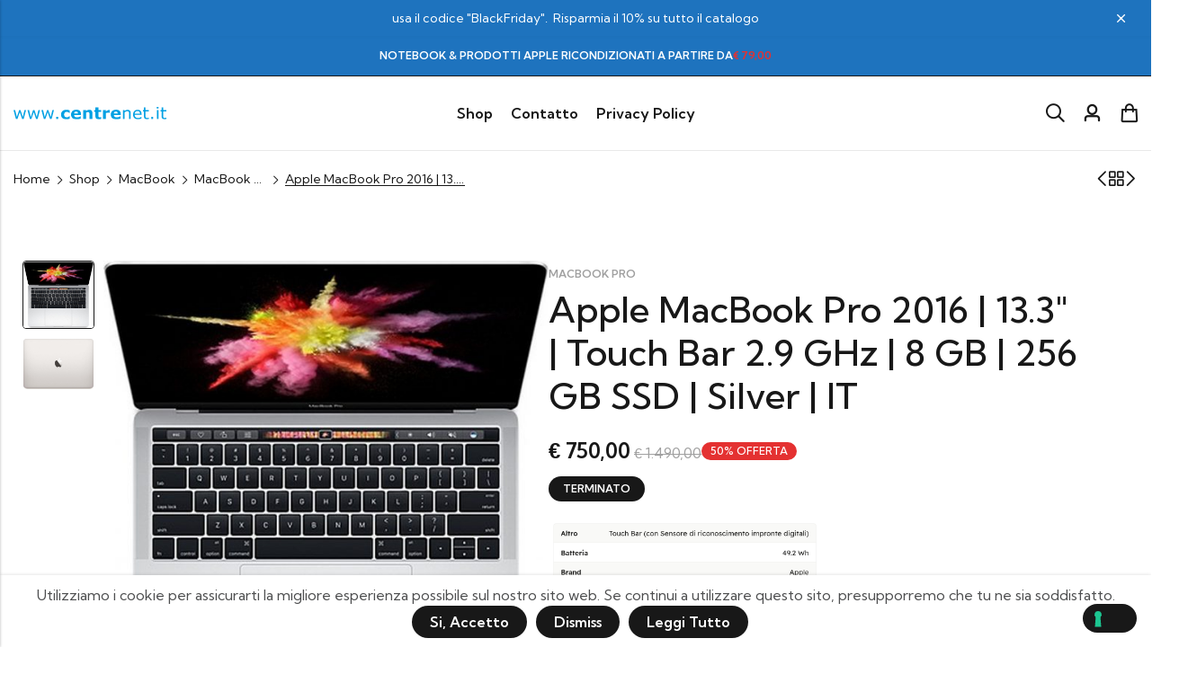

--- FILE ---
content_type: text/html; charset=UTF-8
request_url: https://centrenet.it/negozio/macbook/macbook-pro/apple-macbook-pro-2016-13-3-touch-bar-2-9-ghz-16-gb-256-gb-ssd-silver-it/
body_size: 30175
content:
<!DOCTYPE html>
<html lang="it-IT">
<head>
	<meta charset="UTF-8" />
	<meta name="viewport" content="width=device-width, initial-scale=1, maximum-scale=1" />
	<link rel="profile" href="//gmpg.org/xfn/11">
					<script type="text/javascript" class="_iub_cs_skip">
				var _iub = _iub || {};
				_iub.csConfiguration = _iub.csConfiguration || {};
				_iub.csConfiguration.siteId = "3954256";
				_iub.csConfiguration.cookiePolicyId = "15349941";
							</script>
			<script class="_iub_cs_skip" src="https://cs.iubenda.com/autoblocking/3954256.js" fetchpriority="low"></script>
			<title>Apple MacBook Pro 2016 | 13.3&#8243; | Touch Bar 2.9 GHz | 8 GB | 256 GB SSD | Silver | IT &#8211; CENTRENET &#8211; ReStore</title>
<meta name='robots' content='max-image-preview:large' />
<link rel='dns-prefetch' href='//cdn.iubenda.com' />
<link rel='dns-prefetch' href='//maps.google.com' />
<link rel='dns-prefetch' href='//capi-automation.s3.us-east-2.amazonaws.com' />
<link rel='dns-prefetch' href='//fonts.googleapis.com' />
<link rel='preconnect' href='https://fonts.gstatic.com' crossorigin />
<link rel="alternate" type="application/rss+xml" title="CENTRENET - ReStore &raquo; Feed" href="https://centrenet.it/feed/" />
<link rel="alternate" type="application/rss+xml" title="CENTRENET - ReStore &raquo; Feed dei commenti" href="https://centrenet.it/comments/feed/" />
	
			<meta name="theme-color" content="#181818">
		<link rel="alternate" title="oEmbed (JSON)" type="application/json+oembed" href="https://centrenet.it/wp-json/oembed/1.0/embed?url=https%3A%2F%2Fcentrenet.it%2Fnegozio%2Fmacbook%2Fmacbook-pro%2Fapple-macbook-pro-2016-13-3-touch-bar-2-9-ghz-16-gb-256-gb-ssd-silver-it%2F" />
<link rel="alternate" title="oEmbed (XML)" type="text/xml+oembed" href="https://centrenet.it/wp-json/oembed/1.0/embed?url=https%3A%2F%2Fcentrenet.it%2Fnegozio%2Fmacbook%2Fmacbook-pro%2Fapple-macbook-pro-2016-13-3-touch-bar-2-9-ghz-16-gb-256-gb-ssd-silver-it%2F&#038;format=xml" />
<style id='wp-img-auto-sizes-contain-inline-css' type='text/css'>
img:is([sizes=auto i],[sizes^="auto," i]){contain-intrinsic-size:3000px 1500px}
/*# sourceURL=wp-img-auto-sizes-contain-inline-css */
</style>
<style id='wp-emoji-styles-inline-css' type='text/css'>

	img.wp-smiley, img.emoji {
		display: inline !important;
		border: none !important;
		box-shadow: none !important;
		height: 1em !important;
		width: 1em !important;
		margin: 0 0.07em !important;
		vertical-align: -0.1em !important;
		background: none !important;
		padding: 0 !important;
	}
/*# sourceURL=wp-emoji-styles-inline-css */
</style>
<link rel='stylesheet' id='wp-block-library-css' href='https://centrenet.it/wp-includes/css/dist/block-library/style.min.css?ver=6.9' type='text/css' media='all' />
<style id='wp-block-library-theme-inline-css' type='text/css'>
.wp-block-audio :where(figcaption){color:#555;font-size:13px;text-align:center}.is-dark-theme .wp-block-audio :where(figcaption){color:#ffffffa6}.wp-block-audio{margin:0 0 1em}.wp-block-code{border:1px solid #ccc;border-radius:4px;font-family:Menlo,Consolas,monaco,monospace;padding:.8em 1em}.wp-block-embed :where(figcaption){color:#555;font-size:13px;text-align:center}.is-dark-theme .wp-block-embed :where(figcaption){color:#ffffffa6}.wp-block-embed{margin:0 0 1em}.blocks-gallery-caption{color:#555;font-size:13px;text-align:center}.is-dark-theme .blocks-gallery-caption{color:#ffffffa6}:root :where(.wp-block-image figcaption){color:#555;font-size:13px;text-align:center}.is-dark-theme :root :where(.wp-block-image figcaption){color:#ffffffa6}.wp-block-image{margin:0 0 1em}.wp-block-pullquote{border-bottom:4px solid;border-top:4px solid;color:currentColor;margin-bottom:1.75em}.wp-block-pullquote :where(cite),.wp-block-pullquote :where(footer),.wp-block-pullquote__citation{color:currentColor;font-size:.8125em;font-style:normal;text-transform:uppercase}.wp-block-quote{border-left:.25em solid;margin:0 0 1.75em;padding-left:1em}.wp-block-quote cite,.wp-block-quote footer{color:currentColor;font-size:.8125em;font-style:normal;position:relative}.wp-block-quote:where(.has-text-align-right){border-left:none;border-right:.25em solid;padding-left:0;padding-right:1em}.wp-block-quote:where(.has-text-align-center){border:none;padding-left:0}.wp-block-quote.is-large,.wp-block-quote.is-style-large,.wp-block-quote:where(.is-style-plain){border:none}.wp-block-search .wp-block-search__label{font-weight:700}.wp-block-search__button{border:1px solid #ccc;padding:.375em .625em}:where(.wp-block-group.has-background){padding:1.25em 2.375em}.wp-block-separator.has-css-opacity{opacity:.4}.wp-block-separator{border:none;border-bottom:2px solid;margin-left:auto;margin-right:auto}.wp-block-separator.has-alpha-channel-opacity{opacity:1}.wp-block-separator:not(.is-style-wide):not(.is-style-dots){width:100px}.wp-block-separator.has-background:not(.is-style-dots){border-bottom:none;height:1px}.wp-block-separator.has-background:not(.is-style-wide):not(.is-style-dots){height:2px}.wp-block-table{margin:0 0 1em}.wp-block-table td,.wp-block-table th{word-break:normal}.wp-block-table :where(figcaption){color:#555;font-size:13px;text-align:center}.is-dark-theme .wp-block-table :where(figcaption){color:#ffffffa6}.wp-block-video :where(figcaption){color:#555;font-size:13px;text-align:center}.is-dark-theme .wp-block-video :where(figcaption){color:#ffffffa6}.wp-block-video{margin:0 0 1em}:root :where(.wp-block-template-part.has-background){margin-bottom:0;margin-top:0;padding:1.25em 2.375em}
/*# sourceURL=/wp-includes/css/dist/block-library/theme.min.css */
</style>
<style id='classic-theme-styles-inline-css' type='text/css'>
/*! This file is auto-generated */
.wp-block-button__link{color:#fff;background-color:#32373c;border-radius:9999px;box-shadow:none;text-decoration:none;padding:calc(.667em + 2px) calc(1.333em + 2px);font-size:1.125em}.wp-block-file__button{background:#32373c;color:#fff;text-decoration:none}
/*# sourceURL=/wp-includes/css/classic-themes.min.css */
</style>
<style id='global-styles-inline-css' type='text/css'>
:root{--wp--preset--aspect-ratio--square: 1;--wp--preset--aspect-ratio--4-3: 4/3;--wp--preset--aspect-ratio--3-4: 3/4;--wp--preset--aspect-ratio--3-2: 3/2;--wp--preset--aspect-ratio--2-3: 2/3;--wp--preset--aspect-ratio--16-9: 16/9;--wp--preset--aspect-ratio--9-16: 9/16;--wp--preset--color--black: #000000;--wp--preset--color--cyan-bluish-gray: #abb8c3;--wp--preset--color--white: #ffffff;--wp--preset--color--pale-pink: #f78da7;--wp--preset--color--vivid-red: #cf2e2e;--wp--preset--color--luminous-vivid-orange: #ff6900;--wp--preset--color--luminous-vivid-amber: #fcb900;--wp--preset--color--light-green-cyan: #7bdcb5;--wp--preset--color--vivid-green-cyan: #00d084;--wp--preset--color--pale-cyan-blue: #8ed1fc;--wp--preset--color--vivid-cyan-blue: #0693e3;--wp--preset--color--vivid-purple: #9b51e0;--wp--preset--gradient--vivid-cyan-blue-to-vivid-purple: linear-gradient(135deg,rgb(6,147,227) 0%,rgb(155,81,224) 100%);--wp--preset--gradient--light-green-cyan-to-vivid-green-cyan: linear-gradient(135deg,rgb(122,220,180) 0%,rgb(0,208,130) 100%);--wp--preset--gradient--luminous-vivid-amber-to-luminous-vivid-orange: linear-gradient(135deg,rgb(252,185,0) 0%,rgb(255,105,0) 100%);--wp--preset--gradient--luminous-vivid-orange-to-vivid-red: linear-gradient(135deg,rgb(255,105,0) 0%,rgb(207,46,46) 100%);--wp--preset--gradient--very-light-gray-to-cyan-bluish-gray: linear-gradient(135deg,rgb(238,238,238) 0%,rgb(169,184,195) 100%);--wp--preset--gradient--cool-to-warm-spectrum: linear-gradient(135deg,rgb(74,234,220) 0%,rgb(151,120,209) 20%,rgb(207,42,186) 40%,rgb(238,44,130) 60%,rgb(251,105,98) 80%,rgb(254,248,76) 100%);--wp--preset--gradient--blush-light-purple: linear-gradient(135deg,rgb(255,206,236) 0%,rgb(152,150,240) 100%);--wp--preset--gradient--blush-bordeaux: linear-gradient(135deg,rgb(254,205,165) 0%,rgb(254,45,45) 50%,rgb(107,0,62) 100%);--wp--preset--gradient--luminous-dusk: linear-gradient(135deg,rgb(255,203,112) 0%,rgb(199,81,192) 50%,rgb(65,88,208) 100%);--wp--preset--gradient--pale-ocean: linear-gradient(135deg,rgb(255,245,203) 0%,rgb(182,227,212) 50%,rgb(51,167,181) 100%);--wp--preset--gradient--electric-grass: linear-gradient(135deg,rgb(202,248,128) 0%,rgb(113,206,126) 100%);--wp--preset--gradient--midnight: linear-gradient(135deg,rgb(2,3,129) 0%,rgb(40,116,252) 100%);--wp--preset--font-size--small: 13px;--wp--preset--font-size--medium: 20px;--wp--preset--font-size--large: 36px;--wp--preset--font-size--x-large: 42px;--wp--preset--spacing--20: 0.44rem;--wp--preset--spacing--30: 0.67rem;--wp--preset--spacing--40: 1rem;--wp--preset--spacing--50: 1.5rem;--wp--preset--spacing--60: 2.25rem;--wp--preset--spacing--70: 3.38rem;--wp--preset--spacing--80: 5.06rem;--wp--preset--shadow--natural: 6px 6px 9px rgba(0, 0, 0, 0.2);--wp--preset--shadow--deep: 12px 12px 50px rgba(0, 0, 0, 0.4);--wp--preset--shadow--sharp: 6px 6px 0px rgba(0, 0, 0, 0.2);--wp--preset--shadow--outlined: 6px 6px 0px -3px rgb(255, 255, 255), 6px 6px rgb(0, 0, 0);--wp--preset--shadow--crisp: 6px 6px 0px rgb(0, 0, 0);}:where(.is-layout-flex){gap: 0.5em;}:where(.is-layout-grid){gap: 0.5em;}body .is-layout-flex{display: flex;}.is-layout-flex{flex-wrap: wrap;align-items: center;}.is-layout-flex > :is(*, div){margin: 0;}body .is-layout-grid{display: grid;}.is-layout-grid > :is(*, div){margin: 0;}:where(.wp-block-columns.is-layout-flex){gap: 2em;}:where(.wp-block-columns.is-layout-grid){gap: 2em;}:where(.wp-block-post-template.is-layout-flex){gap: 1.25em;}:where(.wp-block-post-template.is-layout-grid){gap: 1.25em;}.has-black-color{color: var(--wp--preset--color--black) !important;}.has-cyan-bluish-gray-color{color: var(--wp--preset--color--cyan-bluish-gray) !important;}.has-white-color{color: var(--wp--preset--color--white) !important;}.has-pale-pink-color{color: var(--wp--preset--color--pale-pink) !important;}.has-vivid-red-color{color: var(--wp--preset--color--vivid-red) !important;}.has-luminous-vivid-orange-color{color: var(--wp--preset--color--luminous-vivid-orange) !important;}.has-luminous-vivid-amber-color{color: var(--wp--preset--color--luminous-vivid-amber) !important;}.has-light-green-cyan-color{color: var(--wp--preset--color--light-green-cyan) !important;}.has-vivid-green-cyan-color{color: var(--wp--preset--color--vivid-green-cyan) !important;}.has-pale-cyan-blue-color{color: var(--wp--preset--color--pale-cyan-blue) !important;}.has-vivid-cyan-blue-color{color: var(--wp--preset--color--vivid-cyan-blue) !important;}.has-vivid-purple-color{color: var(--wp--preset--color--vivid-purple) !important;}.has-black-background-color{background-color: var(--wp--preset--color--black) !important;}.has-cyan-bluish-gray-background-color{background-color: var(--wp--preset--color--cyan-bluish-gray) !important;}.has-white-background-color{background-color: var(--wp--preset--color--white) !important;}.has-pale-pink-background-color{background-color: var(--wp--preset--color--pale-pink) !important;}.has-vivid-red-background-color{background-color: var(--wp--preset--color--vivid-red) !important;}.has-luminous-vivid-orange-background-color{background-color: var(--wp--preset--color--luminous-vivid-orange) !important;}.has-luminous-vivid-amber-background-color{background-color: var(--wp--preset--color--luminous-vivid-amber) !important;}.has-light-green-cyan-background-color{background-color: var(--wp--preset--color--light-green-cyan) !important;}.has-vivid-green-cyan-background-color{background-color: var(--wp--preset--color--vivid-green-cyan) !important;}.has-pale-cyan-blue-background-color{background-color: var(--wp--preset--color--pale-cyan-blue) !important;}.has-vivid-cyan-blue-background-color{background-color: var(--wp--preset--color--vivid-cyan-blue) !important;}.has-vivid-purple-background-color{background-color: var(--wp--preset--color--vivid-purple) !important;}.has-black-border-color{border-color: var(--wp--preset--color--black) !important;}.has-cyan-bluish-gray-border-color{border-color: var(--wp--preset--color--cyan-bluish-gray) !important;}.has-white-border-color{border-color: var(--wp--preset--color--white) !important;}.has-pale-pink-border-color{border-color: var(--wp--preset--color--pale-pink) !important;}.has-vivid-red-border-color{border-color: var(--wp--preset--color--vivid-red) !important;}.has-luminous-vivid-orange-border-color{border-color: var(--wp--preset--color--luminous-vivid-orange) !important;}.has-luminous-vivid-amber-border-color{border-color: var(--wp--preset--color--luminous-vivid-amber) !important;}.has-light-green-cyan-border-color{border-color: var(--wp--preset--color--light-green-cyan) !important;}.has-vivid-green-cyan-border-color{border-color: var(--wp--preset--color--vivid-green-cyan) !important;}.has-pale-cyan-blue-border-color{border-color: var(--wp--preset--color--pale-cyan-blue) !important;}.has-vivid-cyan-blue-border-color{border-color: var(--wp--preset--color--vivid-cyan-blue) !important;}.has-vivid-purple-border-color{border-color: var(--wp--preset--color--vivid-purple) !important;}.has-vivid-cyan-blue-to-vivid-purple-gradient-background{background: var(--wp--preset--gradient--vivid-cyan-blue-to-vivid-purple) !important;}.has-light-green-cyan-to-vivid-green-cyan-gradient-background{background: var(--wp--preset--gradient--light-green-cyan-to-vivid-green-cyan) !important;}.has-luminous-vivid-amber-to-luminous-vivid-orange-gradient-background{background: var(--wp--preset--gradient--luminous-vivid-amber-to-luminous-vivid-orange) !important;}.has-luminous-vivid-orange-to-vivid-red-gradient-background{background: var(--wp--preset--gradient--luminous-vivid-orange-to-vivid-red) !important;}.has-very-light-gray-to-cyan-bluish-gray-gradient-background{background: var(--wp--preset--gradient--very-light-gray-to-cyan-bluish-gray) !important;}.has-cool-to-warm-spectrum-gradient-background{background: var(--wp--preset--gradient--cool-to-warm-spectrum) !important;}.has-blush-light-purple-gradient-background{background: var(--wp--preset--gradient--blush-light-purple) !important;}.has-blush-bordeaux-gradient-background{background: var(--wp--preset--gradient--blush-bordeaux) !important;}.has-luminous-dusk-gradient-background{background: var(--wp--preset--gradient--luminous-dusk) !important;}.has-pale-ocean-gradient-background{background: var(--wp--preset--gradient--pale-ocean) !important;}.has-electric-grass-gradient-background{background: var(--wp--preset--gradient--electric-grass) !important;}.has-midnight-gradient-background{background: var(--wp--preset--gradient--midnight) !important;}.has-small-font-size{font-size: var(--wp--preset--font-size--small) !important;}.has-medium-font-size{font-size: var(--wp--preset--font-size--medium) !important;}.has-large-font-size{font-size: var(--wp--preset--font-size--large) !important;}.has-x-large-font-size{font-size: var(--wp--preset--font-size--x-large) !important;}
:where(.wp-block-post-template.is-layout-flex){gap: 1.25em;}:where(.wp-block-post-template.is-layout-grid){gap: 1.25em;}
:where(.wp-block-term-template.is-layout-flex){gap: 1.25em;}:where(.wp-block-term-template.is-layout-grid){gap: 1.25em;}
:where(.wp-block-columns.is-layout-flex){gap: 2em;}:where(.wp-block-columns.is-layout-grid){gap: 2em;}
:root :where(.wp-block-pullquote){font-size: 1.5em;line-height: 1.6;}
/*# sourceURL=global-styles-inline-css */
</style>
<link rel='stylesheet' id='contact-form-7-css' href='https://centrenet.it/wp-content/plugins/contact-form-7/includes/css/styles.css?ver=6.1.4' type='text/css' media='all' />
<link rel='stylesheet' id='photoswipe-css' href='https://centrenet.it/wp-content/plugins/woocommerce/assets/css/photoswipe/photoswipe.min.css?ver=10.4.3' type='text/css' media='all' />
<link rel='stylesheet' id='photoswipe-default-skin-css' href='https://centrenet.it/wp-content/plugins/woocommerce/assets/css/photoswipe/default-skin/default-skin.min.css?ver=10.4.3' type='text/css' media='all' />
<style id='woocommerce-inline-inline-css' type='text/css'>
.woocommerce form .form-row .required { visibility: visible; }
/*# sourceURL=woocommerce-inline-inline-css */
</style>
<link rel='stylesheet' id='woo-variation-swatches-css' href='https://centrenet.it/wp-content/plugins/woo-variation-swatches/assets/css/frontend.min.css?ver=1762879244' type='text/css' media='all' />
<style id='woo-variation-swatches-inline-css' type='text/css'>
:root {
--wvs-tick:url("data:image/svg+xml;utf8,%3Csvg filter='drop-shadow(0px 0px 2px rgb(0 0 0 / .8))' xmlns='http://www.w3.org/2000/svg'  viewBox='0 0 30 30'%3E%3Cpath fill='none' stroke='%23ffffff' stroke-linecap='round' stroke-linejoin='round' stroke-width='4' d='M4 16L11 23 27 7'/%3E%3C/svg%3E");

--wvs-cross:url("data:image/svg+xml;utf8,%3Csvg filter='drop-shadow(0px 0px 5px rgb(255 255 255 / .6))' xmlns='http://www.w3.org/2000/svg' width='72px' height='72px' viewBox='0 0 24 24'%3E%3Cpath fill='none' stroke='%23ff0000' stroke-linecap='round' stroke-width='0.6' d='M5 5L19 19M19 5L5 19'/%3E%3C/svg%3E");
--wvs-single-product-item-width:30px;
--wvs-single-product-item-height:30px;
--wvs-single-product-item-font-size:16px}
/*# sourceURL=woo-variation-swatches-inline-css */
</style>
<link rel='stylesheet' id='gateway-css' href='https://centrenet.it/wp-content/plugins/woocommerce-paypal-payments/modules/ppcp-button/assets/css/gateway.css?ver=3.3.1' type='text/css' media='all' />
<link rel='stylesheet' id='cookie-notice-front-css' href='https://centrenet.it/wp-content/themes/modave/assets/css/cookie-notice.css?ver=6.9' type='text/css' media='all' />
<link rel='stylesheet' id='pls-style-css' href='https://centrenet.it/wp-content/themes/modave/style.css?ver=2.4.0' type='text/css' media='all' />
<link rel='stylesheet' id='elementor-frontend-css' href='https://centrenet.it/wp-content/plugins/elementor/assets/css/frontend.min.css?ver=3.34.0' type='text/css' media='all' />
<link rel='stylesheet' id='presslayouts-font-css' href='https://centrenet.it/wp-content/themes/modave/assets/css/presslayouts-font.css?ver=1.0' type='text/css' media='all' />
<link rel='stylesheet' id='wc-blocks-style-css' href='https://centrenet.it/wp-content/plugins/woocommerce/assets/client/blocks/wc-blocks.css?ver=wc-10.4.3' type='text/css' media='all' />
<link rel='stylesheet' id='pls-woocommerce-css' href='https://centrenet.it/wp-content/themes/modave/assets/css/woocommerce.css?ver=8.5.2' type='text/css' media='all' />
<link rel='stylesheet' id='swiper-css' href='https://centrenet.it/wp-content/plugins/elementor/assets/lib/swiper/v8/css/swiper.min.css?ver=8.4.5' type='text/css' media='all' />
<link rel='stylesheet' id='drift-basic-css' href='https://centrenet.it/wp-content/themes/modave/assets/css/drift-basic.min.css?ver=2.4.0' type='text/css' media='all' />
<link rel='stylesheet' id='magnific-popup-css' href='https://centrenet.it/wp-content/themes/modave/assets/css/magnific-popup.css?ver=1.1.0' type='text/css' media='all' />
<link rel='stylesheet' id='animate-css' href='https://centrenet.it/wp-content/themes/modave/assets/css/animate.min.css?ver=3.7.2' type='text/css' media='all' />
<link rel='stylesheet' id='pls-common-css' href='https://centrenet.it/wp-content/themes/modave/assets/css/common.css?ver=1.0' type='text/css' media='all' />
<link rel='stylesheet' id='pls-theme-css' href='https://centrenet.it/wp-content/themes/modave/assets/css/pls-theme.css?ver=2.4.0' type='text/css' media='all' />
<style id='pls-theme-inline-css' type='text/css'>
body {--pls-primary-font: "Kumbh Sans";--pls-secondary-font: "Kumbh Sans";--pls-heading-font: "Kumbh Sans";--pls-font-size: 16px;--pls-font-weight: 400;--pls-line-height: 1.625;--pls-font-weight-regular: 400;--pls-font-weight-medium: 500;--pls-font-weight-bold: 600;--pls-container-width: 1320px;--pls-grid-gap: 15px;--padding-block-start: 15px;--padding-block-end: 15px;--pls-primary-color: #E43131;--pls-primary-inverse-color: #FFFFFF;--pls-secondary-color: #181818;--pls-secondary-inverse-color: #FFFFFF;--pls-secondary-color2: #A0A0A0;--pls-critical-color: #F03E3E;--pls-heading-color: #181818;--pls-text-color: #4D4E4F;--pls-theme-background-color: #F7F7F7;--pls-body-background: #ffffff;--pls-link-color: #181818;--pls-link-hover-color: #E43131;--pls-border-top: 1px solid #E9E9E9;--pls-border-right: 1px solid #E9E9E9;--pls-border-bottom: 1px solid #E9E9E9;--pls-border-left: 1px solid #E9E9E9;--pls-border-color: #E9E9E9;--pls-border-radius: 8px;--pls-border-radius-xl: 24px;--pls-border-radius-l: 12px;--pls-border-radius-s: 4px;--pls-radius-round: 999px;--pls-input-background: #ffffff;--pls-input-color: #4D4E4F;--pls-placeholder-color: #A0A0A0;--pls-preloader-background: #181818;--pls-preloader-background-image: none;--pls-button-color: #FFFFFF;--pls-button-hover-color: #FFFFFF;--pls-button-bg-color: #181818;--pls-button-bg-hover-color: #E43131;--pls-shop-cart-button-color: #181818;--pls-shop-cart-button-hover-color: #FFFFFF;--pls-shop-cart-button-bg-color: #FFFFFF;--pls-shop-cart-button-bg-hover-color: #181818;--pls-product-cart-button-color: #FFFFFF;--pls-product-cart-button-hover-color: #FFFFFF;--pls-product-cart-button-bg-color: #181818;--pls-product-cart-button-bg-hover-color: #181818;--pls-buy-now-button-color: #FFFFFF;--pls-buy-now-button-hover-color: #FFFFFF;--pls-buy-now-button-bg-color: #E43131;--pls-buy-now-button-bg-hover-color: #E43131;--pls-checkout-button-color: #FFFFFF;--pls-checkout-button-hover-color: #FFFFFF;--pls-checkout-button-bg-color: #181818;--pls-checkout-button-bg-hover-color: #E43131;--pls-promo-bar-height: 40px;--pls-promo-bar-button-color: #181818;--pls-promo-bar-button-hover-color: #181818;--pls-promo-bar-button-bg-color: #FFFFFF;--pls-promo-bar-button-bg-hover-color: #FFFFFF;--pls-logo-width : 170px;--pls-mobile-logo-width : 210px;--pls-topbar-text-color: #ffffff;--pls-topbar-link-color: #FFFFFF;--pls-topbar-link-hover-color: #FFFFFF;--pls-topbar-border-top: 1px solid #181818;--pls-topbar-border-right: 1px solid #181818;--pls-topbar-border-bottom: 1px solid #181818;--pls-topbar-border-left: 1px solid #181818;--pls-topbar-border-color: #181818;--pls-topbar-height: 44px;--pls-header-text-color: #4D4E4F;--pls-header-link-color: #181818;--pls-header-link-hover-color: #dd3333;--pls-header-border-top: 1px solid #e9e9e9;--pls-header-border-right: 1px solid #e9e9e9;--pls-header-border-bottom: 1px solid #e9e9e9;--pls-header-border-left: 1px solid #e9e9e9;--pls-header-height: 82px;--pls-sticky-header-height: 82px;--pls-mobile-header-height: 64px;--pls-mobile-header-text-color: #4D4E4F;--pls-mobile-header-background-color: #ffffff;--pls-mobile-header-link-color: #181818;--pls-mobile-header-link-hover-color: #E43131;--pls-mobile-header-border-top: 1px solid #e9e9e9;--pls-mobile-header-border-right: 1px solid #e9e9e9;--pls-mobile-header-border-bottom: 1px solid #e9e9e9;--pls-mobile-header-border-left: 1px solid #e9e9e9;--pls-navigation-text-color: #ffffff;--pls-navigation-link-color: #ffffff;--pls-navigation-link-hover-color: #e43131;--pls-navigation-border-top: 1px solid #181818;--pls-navigation-border-right: 1px solid #181818;--pls-navigation-border-bottom: 1px solid #181818;--pls-navigation-border-left: 1px solid #181818;--pls-navigation-height: 58px;--pls-categories-menu-title-color: #FFFFFF;--pls-categories-menu-title-background: #000000;--pls-categories-menu-wrapper-background: #ffffff;--pls-categories-menu-link-color: #000000;--pls-categories-menu-link-hover-color: #E43131;--pls-categories-menu-border-top: 1px solid #e9e9e9;--pls-categories-menu-border-right: 1px solid #e9e9e9;--pls-categories-menu-border-bottom: 1px solid #e9e9e9;--pls-categories-menu-border-left: 1px solid #e9e9e9;--pls-popup-menu-text-color: #4D4E4F;--pls-popup-menu-heading-color: #181818;--pls-popup-menu-link-color: #4D4E4F;--pls-popup-menu-link-hover-color: #E43131;--pls-footer-title-color: #181818;--pls-footer-text-color: #4D4E4F;--pls-footer-link-color: #4D4E4F;--pls-footer-link-hover-color: #E43131;--pls-footer-border-top: 1px solid #E9E9E9;--pls-footer-border-right: 1px solid #E9E9E9;--pls-footer-border-bottom: 1px solid #E9E9E9;--pls-footer-border-left: 1px solid #E9E9E9;--pls-copyright-text-color: #4D4E4F;--pls-copyright-link-color: #4D4E4F;--pls-copyright-link-hover-color: #181818;--pls-copyright-border-top: 1px solid #E9E9E9;--pls-copyright-border-right: 1px solid #E9E9E9;--pls-copyright-border-bottom: 1px solid #E9E9E9;--pls-copyright-border-left: 1px solid #E9E9E9;--pls-product-price-color: #181818;--pls-product-sale-price-color: #181818;--pls-product-rating-color: #181818;--pls-woocommece-sale-label-color: #F03E3E;--pls-woocommece-new-label-color: #3DAB25;--pls-woocommece-featured-label-color: #F0A750;--pls-woocommece-outofstock-label-color: #ff0000;--product-content-background-color: #FAF7F1;--pls-newsletter-popup-width: 660px;--pls-newsletter-popup-radius: 32px;--pls-menu-label-color: #F4407D;--pls-menu-label-border-color: #FF554E;}.e-con {--content-width: 1320px;}.woocommerce ul.cart_list li .product-title,.woocommerce .product_list_widget .product-title,.widget.widget_layered_nav li.pls-nav-title,.products.grid-view .pls-product-cats,.products.grid-view .product-title,.products.list-view .product-title,.pls-bought-together-products .product-title,.products .woocommerce-loop-category__title,.product-category .pls-category-title,.product-category .category-title,.articles-list.post-single-line-title .entry-title {text-overflow: ellipsis;white-space: nowrap;overflow: hidden;}.pls-header-icon-text{display: none;}
/*# sourceURL=pls-theme-inline-css */
</style>
<link rel='stylesheet' id='pls-shop-css' href='https://centrenet.it/wp-content/themes/modave/assets/css/pls-shop.css?ver=2.4.0' type='text/css' media='all' />
<link rel='stylesheet' id='pls-elements-css' href='https://centrenet.it/wp-content/themes/modave/assets/css/pls-elements.css?ver=2.4.0' type='text/css' media='all' />
<link rel='stylesheet' id='pls-plugins-css' href='https://centrenet.it/wp-content/themes/modave/assets/css/pls-plugins.css?ver=2.4.0' type='text/css' media='all' />
<link rel="preload" as="style" href="https://fonts.googleapis.com/css?family=Kumbh%20Sans:100,200,300,400,500,600,700,800,900&#038;display=swap&#038;ver=1764760183" /><link rel="stylesheet" href="https://fonts.googleapis.com/css?family=Kumbh%20Sans:100,200,300,400,500,600,700,800,900&#038;display=swap&#038;ver=1764760183" media="print" onload="this.media='all'"><noscript><link rel="stylesheet" href="https://fonts.googleapis.com/css?family=Kumbh%20Sans:100,200,300,400,500,600,700,800,900&#038;display=swap&#038;ver=1764760183" /></noscript><script type="text/template" id="tmpl-variation-template">
	<div class="woocommerce-variation-description">{{{ data.variation.variation_description }}}</div>
	<div class="woocommerce-variation-price">{{{ data.variation.price_html }}}</div>
	<div class="woocommerce-variation-availability">{{{ data.variation.availability_html }}}</div>
</script>
<script type="text/template" id="tmpl-unavailable-variation-template">
	<p role="alert">Questo prodotto non è disponibile. Scegli un&#039;altra combinazione.</p>
</script>
<script type="text/javascript" src="https://centrenet.it/wp-includes/js/jquery/jquery.min.js?ver=3.7.1" id="jquery-core-js"></script>
<script type="text/javascript" src="https://centrenet.it/wp-includes/js/jquery/jquery-migrate.min.js?ver=3.4.1" id="jquery-migrate-js"></script>

<script  type="text/javascript" class=" _iub_cs_skip" type="text/javascript" id="iubenda-head-inline-scripts-0">
/* <![CDATA[ */
var _iub = _iub || [];
_iub.csConfiguration = {"siteId":3954256,"cookiePolicyId":15349941,"lang":"it","storage":{"useSiteId":true}};

//# sourceURL=iubenda-head-inline-scripts-0
/* ]]> */
</script>
<script  type="text/javascript" class=" _iub_cs_skip" type="text/javascript" src="//cdn.iubenda.com/cs/gpp/stub.js?ver=3.12.5" id="iubenda-head-scripts-1-js"></script>
<script  type="text/javascript" charset="UTF-8" async="" class=" _iub_cs_skip" type="text/javascript" src="//cdn.iubenda.com/cs/iubenda_cs.js?ver=3.12.5" id="iubenda-head-scripts-2-js"></script>
<script type="text/javascript" src="https://centrenet.it/wp-content/plugins/woocommerce/assets/js/jquery-blockui/jquery.blockUI.min.js?ver=2.7.0-wc.10.4.3" id="wc-jquery-blockui-js" data-wp-strategy="defer"></script>
<script type="text/javascript" id="wc-add-to-cart-js-extra">
/* <![CDATA[ */
var wc_add_to_cart_params = {"ajax_url":"/wp-admin/admin-ajax.php","wc_ajax_url":"/?wc-ajax=%%endpoint%%","i18n_view_cart":"Visualizza carrello","cart_url":"https://centrenet.it/carrello/","is_cart":"","cart_redirect_after_add":"no"};
//# sourceURL=wc-add-to-cart-js-extra
/* ]]> */
</script>
<script type="text/javascript" src="https://centrenet.it/wp-content/plugins/woocommerce/assets/js/frontend/add-to-cart.min.js?ver=10.4.3" id="wc-add-to-cart-js" defer="defer" data-wp-strategy="defer"></script>
<script type="text/javascript" src="https://centrenet.it/wp-content/plugins/woocommerce/assets/js/photoswipe/photoswipe.min.js?ver=4.1.1-wc.10.4.3" id="wc-photoswipe-js" defer="defer" data-wp-strategy="defer"></script>
<script type="text/javascript" src="https://centrenet.it/wp-content/plugins/woocommerce/assets/js/photoswipe/photoswipe-ui-default.min.js?ver=4.1.1-wc.10.4.3" id="wc-photoswipe-ui-default-js" defer="defer" data-wp-strategy="defer"></script>
<script type="text/javascript" id="wc-single-product-js-extra">
/* <![CDATA[ */
var wc_single_product_params = {"i18n_required_rating_text":"Seleziona una valutazione","i18n_rating_options":["1 stella su 5","2 stelle su 5","3 stelle su 5","4 stelle su 5","5 stelle su 5"],"i18n_product_gallery_trigger_text":"Visualizza la galleria di immagini a schermo intero","review_rating_required":"yes","flexslider":{"rtl":false,"animation":"slide","smoothHeight":true,"directionNav":false,"controlNav":"thumbnails","slideshow":false,"animationSpeed":500,"animationLoop":false,"allowOneSlide":false},"zoom_enabled":"","zoom_options":[],"photoswipe_enabled":"1","photoswipe_options":{"shareEl":false,"closeOnScroll":false,"history":false,"hideAnimationDuration":0,"showAnimationDuration":0},"flexslider_enabled":""};
//# sourceURL=wc-single-product-js-extra
/* ]]> */
</script>
<script type="text/javascript" src="https://centrenet.it/wp-content/plugins/woocommerce/assets/js/frontend/single-product.min.js?ver=10.4.3" id="wc-single-product-js" defer="defer" data-wp-strategy="defer"></script>
<script type="text/javascript" src="https://centrenet.it/wp-content/plugins/woocommerce/assets/js/js-cookie/js.cookie.min.js?ver=2.1.4-wc.10.4.3" id="wc-js-cookie-js" defer="defer" data-wp-strategy="defer"></script>
<script type="text/javascript" id="woocommerce-js-extra">
/* <![CDATA[ */
var woocommerce_params = {"ajax_url":"/wp-admin/admin-ajax.php","wc_ajax_url":"/?wc-ajax=%%endpoint%%","i18n_password_show":"Mostra password","i18n_password_hide":"Nascondi password"};
//# sourceURL=woocommerce-js-extra
/* ]]> */
</script>
<script type="text/javascript" src="https://centrenet.it/wp-content/plugins/woocommerce/assets/js/frontend/woocommerce.min.js?ver=10.4.3" id="woocommerce-js" defer="defer" data-wp-strategy="defer"></script>
<script type="text/javascript" src="https://centrenet.it/wp-includes/js/underscore.min.js?ver=1.13.7" id="underscore-js"></script>
<script type="text/javascript" id="wp-util-js-extra">
/* <![CDATA[ */
var _wpUtilSettings = {"ajax":{"url":"/wp-admin/admin-ajax.php"}};
//# sourceURL=wp-util-js-extra
/* ]]> */
</script>
<script type="text/javascript" src="https://centrenet.it/wp-includes/js/wp-util.min.js?ver=6.9" id="wp-util-js"></script>
<script type="text/javascript" id="cookie-notice-front-js-extra">
/* <![CDATA[ */
var cnArgs = {"ajaxurl":"https://centrenet.it/wp-admin/admin-ajax.php","hideEffect":"fade","onScroll":"1","onScrollOffset":"100","cookieName":"pls_cookie_notice_accepted","cookieValue":"TRUE","cookieTime":"2592000","cookiePath":"/","cookieDomain":""};
//# sourceURL=cookie-notice-front-js-extra
/* ]]> */
</script>
<script type="text/javascript" src="https://centrenet.it/wp-content/themes/modave/assets/js/cookie-notice.js?ver=1.0.0" id="cookie-notice-front-js"></script>
<script type="text/javascript" id="wc-add-to-cart-variation-js-extra">
/* <![CDATA[ */
var wc_add_to_cart_variation_params = {"wc_ajax_url":"/?wc-ajax=%%endpoint%%","i18n_no_matching_variations_text":"Nessun prodotto corrisponde alla tua scelta. Prova con un'altra combinazione.","i18n_make_a_selection_text":"Seleziona le opzioni del prodotto prima di aggiungerlo al carrello.","i18n_unavailable_text":"Questo prodotto non \u00e8 disponibile. Scegli un'altra combinazione.","i18n_reset_alert_text":"La tua selezione \u00e8 stata azzerata. Seleziona le opzioni del prodotto prima di aggiungerlo al carrello.","woo_variation_swatches_ajax_variation_threshold_min":"30","woo_variation_swatches_ajax_variation_threshold_max":"100","woo_variation_swatches_total_children":{}};
//# sourceURL=wc-add-to-cart-variation-js-extra
/* ]]> */
</script>
<script type="text/javascript" src="https://centrenet.it/wp-content/plugins/woocommerce/assets/js/frontend/add-to-cart-variation.min.js?ver=10.4.3" id="wc-add-to-cart-variation-js" defer="defer" data-wp-strategy="defer"></script>
<script type="text/javascript" id="wc-cart-fragments-js-extra">
/* <![CDATA[ */
var wc_cart_fragments_params = {"ajax_url":"/wp-admin/admin-ajax.php","wc_ajax_url":"/?wc-ajax=%%endpoint%%","cart_hash_key":"wc_cart_hash_47ebbfd340239ac98105af92f1bd3afe","fragment_name":"wc_fragments_47ebbfd340239ac98105af92f1bd3afe","request_timeout":"5000"};
//# sourceURL=wc-cart-fragments-js-extra
/* ]]> */
</script>
<script type="text/javascript" src="https://centrenet.it/wp-content/plugins/woocommerce/assets/js/frontend/cart-fragments.min.js?ver=10.4.3" id="wc-cart-fragments-js" defer="defer" data-wp-strategy="defer"></script>
<script type="text/javascript" src="https://maps.google.com/maps/api/js?sensor=false&amp;libraries=geometry&amp;v=3.22&amp;key=AIzaSyC3XnpTo5CQDA204ZXBJz-SZPsJ2inxYis&amp;ver=6.9" id="pls-google-map-api-js"></script>
<script type="text/javascript" src="https://centrenet.it/wp-content/themes/modave/assets/js/html5.js?ver=3.7.3" id="html5-js"></script>
<link rel="https://api.w.org/" href="https://centrenet.it/wp-json/" /><link rel="alternate" title="JSON" type="application/json" href="https://centrenet.it/wp-json/wp/v2/product/9081" /><link rel="EditURI" type="application/rsd+xml" title="RSD" href="https://centrenet.it/xmlrpc.php?rsd" />
<meta name="generator" content="WordPress 6.9" />
<meta name="generator" content="WooCommerce 10.4.3" />
<link rel="canonical" href="https://centrenet.it/negozio/macbook/macbook-pro/apple-macbook-pro-2016-13-3-touch-bar-2-9-ghz-16-gb-256-gb-ssd-silver-it/" />
<link rel='shortlink' href='https://centrenet.it/?p=9081' />
<meta name="generator" content="Redux 4.5.9" />	<noscript><style>.woocommerce-product-gallery{ opacity: 1 !important; }</style></noscript>
	<meta name="generator" content="Elementor 3.34.0; features: e_font_icon_svg, additional_custom_breakpoints; settings: css_print_method-external, google_font-enabled, font_display-swap">
			<script  type="text/javascript">
				!function(f,b,e,v,n,t,s){if(f.fbq)return;n=f.fbq=function(){n.callMethod?
					n.callMethod.apply(n,arguments):n.queue.push(arguments)};if(!f._fbq)f._fbq=n;
					n.push=n;n.loaded=!0;n.version='2.0';n.queue=[];t=b.createElement(e);t.async=!0;
					t.src=v;s=b.getElementsByTagName(e)[0];s.parentNode.insertBefore(t,s)}(window,
					document,'script','https://connect.facebook.net/en_US/fbevents.js');
			</script>
			<!-- WooCommerce Facebook Integration Begin -->
			<script  type="text/javascript">

				fbq('init', '906907762983434', {}, {
    "agent": "woocommerce_0-10.4.3-3.5.15"
});

				document.addEventListener( 'DOMContentLoaded', function() {
					// Insert placeholder for events injected when a product is added to the cart through AJAX.
					document.body.insertAdjacentHTML( 'beforeend', '<div class=\"wc-facebook-pixel-event-placeholder\"></div>' );
				}, false );

			</script>
			<!-- WooCommerce Facebook Integration End -->
						<style>
				.e-con.e-parent:nth-of-type(n+4):not(.e-lazyloaded):not(.e-no-lazyload),
				.e-con.e-parent:nth-of-type(n+4):not(.e-lazyloaded):not(.e-no-lazyload) * {
					background-image: none !important;
				}
				@media screen and (max-height: 1024px) {
					.e-con.e-parent:nth-of-type(n+3):not(.e-lazyloaded):not(.e-no-lazyload),
					.e-con.e-parent:nth-of-type(n+3):not(.e-lazyloaded):not(.e-no-lazyload) * {
						background-image: none !important;
					}
				}
				@media screen and (max-height: 640px) {
					.e-con.e-parent:nth-of-type(n+2):not(.e-lazyloaded):not(.e-no-lazyload),
					.e-con.e-parent:nth-of-type(n+2):not(.e-lazyloaded):not(.e-no-lazyload) * {
						background-image: none !important;
					}
				}
			</style>
			<link rel="icon" href="https://centrenet.it/wp-content/uploads/2023/05/logo-50x50.jpg" sizes="32x32" />
<link rel="icon" href="https://centrenet.it/wp-content/uploads/2023/05/logo.jpg" sizes="192x192" />
<link rel="apple-touch-icon" href="https://centrenet.it/wp-content/uploads/2023/05/logo.jpg" />
<meta name="msapplication-TileImage" content="https://centrenet.it/wp-content/uploads/2023/05/logo.jpg" />
<style id="pls_modave_options-dynamic-css" title="dynamic-css" class="redux-options-output">0{.promo-bar-wrapper:40px;}.pls-promo-bar{background-color:#1e73be;}.promo-bar-msg a{color:#FFFFFF;}.promo-bar-msg a:hover{color:#FFFFFF;}.promo-bar-msg, .promo-bar-close{font-family:"Kumbh Sans";font-weight:400;font-style:normal;color:#FFFFFF;font-size:14px;}.secondary-font{font-family:"Kumbh Sans";font-weight:400;font-style:normal;color:#181818;}h1, .h1, h2, .h2, h3, .h3, h4, .h4, h5, .h5, h6, .h6{font-family:"Kumbh Sans";text-transform:capitalize;font-weight:500;font-style:normal;color:#181818;}.pls-main-navigation ul.menu > li > a{font-family:"Kumbh Sans";text-transform:capitalize;font-weight:600;font-style:normal;font-size:16px;}.pls-categories-menu-title{font-family:"Kumbh Sans";text-transform:uppercase;font-weight:600;font-style:normal;font-size:12px;}.pls-categories-menu ul.menu > li > a, .pls-categories-menu > .maxlist-more{font-family:"Kumbh Sans";text-transform:inherit;font-weight:400;font-style:normal;font-size:16px;}body{background-color:#ffffff;}.pls-site-wrapper{background-color:#ffffff;}.pls-header-topbar{background-color:#1e73be;}.pls-header-main{background-color:#ffffff;}.pls-header-navigation{background-color:#181818;}.pls-navigation ul.menu ul.sub-menu, .pls-navigation .pls-megamenu-wrapper{background-color:#ffffff;}.pls-page-title{background-color:#F5F3EE;background-position:center center;background-size:cover;}.pls-page-title{padding-top:82px;padding-bottom:82px;}.pls-site-footer .pls-footer-main{padding-top:5rem;padding-bottom:5rem;}.pls-site-footer .pls-footer-main{background-color:#FFFFFF;}.pls-site-footer .pls-footer-copyright{padding-top:1rem;padding-bottom:1rem;}.pls-site-footer .pls-footer-copyright{background-color:#FFFFFF;}.pls-catalog-page .pls-page-title{background-color:#f9f3f1;background-position:center center;background-size:cover;}.pls-catalog-page .pls-page-title{padding-top:82px;padding-bottom:82px;}</style></head>
<body class="wp-singular product-template-default single single-product postid-9081 wp-custom-logo wp-embed-responsive wp-theme-modave theme-modave woocommerce woocommerce-page woocommerce-no-js woo-variation-swatches wvs-behavior-blur wvs-theme-modave wvs-show-label wvs-tooltip pls-wrapper-full pls-theme-skin-light pls-has-sidebar left-sidebar pls-product-hover-mobile pls-slider-navigation-mobile pls-product-image-default pls-slider-nav-arrow  pls-single-product-quick-buy elementor-default elementor-kit-3754 currency-eur">
	
<div class="pls-promo-bar position-top position-type-absolute" data-position_type="absolute" data-position="top">
	<div class="container">
		<div class="promo-bar-wrapper">
							<div class="promo-bar-msg">
					<span dir="auto" style="vertical-align: inherit;"><span dir="auto" style="vertical-align: inherit;">usa il codice "BlackFriday".  Risparmia il 10% su tutto il catalogo</span></span>				</div>
							<a href="#" class="promo-bar-close "></a>
			 
		</div>
	</div>
</div>		
	<div id="page" class="pls-site-wrapper">
		
		
<header id="header" class="pls-site-header pls-header-3 pls-mobile-header-2 pls-header-icon-2 header-sticky">
	
		
	
	<div class="pls-header-topbar">
		<div class="container">
			<div class="row">
				<div class="pls-header-desktop d-none d-lg-flex">
					<div class="pls-header-col pls-header-col-center">
							
<span class="pls-header-text-slider swiper pls-slider">
	<div class="pls-header-text-slider-content swiper-wrapper" data-slider_options="{&quot;slider_loop&quot;:true,&quot;slider_autoplay&quot;:true,&quot;slider_autoplay_delay&quot;:1000,&quot;slider_autoplay_speed&quot;:2000,&quot;slider_pause_on_hover&quot;:true,&quot;slider_rewind&quot;:false,&quot;slider_autoHeigh&quot;:false,&quot;slider_touchDrag&quot;:true,&quot;slider_touchDrag_mobile&quot;:true,&quot;slider_navigation&quot;:false,&quot;slider_pagination&quot;:false,&quot;slider_scrollbar&quot;:false,&quot;slider_centered&quot;:false,&quot;slider_effect&quot;:&quot;slide&quot;,&quot;slider_spaceBetween&quot;:0,&quot;slides_to_show&quot;:1,&quot;slides_to_show_tablet&quot;:1,&quot;slides_to_show_mobile&quot;:1,&quot;slides_to_scroll&quot;:1}">
					<div class="swiper-slide">
				<div class="pls-slider-text">Notebook &amp; Prodotti Apple Ricondizionati a partire da<span class="primary-color">€ 79,00</span></div>
			</div>
					<div class="swiper-slide">
				<div class="pls-slider-text">Notebook &amp; Prodotti Apple Ricondizionati a partire da <span class="primary-color">€ 79,00</span></div>
			</div>
					<div class="swiper-slide">
				<div class="pls-slider-text">Notebook &amp; Prodotti Apple Ricondizionati a partire da <span class="primary-color">€ 79,00</span></div>
			</div>
			</div>
</span>					</div>
				</div><!--.pls-header-desktop-->
				
				<!-- Mobile Topbar -->
				<div class="pls-header-mobile d-flex d-lg-none">
					<div class="pls-header-col pls-header-col-center col-12 justify-content-center">
							
<span class="pls-header-text-slider swiper pls-slider">
	<div class="pls-header-text-slider-content swiper-wrapper" data-slider_options="{&quot;slider_loop&quot;:true,&quot;slider_autoplay&quot;:true,&quot;slider_autoplay_delay&quot;:1000,&quot;slider_autoplay_speed&quot;:2000,&quot;slider_pause_on_hover&quot;:true,&quot;slider_rewind&quot;:false,&quot;slider_autoHeigh&quot;:false,&quot;slider_touchDrag&quot;:true,&quot;slider_touchDrag_mobile&quot;:true,&quot;slider_navigation&quot;:false,&quot;slider_pagination&quot;:false,&quot;slider_scrollbar&quot;:false,&quot;slider_centered&quot;:false,&quot;slider_effect&quot;:&quot;slide&quot;,&quot;slider_spaceBetween&quot;:0,&quot;slides_to_show&quot;:1,&quot;slides_to_show_tablet&quot;:1,&quot;slides_to_show_mobile&quot;:1,&quot;slides_to_scroll&quot;:1}">
					<div class="swiper-slide">
				<div class="pls-slider-text">Notebook &amp; Prodotti Apple Ricondizionati a partire da<span class="primary-color">€ 79,00</span></div>
			</div>
					<div class="swiper-slide">
				<div class="pls-slider-text">Notebook &amp; Prodotti Apple Ricondizionati a partire da <span class="primary-color">€ 79,00</span></div>
			</div>
					<div class="swiper-slide">
				<div class="pls-slider-text">Notebook &amp; Prodotti Apple Ricondizionati a partire da <span class="primary-color">€ 79,00</span></div>
			</div>
			</div>
</span>					</div>
				</div><!--.pls-header-mobile -->
			</div>
		</div>
	</div><!--.pls-header-topbar-->

<div class="pls-header-main">
	<div class="container">
		<div class="row">
			<div class="pls-header-desktop d-none d-lg-flex">
				<div class="pls-header-col pls-header-col-left">
						

<div class="pls-header-logo">
	<a href="https://centrenet.it/" rel="home">
		<img class="pls-logo" src="https://centrenet.it/wp-content/uploads/2025/09/logo.svg" alt="CENTRENET &#8211; ReStore" />
		<img class="pls-logo-light" src="https://centrenet.it/wp-content/themes/modave/assets/images/logo-light.svg" alt="CENTRENET - ReStore" />
		<img class="pls-mobile-logo" src="https://centrenet.it/wp-content/uploads/2025/09/logo.svg" alt="CENTRENET &#8211; ReStore" />
	</a>
</div>
				</div>
				<div class="pls-header-col pls-header-col-center justify-content-center">
					<div class="pls-main-navigation pls-navigation"><ul id="menu-secondary-primary" class="menu"><li id="menu-item-9678" class="menu-item menu-item-type-post_type menu-item-object-page menu-item-home current_page_parent menu-item-9678 item-level-0"><a href="https://centrenet.it/" class="nav-link"><span class="pls-menu-text">Shop</span></a></li>
<li id="menu-item-9680" class="menu-item menu-item-type-post_type menu-item-object-page menu-item-9680 item-level-0"><a href="https://centrenet.it/sample-page/" class="nav-link"><span class="pls-menu-text">Contatto</span></a></li>
<li id="menu-item-9682" class="menu-item menu-item-type-post_type menu-item-object-page menu-item-privacy-policy menu-item-9682 item-level-0"><a href="https://centrenet.it/privacy-policy/" class="nav-link"><span class="pls-menu-text">Privacy Policy</span></a></li>
</ul></div>				</div>
				<div class="pls-header-col pls-header-col-right">
								

<div class="pls-header-mini-search">
	<a class="search-icon-text" href="#" aria-label="Search">
		<span class="header-search-icon"></span>
		<span class="pls-header-icon-text">Search</span>
	</a>
</div>									

<div class="pls-header-myaccount">
	
		
			<a class="customer-signinup" href="https://centrenet.it/mio-account/" aria-label="Account">			<span class="pls-header-icon-text">Account</span>
			</a>
		<div class="pls-myaccount-login">
			<a class="pls-login-btn button" href="https://centrenet.it/mio-account/">Login</a>
							<div class="pls-hd-register">Don’t have an account?					<a class="pls-register-link" href="https://centrenet.it/mio-account/#register">Register</a>
				</div>
					</div>
	</div>													

<div class="pls-header-cart pls-cart-icon-1">
	<a href="https://centrenet.it/carrello/" aria-label="Header Cart">		
		 
				<div class="pls-header-cart-icon">
					<span class="pls-header-cart-count pls-hidden">0</span>
				</div>
				<span class="pls-header-icon-text">Cart</span>
								
	</a>	
</div>				</div>
			</div>
			
			<!-- Mobile Header-->
			<div class="pls-header-mobile d-flex d-lg-none">
	<div class="pls-header-col pls-header-col-left col-3">
		
<div class="pls-mobile-menu-btn">	
	<a href="#" class="pls-mobile-menu-toggle">
		Menu	</a>
</div>
	</div>
	<div class="pls-header-col pls-header-col-center col-6">
			

<div class="pls-header-logo">
	<a href="https://centrenet.it/" rel="home">
		<img class="pls-logo" src="https://centrenet.it/wp-content/uploads/2025/09/logo.svg" alt="CENTRENET &#8211; ReStore" />
		<img class="pls-logo-light" src="https://centrenet.it/wp-content/themes/modave/assets/images/logo-light.svg" alt="CENTRENET - ReStore" />
		<img class="pls-mobile-logo" src="https://centrenet.it/wp-content/uploads/2025/09/logo.svg" alt="CENTRENET &#8211; ReStore" />
	</a>
</div>
	</div>
	<div class="pls-header-col pls-header-col-right col-3">
					

<div class="pls-header-myaccount">
	
		
			<a class="customer-signinup" href="https://centrenet.it/mio-account/" aria-label="Account">			<span class="pls-header-icon-text">Account</span>
			</a>
		<div class="pls-myaccount-login">
			<a class="pls-login-btn button" href="https://centrenet.it/mio-account/">Login</a>
							<div class="pls-hd-register">Don’t have an account?					<a class="pls-register-link" href="https://centrenet.it/mio-account/#register">Register</a>
				</div>
					</div>
	</div>	</div>
</div>
<div class="pls-header-mobile-search d-flex d-lg-none">
	<div class="pls-header-col pls-header-col-center col">
			

<div class="pls-ajax-search ajax-search-style-1">
	<form method="get" class="searchform" action="https://centrenet.it/">
		<input type="search" class="search-field"  name="s" value="" placeholder="Cosa stai cercando??"/>
		<div class="search-categories">
		<select  name='product_cat' id='product-cat-21761' class='categories-filter product_cat'>
	<option value=''>All Categories</option>
	<option class="level-0" value="accessori">Accessori</option>
	<option class="level-0" value="all-in-one-dell">All in One &#8211; DELL</option>
	<option class="level-0" value="asus-zenbook">Asus</option>
	<option class="level-0" value="chromebook">ChromeBook</option>
	<option class="level-0" value="dell">Dell</option>
	<option class="level-0" value="imac">iMac</option>
	<option class="level-1" value="21-5-slim">&nbsp;&nbsp;&nbsp;21.5&#8243;</option>
	<option class="level-1" value="27-slim">&nbsp;&nbsp;&nbsp;27&#8243;</option>
	<option class="level-0" value="ipad">iPad</option>
	<option class="level-1" value="ipad-ipad-air">&nbsp;&nbsp;&nbsp;iPad / iPad Air</option>
	<option class="level-1" value="ipad-mini">&nbsp;&nbsp;&nbsp;iPad Mini</option>
	<option class="level-1" value="ipad-pro">&nbsp;&nbsp;&nbsp;iPad Pro</option>
	<option class="level-0" value="iphone">iPhone</option>
	<option class="level-1" value="iphone-11">&nbsp;&nbsp;&nbsp;iPhone 11</option>
	<option class="level-1" value="iphone-11-pro-max">&nbsp;&nbsp;&nbsp;iPhone 11 Pro Max</option>
	<option class="level-1" value="iphone-12">&nbsp;&nbsp;&nbsp;iPhone 12</option>
	<option class="level-1" value="iphone-12-pro">&nbsp;&nbsp;&nbsp;iPhone 12 Pro</option>
	<option class="level-1" value="iphone-13-iphone">&nbsp;&nbsp;&nbsp;iPhone 13</option>
	<option class="level-1" value="13-pro">&nbsp;&nbsp;&nbsp;iPhone 13 Pro</option>
	<option class="level-1" value="iphone-13-pro-max">&nbsp;&nbsp;&nbsp;iPhone 13 Pro Max</option>
	<option class="level-1" value="iphone-14">&nbsp;&nbsp;&nbsp;iPhone 14</option>
	<option class="level-1" value="iphone-14-pro">&nbsp;&nbsp;&nbsp;iPhone 14 Pro</option>
	<option class="level-1" value="iphone-xr">&nbsp;&nbsp;&nbsp;iPhone XR</option>
	<option class="level-0" value="mac-pro">Mac Pro</option>
	<option class="level-0" value="macbook">MacBook</option>
	<option class="level-1" value="macbook-air">&nbsp;&nbsp;&nbsp;MacBook Air</option>
	<option class="level-1" value="macbook-pro">&nbsp;&nbsp;&nbsp;MacBook Pro</option>
	<option class="level-0" value="smartring">SmartRing</option>
	<option class="level-0" value="surface">Surface</option>
	<option class="level-0" value="applewatch">Watch</option>
	<option class="level-1" value="apple-watch-serie-7-45mm">&nbsp;&nbsp;&nbsp;Apple Watch serie 7 45mm</option>
	<option class="level-1" value="apple-watch-serie-8-41mm">&nbsp;&nbsp;&nbsp;Apple Watch serie 8 41mm</option>
	<option class="level-1" value="apple-watch-serie-8-45mm">&nbsp;&nbsp;&nbsp;Apple Watch serie 8 45mm</option>
</select>
		</div>
		<button type="submit" class="search-submit">Search</button>
					<input type="hidden" name="post_type" value="product" />	
					
	</form>
	<div class="search-results-wrapper woocommerce"></div>
</div>
	</div>
</div>			<!--.pls-header-mobile-->		
		</div>
	</div>
</div><!--.pls-header-main-->	
		
</header><!-- .pls-site-header -->	
		
		<div id="main-content" class="pls-site-content">	
		
			
<div class="pls-single-product-top">
	<div class="container">
		<div class="row">
			<div class="col">
				<div class="pls-sp-breadcrumb-navigation">
					
<div class="entry-breadcrumb">
	<nav class="pls-breadcrumb"><a href="https://centrenet.it/">Home</a><span class="pls-delimiter-sep pls-greater-than"></span><a href="https://centrenet.it/">Shop</a><span class="pls-delimiter-sep pls-greater-than"></span><a href="https://centrenet.it/categoria-prodotto/macbook/">MacBook</a><span class="pls-delimiter-sep pls-greater-than"></span><a href="https://centrenet.it/categoria-prodotto/macbook/macbook-pro/">MacBook Pro</a><span class="pls-delimiter-sep pls-greater-than"></span><span class="last">Apple MacBook Pro 2016 | 13.3&#8243; | Touch Bar 2.9 GHz | 8 GB | 256 GB SSD | Silver | IT</span></nav></div>		
		<div class="pls-product-navigation">
							<div class="pls-product-nav-btn pls-product-nav-prev">
					<a href="https://centrenet.it/negozio/macbook/macbook-pro/apple-macbook-pro-2015-13-3-2-7-ghz-8-gb-128-gb-ssd/">
						Previous Product					</a>
				</div>
						<div class="pls-product-nav-btn pls-product-nav-archive">				
				<a href="https://centrenet.it/">
					Archive Product				</a>
			</div>
							<div class="pls-product-nav-btn pls-product-nav-next">				
					<a href="https://centrenet.it/negozio/macbook/macbook-pro/apple-macbook-pro-2016-13-3-touch-bar-2-9-ghz-8-gb-256-gb-ssd-space-gray/">
						Next Product					</a>
				</div>
					</div>
					</div>
			</div>
		</div>
	</div>
</div><!-- .pls-single-product-top -->			
						
			<div class="pls-site-container container">
			
								
				<div class="row flex-row-reverse">
	
<div id="primary" class="pls-content-area col-md-12">
					
			<div class="woocommerce-notices-wrapper"></div>
<div id="product-9081" class="pls-single-product pls-product-content-style-1 product-thumbnail-left pls-product-sticky product type-product post-9081 status-publish first outofstock product_cat-macbook-pro has-post-thumbnail sale taxable shipping-taxable purchasable product-type-simple">
	
	
<div class="pls-single-product-content">
	<div class="pls-product-gallery-summary">
		<div class="pls-product-gallery">
			<div class="woocommerce-product-gallery woocommerce-product-gallery-with-thumbnails woocommerce-product-gallery--slider images" data-columns="4" style="opacity: 0; transition: opacity .25s ease-in-out;" data-default_gallery_images=[&quot;9082&quot;,9083] data-zoom_options='{&quot;pls_product_image_zoom&quot;:&quot;inner&quot;,&quot;containInline&quot;:true,&quot;sourceAttribute&quot;:&quot;data-large_image&quot;,&quot;zoomFactor&quot;:2}'>
	<div class="woocommerce-product-gallery__wrapper" data-slider_options='{&quot;slidesPerView&quot;:1,&quot;spaceBetween&quot;:16,&quot;loop&quot;:false,&quot;navigation&quot;:true,&quot;thumbs&quot;:true,&quot;tablet_slidesPerView&quot;:1,&quot;mobile_slidesPerView&quot;:1}'>
					<div class="swiper-wrapper">
				
		<div data-thumb="https://centrenet.it/wp-content/uploads/2024/07/apple-macbook-pro-2016-13-3-touc-1696241346-90x86.jpg" data-thumb-alt="Apple MacBook Pro 2016 | 13.3&quot; | Touch Bar 2.9 GHz | 8 GB | 256 GB SSD | Silver | IT" data-thumb-srcset="https://centrenet.it/wp-content/uploads/2024/07/apple-macbook-pro-2016-13-3-touc-1696241346-90x86.jpg 90w, https://centrenet.it/wp-content/uploads/2024/07/apple-macbook-pro-2016-13-3-touc-1696241346-600x573.jpg 600w, https://centrenet.it/wp-content/uploads/2024/07/apple-macbook-pro-2016-13-3-touc-1696241346-300x286.jpg 300w, https://centrenet.it/wp-content/uploads/2024/07/apple-macbook-pro-2016-13-3-touc-1696241346.jpg 700w"  data-thumb-sizes="(max-width: 90px) 100vw, 90px" class="woocommerce-product-gallery__image"><img fetchpriority="high" width="600" height="573" src="https://centrenet.it/wp-content/uploads/2024/07/apple-macbook-pro-2016-13-3-touc-1696241346-600x573.jpg" class="wp-post-image" alt="Apple MacBook Pro 2016 | 13.3&quot; | Touch Bar 2.9 GHz | 8 GB | 256 GB SSD | Silver | IT" data-caption="" data-src="https://centrenet.it/wp-content/uploads/2024/07/apple-macbook-pro-2016-13-3-touc-1696241346.jpg" data-large_image="https://centrenet.it/wp-content/uploads/2024/07/apple-macbook-pro-2016-13-3-touc-1696241346.jpg" data-large_image_width="700" data-large_image_height="668" decoding="async" srcset="https://centrenet.it/wp-content/uploads/2024/07/apple-macbook-pro-2016-13-3-touc-1696241346-600x573.jpg 600w, https://centrenet.it/wp-content/uploads/2024/07/apple-macbook-pro-2016-13-3-touc-1696241346-90x86.jpg 90w, https://centrenet.it/wp-content/uploads/2024/07/apple-macbook-pro-2016-13-3-touc-1696241346-300x286.jpg 300w, https://centrenet.it/wp-content/uploads/2024/07/apple-macbook-pro-2016-13-3-touc-1696241346.jpg 700w" sizes="(max-width: 600px) 100vw, 600px" /></div><div data-thumb="https://centrenet.it/wp-content/uploads/2024/07/apple-macbook-pro-2016-i5-13-3-1655286370-90x64.jpg" data-thumb-alt="" class="woocommerce-product-gallery__image"><img width="600" height="429" src="https://centrenet.it/wp-content/uploads/2024/07/apple-macbook-pro-2016-i5-13-3-1655286370-600x429.jpg" class="wp-post-image" alt="" title="apple-macbook-pro-2016-i5-13-3-1655286370" data-caption="" data-src="https://centrenet.it/wp-content/uploads/2024/07/apple-macbook-pro-2016-i5-13-3-1655286370.jpg" data-large_image="https://centrenet.it/wp-content/uploads/2024/07/apple-macbook-pro-2016-i5-13-3-1655286370.jpg" data-large_image_width="700" data-large_image_height="501" decoding="async" srcset="https://centrenet.it/wp-content/uploads/2024/07/apple-macbook-pro-2016-i5-13-3-1655286370-600x429.jpg 600w, https://centrenet.it/wp-content/uploads/2024/07/apple-macbook-pro-2016-i5-13-3-1655286370-90x64.jpg 90w, https://centrenet.it/wp-content/uploads/2024/07/apple-macbook-pro-2016-i5-13-3-1655286370-300x215.jpg 300w, https://centrenet.it/wp-content/uploads/2024/07/apple-macbook-pro-2016-i5-13-3-1655286370.jpg 700w" sizes="(max-width: 600px) 100vw, 600px" /></div>		
					</div>
				
		 
			<div class="pls-product-gallery-btns">
							</div>
		 
	</div>
	
	<div class="pls-product-gallery-thumbnails" data-slider_options='{&quot;slidesPerView&quot;:6,&quot;spaceBetween&quot;:10,&quot;loop&quot;:false,&quot;navigation&quot;:false,&quot;direction&quot;:&quot;vertical&quot;,&quot;mobile_direction&quot;:&quot;horizontal&quot;,&quot;tablet_slidesPerView&quot;:6,&quot;mobile_slidesPerView&quot;:5}'>
	<div class="woocommerce-product-gallery__thumbnail"><img width="90" height="86" src="https://centrenet.it/wp-content/uploads/2024/07/apple-macbook-pro-2016-13-3-touc-1696241346-90x86.jpg" class="attachment-90x0 size-90x0" alt="" decoding="async" srcset="https://centrenet.it/wp-content/uploads/2024/07/apple-macbook-pro-2016-13-3-touc-1696241346-90x86.jpg 90w, https://centrenet.it/wp-content/uploads/2024/07/apple-macbook-pro-2016-13-3-touc-1696241346-600x573.jpg 600w, https://centrenet.it/wp-content/uploads/2024/07/apple-macbook-pro-2016-13-3-touc-1696241346-300x286.jpg 300w, https://centrenet.it/wp-content/uploads/2024/07/apple-macbook-pro-2016-13-3-touc-1696241346.jpg 700w" sizes="(max-width: 90px) 100vw, 90px" /></div><div class="woocommerce-product-gallery__thumbnail"><img loading="lazy" width="90" height="64" src="https://centrenet.it/wp-content/uploads/2024/07/apple-macbook-pro-2016-i5-13-3-1655286370-90x64.jpg" class="attachment-90x0 size-90x0" alt="" decoding="async" srcset="https://centrenet.it/wp-content/uploads/2024/07/apple-macbook-pro-2016-i5-13-3-1655286370-90x64.jpg 90w, https://centrenet.it/wp-content/uploads/2024/07/apple-macbook-pro-2016-i5-13-3-1655286370-600x429.jpg 600w, https://centrenet.it/wp-content/uploads/2024/07/apple-macbook-pro-2016-i5-13-3-1655286370-300x215.jpg 300w, https://centrenet.it/wp-content/uploads/2024/07/apple-macbook-pro-2016-i5-13-3-1655286370.jpg 700w" sizes="(max-width: 90px) 100vw, 90px" /></div>			
</div>
	
</div>
		</div>
		<div class="summary entry-summary">
					<div class="pls-product-cat">
			<span class="posted_in"><a href="https://centrenet.it/categoria-prodotto/macbook/macbook-pro/" rel="tag">MacBook Pro</a></span>		</div>
	<h1 class="product_title entry-title">Apple MacBook Pro 2016 | 13.3&#8243; | Touch Bar 2.9 GHz | 8 GB | 256 GB SSD | Silver | IT</h1>	
		<div class="pls-product-rating-info"></div>
			<div class="pls-product-price-info"><p class="price pls-product-price"><span class="woocs_price_code" data-currency="" data-redraw-id="694b070395cd4"  data-product-id="9081"><ins><span class="woocommerce-Price-amount amount"><bdi><span class="woocommerce-Price-currencySymbol">&euro;</span>&nbsp;750,00</bdi></span></ins> <del aria-hidden="true"><span class="woocommerce-Price-amount amount"><bdi><span class="woocommerce-Price-currencySymbol">&euro;</span>&nbsp;1.490,00</bdi></span></del></span></p>
		
		<div class="pls-product-discount-label">
			<span class="on-sale">50% Offerta</span>		</div> </div>
			<span class="pls-product-stock"><p class="stock out-of-stock">Terminato</p>
</span>
		<div class="woocommerce-product-details__short-description">
	<p><a href="https://centrenet.it/wp-content/uploads/2024/07/carat-touch-13-1.png"><img loading="lazy" class="alignnone wp-image-9091" src="https://centrenet.it/wp-content/uploads/2024/07/carat-touch-13-1.png" alt="" width="306" height="840" /></a></p>
<p>&nbsp;</p>
</div>
		<div class="pls-product-summary-separator"></div>
				<div class="pls-product-summary-separator"></div>
		<p class="stock out-of-stock">Terminato</p>
<div id="ppcp-recaptcha-v2-container" style="margin:20px 0;"></div>		
		<div class="product_meta">

	
	
		<span class="sku_wrapper">COD: <span class="sku">1601</span></span>

	
	<span class="posted_in">Categoria: <a href="https://centrenet.it/categoria-prodotto/macbook/macbook-pro/" rel="tag">MacBook Pro</a></span>
	
	
</div>
		</div>
	</div>
</div>	
	
	<div class="woocommerce-tabs wc-tabs-wrapper tabs-layout">
		<ul class="tabs wc-tabs" role="tablist">
							<li role="presentation" class="description_tab" id="tab-title-description">
					<a href="#tab-description" role="tab" aria-controls="tab-description">
						Descrizione					</a>
				</li>
							<li role="presentation" class="additional_information_tab" id="tab-title-additional_information">
					<a href="#tab-additional_information" role="tab" aria-controls="tab-additional_information">
						Informazioni aggiuntive					</a>
				</li>
					</ul>
		<div class="pls-tab-contents">
							<div class="tab-content-wrap">
					<a href="#tab-description" class="accordion-title title-description"><span>Descrizione</span></a>
					<div class="woocommerce-Tabs-panel woocommerce-Tabs-panel--description panel entry-content wc-tab" id="tab-description" role="tabpanel" aria-labelledby="tab-title-description"  >
						

<h3>Apple MacBook Pro 2016 &#8211; Descrizione</h3>
<p>Il classico di Apple nella versione 2016: il Apple MacBook 2016 con Display da 13,3” ha una risoluzione senza pari nel mondo dei computer portatili. I suoi 2560 x 1600 pixel offrono spazio sufficiente per le foto delle vacanze o per i film preferiti, che appaiono nitidi e realistici. L’involucro dal design elegante è completato da una tastiera ultrapiatta e dall’innovativa barra tattile.</p>
					</div>
				</div>
							<div class="tab-content-wrap">
					<a href="#tab-additional_information" class="accordion-title title-additional_information"><span>Informazioni aggiuntive</span></a>
					<div class="woocommerce-Tabs-panel woocommerce-Tabs-panel--additional_information panel entry-content wc-tab" id="tab-additional_information" role="tabpanel" aria-labelledby="tab-title-additional_information"  >
						

<table class="woocommerce-product-attributes shop_attributes" aria-label="Dettagli del prodotto">
			<tr class="woocommerce-product-attributes-item woocommerce-product-attributes-item--weight">
			<th class="woocommerce-product-attributes-item__label" scope="row">Peso</th>
			<td class="woocommerce-product-attributes-item__value">3 kg</td>
		</tr>
	</table>
					</div>
				</div>
					
					
		</div>
	</div>

	
	<section class="related products">
	
					<h2>Related products</h2>
		
			<div id="section-92779" class="pls-slider swiper row">
		<div class="products products-wrap product-style-5 grid-view swiper-wrapper slider-col-xl-4 slider-col-lg- slider-col-md-3 slider-col-2 has-quick-shop" data-slider_options="{&quot;slider_loop&quot;:true,&quot;slider_autoplay&quot;:true,&quot;slider_autoplay_delay&quot;:&quot;1500&quot;,&quot;slider_autoplay_speed&quot;:&quot;1500&quot;,&quot;slider_pause_on_hover&quot;:true,&quot;slider_rewind&quot;:false,&quot;slider_autoHeigh&quot;:false,&quot;slider_touchDrag&quot;:true,&quot;slider_touchDrag_mobile&quot;:true,&quot;slider_navigation&quot;:true,&quot;slider_pagination&quot;:false,&quot;slider_scrollbar&quot;:false,&quot;slider_centered&quot;:false,&quot;slider_effect&quot;:&quot;slide&quot;,&quot;slider_spaceBetween&quot;:0,&quot;slides_to_show&quot;:&quot;4&quot;,&quot;slides_to_show_tablet&quot;:&quot;3&quot;,&quot;slides_to_show_mobile&quot;:&quot;2&quot;,&quot;slides_to_scroll&quot;:1}" >


			
				
<div class="swiper-slide product type-product post-1668 status-publish first instock product_cat-macbook product_cat-macbook-pro has-post-thumbnail sale taxable shipping-taxable purchasable product-type-simple">	 
	
<div class="pls-product-inner">
		
	<div class="pls-product-image">
		<div class="pls-product-labels"><span class="on-sale">60% Offerta</span></div><a href="https://centrenet.it/negozio/macbook/macbook-pro/macbook-pro-13-inch-core-i5-2-3-touch-2018/" class="woocommerce-LoopProduct-link" target="_self" aria-label="MacBook Pro 13-Inch &#8220;Core i5&#8221; 2.3 Touch/2018"><img width="300" height="300" src="https://centrenet.it/wp-content/uploads/2022/02/1346-1-scaled-300x300.jpg" class="attachment-woocommerce_thumbnail size-woocommerce_thumbnail front-image" alt="" srcset="https://centrenet.it/wp-content/uploads/2022/02/1346-1-scaled-300x300.jpg 300w, https://centrenet.it/wp-content/uploads/2022/02/1346-1-150x150.jpg 150w, https://centrenet.it/wp-content/uploads/2022/02/1346-1-50x50.jpg 50w, https://centrenet.it/wp-content/uploads/2022/02/1346-1-100x100.jpg 100w" sizes="(max-width: 300px) 100vw, 300px" /><img width="300" height="300" src="https://centrenet.it/wp-content/uploads/2022/02/1346-2-scaled-300x300.jpg" class="attachment-woocommerce_thumbnail size-woocommerce_thumbnail hover-image" alt="" srcset="https://centrenet.it/wp-content/uploads/2022/02/1346-2-scaled-300x300.jpg 300w, https://centrenet.it/wp-content/uploads/2022/02/1346-2-150x150.jpg 150w, https://centrenet.it/wp-content/uploads/2022/02/1346-2-50x50.jpg 50w, https://centrenet.it/wp-content/uploads/2022/02/1346-2-100x100.jpg 100w" sizes="(max-width: 300px) 100vw, 300px" /></a>		<div class="pls-product-icons">
					</div>
						<div class="pls-product-actions">
					
		<div class="pls-quickview-button">
			<a class="pls-quickview-btn " href="https://centrenet.it/negozio/macbook/macbook-pro/macbook-pro-13-inch-core-i5-2-3-touch-2018/" data-id="1668">Quick View</a>
		</div>
				
		<div class="pls-cart-button">
			<a href="/negozio/macbook/macbook-pro/apple-macbook-pro-2016-13-3-touch-bar-2-9-ghz-16-gb-256-gb-ssd-silver-it/?add-to-cart=1668" aria-describedby="woocommerce_loop_add_to_cart_link_describedby_1668" data-quantity="1" class="button product_type_simple add_to_cart_button ajax_add_to_cart" data-product_id="1668" data-product_sku="1346" aria-label="Aggiungi al carrello: &quot;MacBook Pro 13-Inch &quot;Core i5&quot; 2.3 Touch/2018&quot;" rel="nofollow" data-success_message="&quot;MacBook Pro 13-Inch &quot;Core i5&quot; 2.3 Touch/2018&quot; è stato aggiunto al tuo carrello" role="button">Aggiungi al carrello</a>		 </div>
				</div>
			</div>
	<div class="pls-product-info">
		<h3 class="product-title"><a href="https://centrenet.it/negozio/macbook/macbook-pro/macbook-pro-13-inch-core-i5-2-3-touch-2018/" target="_self">MacBook Pro 13-Inch &#8220;Core i5&#8221; 2.3 Touch/2018</a></h3>
	<div class="pls-product-price">
		<span class="price"><span class="woocs_price_code" data-currency="" data-redraw-id="694b0703a9f5c" data-product-id="1668"><ins><span class="woocommerce-Price-amount amount"><span class="woocommerce-Price-currencySymbol">&euro;</span>&nbsp;790,00</span></ins> <del aria-hidden="true"><span class="woocommerce-Price-amount amount"><span class="woocommerce-Price-currencySymbol">&euro;</span>&nbsp;1.999,00</span></del></span></span>
	</div>
		
		
			</div>
</div>	 
</div>

			
				
<div class="swiper-slide product type-product post-9354 status-publish instock product_cat-macbook product_cat-macbook-pro has-post-thumbnail sale taxable shipping-taxable purchasable product-type-simple">	 
	
<div class="pls-product-inner">
		
	<div class="pls-product-image">
		<div class="pls-product-labels"><span class="on-sale">58% Offerta</span></div><a href="https://centrenet.it/negozio/macbook/macbook-pro/refurbished-apple-macbook-pro-13-3-i5-7267u-3-10-ghz-16-gb-256-ssd-touch-bar/" class="woocommerce-LoopProduct-link" target="_self" aria-label="Refurbished Apple MacBook Pro | 13.3&#8243; | i5-7267U 3.10 GHz | 16 GB | 256 SSD | Touch Bar"><img width="300" height="300" src="https://centrenet.it/wp-content/uploads/2024/09/fronte-3-300x300.jpeg" class="attachment-woocommerce_thumbnail size-woocommerce_thumbnail front-image" alt="" srcset="https://centrenet.it/wp-content/uploads/2024/09/fronte-3-300x300.jpeg 300w, https://centrenet.it/wp-content/uploads/2024/09/fronte-3-150x150.jpeg 150w, https://centrenet.it/wp-content/uploads/2024/09/fronte-3-50x50.jpeg 50w, https://centrenet.it/wp-content/uploads/2024/09/fronte-3-100x100.jpeg 100w" sizes="(max-width: 300px) 100vw, 300px" /><img width="300" height="300" src="https://centrenet.it/wp-content/uploads/2024/09/cover-300x300.jpeg" class="attachment-woocommerce_thumbnail size-woocommerce_thumbnail hover-image" alt="" srcset="https://centrenet.it/wp-content/uploads/2024/09/cover-300x300.jpeg 300w, https://centrenet.it/wp-content/uploads/2024/09/cover-150x150.jpeg 150w, https://centrenet.it/wp-content/uploads/2024/09/cover-50x50.jpeg 50w, https://centrenet.it/wp-content/uploads/2024/09/cover-100x100.jpeg 100w" sizes="(max-width: 300px) 100vw, 300px" /></a>		<div class="pls-product-icons">
					</div>
						<div class="pls-product-actions">
					
		<div class="pls-quickview-button">
			<a class="pls-quickview-btn " href="https://centrenet.it/negozio/macbook/macbook-pro/refurbished-apple-macbook-pro-13-3-i5-7267u-3-10-ghz-16-gb-256-ssd-touch-bar/" data-id="9354">Quick View</a>
		</div>
				
		<div class="pls-cart-button">
			<a href="/negozio/macbook/macbook-pro/apple-macbook-pro-2016-13-3-touch-bar-2-9-ghz-16-gb-256-gb-ssd-silver-it/?add-to-cart=9354" aria-describedby="woocommerce_loop_add_to_cart_link_describedby_9354" data-quantity="1" class="button product_type_simple add_to_cart_button ajax_add_to_cart" data-product_id="9354" data-product_sku="1947" aria-label="Aggiungi al carrello: &quot;Refurbished Apple MacBook Pro | 13.3&quot; | i5-7267U 3.10 GHz | 16 GB | 256 SSD | Touch Bar&quot;" rel="nofollow" data-success_message="&quot;Refurbished Apple MacBook Pro | 13.3&quot; | i5-7267U 3.10 GHz | 16 GB | 256 SSD | Touch Bar&quot; è stato aggiunto al tuo carrello" role="button">Aggiungi al carrello</a>		 </div>
				</div>
			</div>
	<div class="pls-product-info">
		<h3 class="product-title"><a href="https://centrenet.it/negozio/macbook/macbook-pro/refurbished-apple-macbook-pro-13-3-i5-7267u-3-10-ghz-16-gb-256-ssd-touch-bar/" target="_self">Refurbished Apple MacBook Pro | 13.3&#8243; | i5-7267U 3.10 GHz | 16 GB | 256 SSD | Touch Bar</a></h3>
	<div class="pls-product-price">
		<span class="price"><span class="woocs_price_code" data-currency="" data-redraw-id="694b0703ac3ac" data-product-id="9354"><ins><span class="woocommerce-Price-amount amount"><span class="woocommerce-Price-currencySymbol">&euro;</span>&nbsp;790,00</span></ins> <del aria-hidden="true"><span class="woocommerce-Price-amount amount"><span class="woocommerce-Price-currencySymbol">&euro;</span>&nbsp;1.899,00</span></del></span></span>
	</div>
		
		
			</div>
</div>	 
</div>

			
				
<div class="swiper-slide product type-product post-9597 status-publish outofstock product_cat-macbook product_cat-macbook-pro has-post-thumbnail sale taxable shipping-taxable purchasable product-type-simple">	 
	
<div class="pls-product-inner">
		
	<div class="pls-product-image">
		<div class="pls-product-labels"><span class="on-sale">61% Offerta</span><span class="out-of-stock">Non disponibile!</span></div><a href="https://centrenet.it/negozio/macbook/macbook-pro/refurbished-apple-macbook-pro-13-3-i5-7267u-cpu-3-10ghz-3-1-ghz-16gb-2-x-256gb-nvme-13-3-2880x1800/" class="woocommerce-LoopProduct-link" target="_self" aria-label="Refurbished Apple MacBook Pro | 13.3&#8243; | i5-7267U CPU @ 3.10GHz 3.1 GHz 16GB 2 X 256GB NVMe 13.3 2880&#215;1800"><img width="300" height="300" src="https://centrenet.it/wp-content/uploads/2024/09/space-gray-3-300x300.jpeg" class="attachment-woocommerce_thumbnail size-woocommerce_thumbnail front-image" alt="" srcset="https://centrenet.it/wp-content/uploads/2024/09/space-gray-3-300x300.jpeg 300w, https://centrenet.it/wp-content/uploads/2024/09/space-gray-3-150x150.jpeg 150w, https://centrenet.it/wp-content/uploads/2024/09/space-gray-3-50x50.jpeg 50w, https://centrenet.it/wp-content/uploads/2024/09/space-gray-3-100x100.jpeg 100w" sizes="(max-width: 300px) 100vw, 300px" /><img width="300" height="300" src="https://centrenet.it/wp-content/uploads/2024/09/space-gray-1-300x300.jpeg" class="attachment-woocommerce_thumbnail size-woocommerce_thumbnail hover-image" alt="" srcset="https://centrenet.it/wp-content/uploads/2024/09/space-gray-1-300x300.jpeg 300w, https://centrenet.it/wp-content/uploads/2024/09/space-gray-1-150x150.jpeg 150w, https://centrenet.it/wp-content/uploads/2024/09/space-gray-1-50x50.jpeg 50w, https://centrenet.it/wp-content/uploads/2024/09/space-gray-1-100x100.jpeg 100w" sizes="(max-width: 300px) 100vw, 300px" /></a>		<div class="pls-product-icons">
					</div>
						<div class="pls-product-actions">
					
		<div class="pls-quickview-button">
			<a class="pls-quickview-btn " href="https://centrenet.it/negozio/macbook/macbook-pro/refurbished-apple-macbook-pro-13-3-i5-7267u-cpu-3-10ghz-3-1-ghz-16gb-2-x-256gb-nvme-13-3-2880x1800/" data-id="9597">Quick View</a>
		</div>
				
		<div class="pls-cart-button">
			<a href="https://centrenet.it/negozio/macbook/macbook-pro/refurbished-apple-macbook-pro-13-3-i5-7267u-cpu-3-10ghz-3-1-ghz-16gb-2-x-256gb-nvme-13-3-2880x1800/" aria-describedby="woocommerce_loop_add_to_cart_link_describedby_9597" data-quantity="1" class="button product_type_simple" data-product_id="9597" data-product_sku="1948" aria-label="Leggi di più su &quot;Refurbished Apple MacBook Pro | 13.3&quot; | i5-7267U CPU @ 3.10GHz 3.1 GHz 16GB 2 X 256GB NVMe 13.3 2880x1800&quot;" rel="nofollow" data-success_message="">Leggi tutto</a>		 </div>
				</div>
			</div>
	<div class="pls-product-info">
		<h3 class="product-title"><a href="https://centrenet.it/negozio/macbook/macbook-pro/refurbished-apple-macbook-pro-13-3-i5-7267u-cpu-3-10ghz-3-1-ghz-16gb-2-x-256gb-nvme-13-3-2880x1800/" target="_self">Refurbished Apple MacBook Pro | 13.3&#8243; | i5-7267U CPU @ 3.10GHz 3.1 GHz 16GB 2 X 256GB NVMe 13.3 2880&#215;1800</a></h3>
	<div class="pls-product-price">
		<span class="price"><span class="woocs_price_code" data-currency="" data-redraw-id="694b0703ae317" data-product-id="9597"><ins><span class="woocommerce-Price-amount amount"><span class="woocommerce-Price-currencySymbol">&euro;</span>&nbsp;750,00</span></ins> <del aria-hidden="true"><span class="woocommerce-Price-amount amount"><span class="woocommerce-Price-currencySymbol">&euro;</span>&nbsp;1.899,00</span></del></span></span>
	</div>
		
		
			</div>
</div>	 
</div>

			
				
<div class="swiper-slide product type-product post-3417 status-publish last instock product_cat-macbook product_cat-macbook-pro has-post-thumbnail taxable shipping-taxable purchasable product-type-simple">	 
	
<div class="pls-product-inner">
		
	<div class="pls-product-image">
		<a href="https://centrenet.it/negozio/macbook/macbook-pro/macbook-pro-13-2016-i5-8-gb-121-ssd/" class="woocommerce-LoopProduct-link" target="_self" aria-label="MACBOOK PRO 13&#8243; 2016/ i5/8 GB/121 SSD"><img width="300" height="300" src="https://centrenet.it/wp-content/uploads/2022/10/WhatsApp-Image-2022-10-03-at-17.41.02-1-300x300.jpeg" class="attachment-woocommerce_thumbnail size-woocommerce_thumbnail front-image" alt="" srcset="https://centrenet.it/wp-content/uploads/2022/10/WhatsApp-Image-2022-10-03-at-17.41.02-1-300x300.jpeg 300w, https://centrenet.it/wp-content/uploads/2022/10/WhatsApp-Image-2022-10-03-at-17.41.02-1-150x150.jpeg 150w" sizes="(max-width: 300px) 100vw, 300px" /></a>		<div class="pls-product-icons">
					</div>
						<div class="pls-product-actions">
					
		<div class="pls-quickview-button">
			<a class="pls-quickview-btn " href="https://centrenet.it/negozio/macbook/macbook-pro/macbook-pro-13-2016-i5-8-gb-121-ssd/" data-id="3417">Quick View</a>
		</div>
				
		<div class="pls-cart-button">
			<a href="/negozio/macbook/macbook-pro/apple-macbook-pro-2016-13-3-touch-bar-2-9-ghz-16-gb-256-gb-ssd-silver-it/?add-to-cart=3417" aria-describedby="woocommerce_loop_add_to_cart_link_describedby_3417" data-quantity="1" class="button product_type_simple add_to_cart_button ajax_add_to_cart" data-product_id="3417" data-product_sku="1334" aria-label="Aggiungi al carrello: &quot;MACBOOK PRO 13&quot; 2016/ i5/8 GB/121 SSD&quot;" rel="nofollow" data-success_message="&quot;MACBOOK PRO 13&quot; 2016/ i5/8 GB/121 SSD&quot; è stato aggiunto al tuo carrello" role="button">Aggiungi al carrello</a>		 </div>
				</div>
			</div>
	<div class="pls-product-info">
		<h3 class="product-title"><a href="https://centrenet.it/negozio/macbook/macbook-pro/macbook-pro-13-2016-i5-8-gb-121-ssd/" target="_self">MACBOOK PRO 13&#8243; 2016/ i5/8 GB/121 SSD</a></h3>
	<div class="pls-product-price">
		<span class="price"><span class="woocs_price_code" data-currency="" data-redraw-id="694b0703af64f" data-product-id="3417"><span class="woocommerce-Price-amount amount"><span class="woocommerce-Price-currencySymbol">&euro;</span>&nbsp;649,00</span></span></span>
	</div>
		
		
			</div>
</div>	 
</div>

			
				
<div class="swiper-slide product type-product post-9039 status-publish first outofstock product_cat-macbook product_cat-macbook-pro has-post-thumbnail sale taxable shipping-taxable purchasable product-type-simple">	 
	
<div class="pls-product-inner">
		
	<div class="pls-product-image">
		<div class="pls-product-labels"><span class="on-sale">57% Offerta</span><span class="out-of-stock">Non disponibile!</span></div><a href="https://centrenet.it/negozio/macbook/macbook-pro/apple-macbook-pro-15-4-i7-16gb-256ssd/" class="woocommerce-LoopProduct-link" target="_self" aria-label="Apple MacBook Pro &#8211; 15.4&#8243; &#8211; i7/16Gb/256SSD"><img width="300" height="300" src="https://centrenet.it/wp-content/uploads/2024/07/1875_1-300x300.jpg" class="attachment-woocommerce_thumbnail size-woocommerce_thumbnail front-image" alt="" srcset="https://centrenet.it/wp-content/uploads/2024/07/1875_1-300x300.jpg 300w, https://centrenet.it/wp-content/uploads/2024/07/1875_1-150x150.jpg 150w, https://centrenet.it/wp-content/uploads/2024/07/1875_1-50x50.jpg 50w, https://centrenet.it/wp-content/uploads/2024/07/1875_1-100x100.jpg 100w" sizes="(max-width: 300px) 100vw, 300px" /><img width="300" height="300" src="https://centrenet.it/wp-content/uploads/2024/07/1875_2-300x300.jpg" class="attachment-woocommerce_thumbnail size-woocommerce_thumbnail hover-image" alt="" srcset="https://centrenet.it/wp-content/uploads/2024/07/1875_2-300x300.jpg 300w, https://centrenet.it/wp-content/uploads/2024/07/1875_2-150x150.jpg 150w, https://centrenet.it/wp-content/uploads/2024/07/1875_2-50x50.jpg 50w, https://centrenet.it/wp-content/uploads/2024/07/1875_2-100x100.jpg 100w" sizes="(max-width: 300px) 100vw, 300px" /></a>		<div class="pls-product-icons">
					</div>
						<div class="pls-product-actions">
					
		<div class="pls-quickview-button">
			<a class="pls-quickview-btn " href="https://centrenet.it/negozio/macbook/macbook-pro/apple-macbook-pro-15-4-i7-16gb-256ssd/" data-id="9039">Quick View</a>
		</div>
				
		<div class="pls-cart-button">
			<a href="https://centrenet.it/negozio/macbook/macbook-pro/apple-macbook-pro-15-4-i7-16gb-256ssd/" aria-describedby="woocommerce_loop_add_to_cart_link_describedby_9039" data-quantity="1" class="button product_type_simple" data-product_id="9039" data-product_sku="1875" aria-label="Leggi di più su &quot;Apple MacBook Pro - 15.4&quot; - i7/16Gb/256SSD&quot;" rel="nofollow" data-success_message="">Leggi tutto</a>		 </div>
				</div>
			</div>
	<div class="pls-product-info">
		<h3 class="product-title"><a href="https://centrenet.it/negozio/macbook/macbook-pro/apple-macbook-pro-15-4-i7-16gb-256ssd/" target="_self">Apple MacBook Pro &#8211; 15.4&#8243; &#8211; i7/16Gb/256SSD</a></h3>
	<div class="pls-product-price">
		<span class="price"><span class="woocs_price_code" data-currency="" data-redraw-id="694b0703b130d" data-product-id="9039"><ins><span class="woocommerce-Price-amount amount"><span class="woocommerce-Price-currencySymbol">&euro;</span>&nbsp;990,00</span></ins> <del aria-hidden="true"><span class="woocommerce-Price-amount amount"><span class="woocommerce-Price-currencySymbol">&euro;</span>&nbsp;2.290,00</span></del></span></span>
	</div>
		
		
			</div>
</div>	 
</div>

			
				
<div class="swiper-slide product type-product post-1930 status-publish instock product_cat-macbook-pro has-post-thumbnail sale taxable shipping-taxable purchasable product-type-simple">	 
	
<div class="pls-product-inner">
		
	<div class="pls-product-image">
		<div class="pls-product-labels"><span class="on-sale">66% Offerta</span></div><a href="https://centrenet.it/negozio/macbook/macbook-pro/macbook-pro-11-3-i7-4850hq-16-gb-500-ssd-3/" class="woocommerce-LoopProduct-link" target="_self" aria-label="MACBOOK PRO 15&#8243; /  i7-4850HQ / 16 GB / 500 SSD"><img width="300" height="300" src="https://centrenet.it/wp-content/uploads/2022/03/IMG_3382-scaled-300x300.jpeg" class="attachment-woocommerce_thumbnail size-woocommerce_thumbnail front-image" alt="" srcset="https://centrenet.it/wp-content/uploads/2022/03/IMG_3382-300x300.jpeg 300w, https://centrenet.it/wp-content/uploads/2022/03/IMG_3382-150x150.jpeg 150w, https://centrenet.it/wp-content/uploads/2022/03/IMG_3382-100x100.jpeg 100w" sizes="(max-width: 300px) 100vw, 300px" /><img width="300" height="300" src="https://centrenet.it/wp-content/uploads/2022/03/IMG_3384-scaled-300x300.jpeg" class="attachment-woocommerce_thumbnail size-woocommerce_thumbnail hover-image" alt="" srcset="https://centrenet.it/wp-content/uploads/2022/03/IMG_3384-300x300.jpeg 300w, https://centrenet.it/wp-content/uploads/2022/03/IMG_3384-150x150.jpeg 150w, https://centrenet.it/wp-content/uploads/2022/03/IMG_3384-100x100.jpeg 100w" sizes="(max-width: 300px) 100vw, 300px" /></a>		<div class="pls-product-icons">
					</div>
						<div class="pls-product-actions">
					
		<div class="pls-quickview-button">
			<a class="pls-quickview-btn " href="https://centrenet.it/negozio/macbook/macbook-pro/macbook-pro-11-3-i7-4850hq-16-gb-500-ssd-3/" data-id="1930">Quick View</a>
		</div>
				
		<div class="pls-cart-button">
			<a href="/negozio/macbook/macbook-pro/apple-macbook-pro-2016-13-3-touch-bar-2-9-ghz-16-gb-256-gb-ssd-silver-it/?add-to-cart=1930" aria-describedby="woocommerce_loop_add_to_cart_link_describedby_1930" data-quantity="1" class="button product_type_simple add_to_cart_button ajax_add_to_cart" data-product_id="1930" data-product_sku="1389" aria-label="Aggiungi al carrello: &quot;MACBOOK PRO 15&quot; /  i7-4850HQ / 16 GB / 500 SSD&quot;" rel="nofollow" data-success_message="&quot;MACBOOK PRO 15&quot; /  i7-4850HQ / 16 GB / 500 SSD&quot; è stato aggiunto al tuo carrello" role="button">Aggiungi al carrello</a>		 </div>
				</div>
			</div>
	<div class="pls-product-info">
		<h3 class="product-title"><a href="https://centrenet.it/negozio/macbook/macbook-pro/macbook-pro-11-3-i7-4850hq-16-gb-500-ssd-3/" target="_self">MACBOOK PRO 15&#8243; /  i7-4850HQ / 16 GB / 500 SSD</a></h3>
	<div class="pls-product-price">
		<span class="price"><span class="woocs_price_code" data-currency="" data-redraw-id="694b0703b3024" data-product-id="1930"><ins><span class="woocommerce-Price-amount amount"><span class="woocommerce-Price-currencySymbol">&euro;</span>&nbsp;890,00</span></ins> <del aria-hidden="true"><span class="woocommerce-Price-amount amount"><span class="woocommerce-Price-currencySymbol">&euro;</span>&nbsp;2.629,00</span></del></span></span>
	</div>
		
		
			</div>
</div>	 
</div>

			
				</div>
	</div>

	</section> <!-- .related .products -->
	</div>


		
	
</div><!-- .pls-content-area -->
	
				</div><!-- .row -->
				
								
			</div><!-- .container -->
			
						
		</div><!-- .pls-site-content -->
		
		
<footer id="footer" class="pls-site-footer">	
	
		
			<div class="pls-footer-main footer-layout-3">
			<div class="container">
									<div class="row">
													<div class="footer-widget footer-widget-collapse col-xs-12 col-sm-6 col-lg-4">
															</div>
														<div class="footer-widget footer-widget-collapse col-xs-12 col-sm-6 col-lg-2">
								<div id="nav_menu-1" class="widget widget_nav_menu"><h3 class="widget-title">Usefull Links</h3><div class="menu-collegamenti-veloci-container"><ul id="menu-collegamenti-veloci" class="menu"><li id="menu-item-7581" class="menu-item menu-item-type-post_type menu-item-object-page menu-item-7581"><a href="https://centrenet.it/about-us/">Chi Siamo</a></li>
<li id="menu-item-7588" class="menu-item menu-item-type-post_type menu-item-object-page menu-item-7588"><a href="https://centrenet.it/faq/">La nostra politica di vendita</a></li>
<li id="menu-item-9669" class="menu-item menu-item-type-taxonomy menu-item-object-category menu-item-9669"><a href="https://centrenet.it/category/shopping/">Shopping</a></li>
<li id="menu-item-8157" class="menu-item menu-item-type-custom menu-item-object-custom menu-item-8157"><a href="https://centrenet.it/contact/">Contatti</a></li>
</ul></div></div>							</div>
														<div class="footer-widget footer-widget-collapse col-xs-12 col-sm-6 col-lg-2">
								<div id="nav_menu-2" class="widget widget_nav_menu"><h3 class="widget-title">Shop Pages</h3><div class="menu-ecommerce-container"><ul id="menu-ecommerce" class="menu"><li id="menu-item-7584" class="menu-item menu-item-type-post_type menu-item-object-page menu-item-7584"><a href="https://centrenet.it/cart/">Carrello</a></li>
<li id="menu-item-7585" class="menu-item menu-item-type-post_type menu-item-object-page menu-item-7585"><a href="https://centrenet.it/checkout/">Cassa</a></li>
<li id="menu-item-7587" class="menu-item menu-item-type-post_type menu-item-object-page menu-item-7587"><a href="https://centrenet.it/wishlist-2/">i miei desideri</a></li>
</ul></div></div>							</div>
														<div class="footer-widget footer-widget-collapse col-xs-12 col-sm-6 col-lg-4">
															</div>
												</div>
							</div><!-- .container -->	
		</div><!-- .pls-footer-main -->
		
	
<div class="pls-footer-copyright copyright-columns">
	<div class="container">	
		<div class="row pls-copyright-wrap">
			<div class="text-left col-12 col-md-6">
				<p>
					&copy; 2025 <a href="https://centrenet.it" target="_blank">CENTRENET 2025</a>. All Rights Reserved.				</p>
			</div>
			<div class="text-right reset-mb-10 col-12 col-md-6">	
									
										<span>Payment:</span>
					<img src="https://centrenet.it/wp-content/uploads/2025/09/Senza-titolo-1.png" alt="Payment logo">
							</div>
		</div>
	</div>
</div><!-- .pls-footer-copyright -->		
	
</footer><!-- .pls-site-footer -->		
	</div><!-- .pls-site-wrapper -->
	
			
		<div class="pls-back-to-top">
			Scroll To Top		</div>
		<div class="pls-mobile-menu">
	<div class="pls-mobile-menu-wrap">
		<div class="pls-mobile-menu-top">
			<div class="pls-mobile-menu-header">
				<div class="pls-header-logo" rel="home">
					<a href="https://centrenet.it/" rel="home">
						<img class="pls-mobile-logo" src="https://centrenet.it/wp-content/uploads/2025/09/logo.svg" alt="CENTRENET &#8211; ReStore" />
					</a>
				</div>
				<a href="#" class="pls-close-btn">Close</a>
			</div>
			
							<div class="pls-mobile-header-search">
						

<div class="pls-ajax-search ajax-search-style-3">
	<form method="get" class="searchform" action="https://centrenet.it/">
		<input type="search" class="search-field"  name="s" value="" placeholder="Cosa stai cercando??"/>
		<div class="search-categories">
		<select  name='product_cat' id='product-cat-76855' class='categories-filter product_cat'>
	<option value=''>All Categories</option>
	<option class="level-0" value="accessori">Accessori</option>
	<option class="level-0" value="all-in-one-dell">All in One &#8211; DELL</option>
	<option class="level-0" value="asus-zenbook">Asus</option>
	<option class="level-0" value="chromebook">ChromeBook</option>
	<option class="level-0" value="dell">Dell</option>
	<option class="level-0" value="imac">iMac</option>
	<option class="level-1" value="21-5-slim">&nbsp;&nbsp;&nbsp;21.5&#8243;</option>
	<option class="level-1" value="27-slim">&nbsp;&nbsp;&nbsp;27&#8243;</option>
	<option class="level-0" value="ipad">iPad</option>
	<option class="level-1" value="ipad-ipad-air">&nbsp;&nbsp;&nbsp;iPad / iPad Air</option>
	<option class="level-1" value="ipad-mini">&nbsp;&nbsp;&nbsp;iPad Mini</option>
	<option class="level-1" value="ipad-pro">&nbsp;&nbsp;&nbsp;iPad Pro</option>
	<option class="level-0" value="iphone">iPhone</option>
	<option class="level-1" value="iphone-11">&nbsp;&nbsp;&nbsp;iPhone 11</option>
	<option class="level-1" value="iphone-11-pro-max">&nbsp;&nbsp;&nbsp;iPhone 11 Pro Max</option>
	<option class="level-1" value="iphone-12">&nbsp;&nbsp;&nbsp;iPhone 12</option>
	<option class="level-1" value="iphone-12-pro">&nbsp;&nbsp;&nbsp;iPhone 12 Pro</option>
	<option class="level-1" value="iphone-13-iphone">&nbsp;&nbsp;&nbsp;iPhone 13</option>
	<option class="level-1" value="13-pro">&nbsp;&nbsp;&nbsp;iPhone 13 Pro</option>
	<option class="level-1" value="iphone-13-pro-max">&nbsp;&nbsp;&nbsp;iPhone 13 Pro Max</option>
	<option class="level-1" value="iphone-14">&nbsp;&nbsp;&nbsp;iPhone 14</option>
	<option class="level-1" value="iphone-14-pro">&nbsp;&nbsp;&nbsp;iPhone 14 Pro</option>
	<option class="level-1" value="iphone-xr">&nbsp;&nbsp;&nbsp;iPhone XR</option>
	<option class="level-0" value="mac-pro">Mac Pro</option>
	<option class="level-0" value="macbook">MacBook</option>
	<option class="level-1" value="macbook-air">&nbsp;&nbsp;&nbsp;MacBook Air</option>
	<option class="level-1" value="macbook-pro">&nbsp;&nbsp;&nbsp;MacBook Pro</option>
	<option class="level-0" value="smartring">SmartRing</option>
	<option class="level-0" value="surface">Surface</option>
	<option class="level-0" value="applewatch">Watch</option>
	<option class="level-1" value="apple-watch-serie-7-45mm">&nbsp;&nbsp;&nbsp;Apple Watch serie 7 45mm</option>
	<option class="level-1" value="apple-watch-serie-8-41mm">&nbsp;&nbsp;&nbsp;Apple Watch serie 8 41mm</option>
	<option class="level-1" value="apple-watch-serie-8-45mm">&nbsp;&nbsp;&nbsp;Apple Watch serie 8 45mm</option>
</select>
		</div>
		<button type="submit" class="search-submit">Search</button>
					<input type="hidden" name="post_type" value="product" />	
					
	</form>
	<div class="search-results-wrapper woocommerce"></div>
</div>
				</div>
						
			<div class="mobile-primary-menu"><ul id="menu-secondary-primary-1" class="mobile-main-menu"><li class="menu-item menu-item-type-post_type menu-item-object-page menu-item-home current_page_parent menu-item-9678 item-level-0"><a href="https://centrenet.it/" class="nav-link"><span class="pls-menu-text">Shop</span></a></li>
<li class="menu-item menu-item-type-post_type menu-item-object-page menu-item-9680 item-level-0"><a href="https://centrenet.it/sample-page/" class="nav-link"><span class="pls-menu-text">Contatto</span></a></li>
<li class="menu-item menu-item-type-post_type menu-item-object-page menu-item-privacy-policy menu-item-9682 item-level-0"><a href="https://centrenet.it/privacy-policy/" class="nav-link"><span class="pls-menu-text">Privacy Policy</span></a></li>
</ul></div>							<div class="pls-mobile-menu-social">
									</div>
					</div>
		
					<div class="pls-mobile-menu-bottom">
								

        <form method="post" action="" class="woocommerce-currency-switcher-form woocs_show_flags" data-ver="1.4.3.1">
            <input type="hidden" name="woocommerce-currency-switcher" value="EUR" />
            <select name="woocommerce-currency-switcher" data-width="100%" data-flag-position="right" class="woocommerce-currency-switcher " onchange="woocs_redirect(this.value); void(0);">
                
                    
                    <option class="woocs_option_img_USD" value="USD"  data-imagesrc="https://centrenet.it/wp-content/plugins/woocommerce-currency-switcher/img/no_flag.png" data-icon="https://centrenet.it/wp-content/plugins/woocommerce-currency-switcher/img/no_flag.png" data-description="USA dollar">USD, &#036;</option>
                
                    
                    <option class="woocs_option_img_EUR" value="EUR"  selected='selected' data-imagesrc="https://centrenet.it/wp-content/plugins/woocommerce-currency-switcher/img/no_flag.png" data-icon="https://centrenet.it/wp-content/plugins/woocommerce-currency-switcher/img/no_flag.png" data-description="European Euro">EUR, &euro;</option>
                            </select>
            <div class="woocs_display_none" style="display: none;" >FOX v.1.4.3.1</div>
        </form>
        			</div>
			</div>
</div><div class="pls-mobile-categories-menu">
	<div class="pls-mobile-categories-menu-wrap">
		<div class="pls-mobile-menu-header">
			<div class="pls-mobile-header-title" rel="home">
				Categories			</div>
			<a href="#" class="pls-close-btn">Close</a>
		</div>
		
			</div>
</div>		<div id="pls-search-popup" class="pls-search-popup mfp-hide">		
				

<div class="pls-ajax-search ajax-search-style-1">
	<form method="get" class="searchform" action="https://centrenet.it/">
		<input type="search" class="search-field"  name="s" value="" placeholder="Cosa stai cercando??"/>
		<div class="search-categories">
		<select  name='product_cat' id='product-cat-37510' class='categories-filter product_cat'>
	<option value=''>All Categories</option>
	<option class="level-0" value="accessori">Accessori</option>
	<option class="level-0" value="all-in-one-dell">All in One &#8211; DELL</option>
	<option class="level-0" value="asus-zenbook">Asus</option>
	<option class="level-0" value="chromebook">ChromeBook</option>
	<option class="level-0" value="dell">Dell</option>
	<option class="level-0" value="imac">iMac</option>
	<option class="level-1" value="21-5-slim">&nbsp;&nbsp;&nbsp;21.5&#8243;</option>
	<option class="level-1" value="27-slim">&nbsp;&nbsp;&nbsp;27&#8243;</option>
	<option class="level-0" value="ipad">iPad</option>
	<option class="level-1" value="ipad-ipad-air">&nbsp;&nbsp;&nbsp;iPad / iPad Air</option>
	<option class="level-1" value="ipad-mini">&nbsp;&nbsp;&nbsp;iPad Mini</option>
	<option class="level-1" value="ipad-pro">&nbsp;&nbsp;&nbsp;iPad Pro</option>
	<option class="level-0" value="iphone">iPhone</option>
	<option class="level-1" value="iphone-11">&nbsp;&nbsp;&nbsp;iPhone 11</option>
	<option class="level-1" value="iphone-11-pro-max">&nbsp;&nbsp;&nbsp;iPhone 11 Pro Max</option>
	<option class="level-1" value="iphone-12">&nbsp;&nbsp;&nbsp;iPhone 12</option>
	<option class="level-1" value="iphone-12-pro">&nbsp;&nbsp;&nbsp;iPhone 12 Pro</option>
	<option class="level-1" value="iphone-13-iphone">&nbsp;&nbsp;&nbsp;iPhone 13</option>
	<option class="level-1" value="13-pro">&nbsp;&nbsp;&nbsp;iPhone 13 Pro</option>
	<option class="level-1" value="iphone-13-pro-max">&nbsp;&nbsp;&nbsp;iPhone 13 Pro Max</option>
	<option class="level-1" value="iphone-14">&nbsp;&nbsp;&nbsp;iPhone 14</option>
	<option class="level-1" value="iphone-14-pro">&nbsp;&nbsp;&nbsp;iPhone 14 Pro</option>
	<option class="level-1" value="iphone-xr">&nbsp;&nbsp;&nbsp;iPhone XR</option>
	<option class="level-0" value="mac-pro">Mac Pro</option>
	<option class="level-0" value="macbook">MacBook</option>
	<option class="level-1" value="macbook-air">&nbsp;&nbsp;&nbsp;MacBook Air</option>
	<option class="level-1" value="macbook-pro">&nbsp;&nbsp;&nbsp;MacBook Pro</option>
	<option class="level-0" value="smartring">SmartRing</option>
	<option class="level-0" value="surface">Surface</option>
	<option class="level-0" value="applewatch">Watch</option>
	<option class="level-1" value="apple-watch-serie-7-45mm">&nbsp;&nbsp;&nbsp;Apple Watch serie 7 45mm</option>
	<option class="level-1" value="apple-watch-serie-8-41mm">&nbsp;&nbsp;&nbsp;Apple Watch serie 8 41mm</option>
	<option class="level-1" value="apple-watch-serie-8-45mm">&nbsp;&nbsp;&nbsp;Apple Watch serie 8 45mm</option>
</select>
		</div>
		<button type="submit" class="search-submit">Search</button>
					<input type="hidden" name="post_type" value="product" />	
					
	</form>
	<div class="search-results-wrapper woocommerce"></div>
</div>
							<div class="pls-search-keywords-wrap">
									</div>
								</div>
		
		<div id="pls-wc-login-register-popup" class="pls-wc-login-register-popup woocommerce mfp-hide">
			<div class="pls-wc-login-form">
				<h2>Login</h2>
			
				<form class="woocommerce-form woocommerce-form-login login" method="post" action="https://centrenet.it/mio-account/">

					
				<p class="woocommerce-form-row woocommerce-form-row--wide form-row form-row-wide">					
					<input type="text" class="woocommerce-Input woocommerce-Input--text input-text" name="username" id="username" placeholder="Username or email address *" autocomplete="username" value="" />				</p>
				<p class="woocommerce-form-row woocommerce-form-row--wide form-row form-row-wide">					
					<input class="woocommerce-Input woocommerce-Input--text input-text" type="password" name="password" id="password" placeholder="Password *" autocomplete="current-password" />
				</p>

				
				<p class="form-row woocommerce-rememberme-lost_password">
						<label class="woocommerce-form__label woocommerce-form__label-for-checkbox woocommerce-form-login__rememberme">
						<input class="woocommerce-form__input woocommerce-form__input-checkbox" name="rememberme" type="checkbox" id="rememberme" value="forever" /> <span>Remember me</span>
					</label>
					<a class="woocommerce-LostPassword" href="https://centrenet.it/mio-account/lost-password/">Forgot your password?</a>
				</p>
				
				<p class="woocommerce-login-button">
					<input type="hidden" id="woocommerce-login-nonce" name="woocommerce-login-nonce" value="139290d154" /><input type="hidden" name="_wp_http_referer" value="/negozio/macbook/macbook-pro/apple-macbook-pro-2016-13-3-touch-bar-2-9-ghz-16-gb-256-gb-ssd-silver-it/" />					<button type="submit" class="woocommerce-button button woocommerce-form-login__submit" name="login" value="Log in">Log in					</button>
											<a class="pls-new-register" href="https://centrenet.it/mio-account/#register"> New to Register?</a>
										
				</p>
				
								
				</form>				
			</div>
		</div>
				
		<div class="pls-minicart-slide">
			
			<div class="pls-minicart-cross-sells"></div>			
			<div class="pls-minicart-items">
				<div class="pls-minicart-header">
					<h3 class="minicart-title">Shopping Cart</h3>
					<a href="#" class="pls-close-btn">Close</a>
				</div>
				<div class="woocommerce widget_shopping_cart">				
					<div class="widget_shopping_cart_content">					
						
	
	<div class="woocommerce-mini-cart-empty">
		<i class="cart-empty-icon"></i>
		<p class="woocommerce-mini-cart__empty-message">Your cart is empty.</p>	
			<p class="woocommerce-empty-mini-cart__buttons">
		<a class="button" href="https://centrenet.it/">Start Shopping</a>
	</p>
		</div>


					</div>
				</div>
							</div>
		</div>
				<div class="pls-quick-view-slide">
			<a href="#" class="pls-close-btn">Close</a>
			<div class="pls-quick-view-content woocommerce"></div>
		</div>
			
		<div class="pls-mask-overaly"></div>
		
	
				<div id="cookie-notice" class="cn-bottom bar" style="color: #4D4E4F; background-color: #ffffff;"><div class="cookie-notice-container"><h2>Cookies Notice</h2><span id="cn-notice-text">Utilizziamo i cookie per assicurarti la migliore esperienza possibile sul nostro sito web. Se continui a utilizzare questo sito, presupporremo che tu ne sia soddisfatto.</span><a href="#" id="cn-accept-cookie" data-cookie-set="accept" class="cn-set-cookie button">Si, accetto</a><a href="#" id="cn-refuse-cookie" data-cookie-set="refuse" class="cn-set-cookie button">Dismiss</a><a href="https://centrenet.it/privacy-policy-2/" target="_blank" id="cn-more-info" class="button">Leggi tutto</a>
					</div>
				</div>	<script type="speculationrules">
{"prefetch":[{"source":"document","where":{"and":[{"href_matches":"/*"},{"not":{"href_matches":["/wp-*.php","/wp-admin/*","/wp-content/uploads/*","/wp-content/*","/wp-content/plugins/*","/wp-content/themes/modave/*","/*\\?(.+)"]}},{"not":{"selector_matches":"a[rel~=\"nofollow\"]"}},{"not":{"selector_matches":".no-prefetch, .no-prefetch a"}}]},"eagerness":"conservative"}]}
</script>
<script>jQuery(document).ready(function(){

});</script><script type="application/ld+json">{"@context":"https://schema.org/","@type":"Product","@id":"https://centrenet.it/negozio/macbook/macbook-pro/apple-macbook-pro-2016-13-3-touch-bar-2-9-ghz-16-gb-256-gb-ssd-silver-it/#product","name":"Apple MacBook Pro 2016 | 13.3\" | Touch Bar 2.9 GHz | 8 GB | 256 GB SSD | Silver | IT","url":"https://centrenet.it/negozio/macbook/macbook-pro/apple-macbook-pro-2016-13-3-touch-bar-2-9-ghz-16-gb-256-gb-ssd-silver-it/","description":"&amp;nbsp;","image":"https://centrenet.it/wp-content/uploads/2024/07/apple-macbook-pro-2016-13-3-touc-1696241346.jpg","sku":"1601","offers":[{"@type":"Offer","priceSpecification":[{"@type":"UnitPriceSpecification","price":"750.00","priceCurrency":"EUR","valueAddedTaxIncluded":true,"validThrough":"2026-12-31"},{"@type":"UnitPriceSpecification","price":"1490.00","priceCurrency":"EUR","valueAddedTaxIncluded":true,"validThrough":"2026-12-31","priceType":"https://schema.org/ListPrice"}],"priceValidUntil":"2026-12-31","availability":"https://schema.org/OutOfStock","url":"https://centrenet.it/negozio/macbook/macbook-pro/apple-macbook-pro-2016-13-3-touch-bar-2-9-ghz-16-gb-256-gb-ssd-silver-it/","seller":{"@type":"Organization","name":"CENTRENET - ReStore","url":"https://centrenet.it"}}]}</script>			<!-- Facebook Pixel Code -->
			<noscript>
				<img
					height="1"
					width="1"
					style="display:none"
					alt="fbpx"
					src="https://www.facebook.com/tr?id=906907762983434&ev=PageView&noscript=1"
				/>
			</noscript>
			<!-- End Facebook Pixel Code -->
						<script>
				const lazyloadRunObserver = () => {
					const lazyloadBackgrounds = document.querySelectorAll( `.e-con.e-parent:not(.e-lazyloaded)` );
					const lazyloadBackgroundObserver = new IntersectionObserver( ( entries ) => {
						entries.forEach( ( entry ) => {
							if ( entry.isIntersecting ) {
								let lazyloadBackground = entry.target;
								if( lazyloadBackground ) {
									lazyloadBackground.classList.add( 'e-lazyloaded' );
								}
								lazyloadBackgroundObserver.unobserve( entry.target );
							}
						});
					}, { rootMargin: '200px 0px 200px 0px' } );
					lazyloadBackgrounds.forEach( ( lazyloadBackground ) => {
						lazyloadBackgroundObserver.observe( lazyloadBackground );
					} );
				};
				const events = [
					'DOMContentLoaded',
					'elementor/lazyload/observe',
				];
				events.forEach( ( event ) => {
					document.addEventListener( event, lazyloadRunObserver );
				} );
			</script>
			
<div id="photoswipe-fullscreen-dialog" class="pswp" tabindex="-1" role="dialog" aria-modal="true" aria-hidden="true" aria-label="Immagine a schermo intero">
	<div class="pswp__bg"></div>
	<div class="pswp__scroll-wrap">
		<div class="pswp__container">
			<div class="pswp__item"></div>
			<div class="pswp__item"></div>
			<div class="pswp__item"></div>
		</div>
		<div class="pswp__ui pswp__ui--hidden">
			<div class="pswp__top-bar">
				<div class="pswp__counter"></div>
				<button class="pswp__button pswp__button--zoom" aria-label="Zoom avanti/indietro"></button>
				<button class="pswp__button pswp__button--fs" aria-label="Attivare o disattivare schermo intero"></button>
				<button class="pswp__button pswp__button--share" aria-label="Condividi"></button>
				<button class="pswp__button pswp__button--close" aria-label="Chiudi (Esc)"></button>
				<div class="pswp__preloader">
					<div class="pswp__preloader__icn">
						<div class="pswp__preloader__cut">
							<div class="pswp__preloader__donut"></div>
						</div>
					</div>
				</div>
			</div>
			<div class="pswp__share-modal pswp__share-modal--hidden pswp__single-tap">
				<div class="pswp__share-tooltip"></div>
			</div>
			<button class="pswp__button pswp__button--arrow--left" aria-label="Precedente (freccia a sinistra)"></button>
			<button class="pswp__button pswp__button--arrow--right" aria-label="Successivo (freccia destra)"></button>
			<div class="pswp__caption">
				<div class="pswp__caption__center"></div>
			</div>
		</div>
	</div>
</div>
	<script type='text/javascript'>
		(function () {
			var c = document.body.className;
			c = c.replace(/woocommerce-no-js/, 'woocommerce-js');
			document.body.className = c;
		})();
	</script>
	<link rel='stylesheet' id='woocommerce-currency-switcher-css' href='https://centrenet.it/wp-content/plugins/woocommerce-currency-switcher/css/front.css?ver=1.4.3.1' type='text/css' media='all' />
<style id='woocommerce-currency-switcher-inline-css' type='text/css'>
 .woocommerce-currency-switcher{ width:100%;} .woocs_option_img_USD{ background: url(https://centrenet.it/wp-content/plugins/woocommerce-currency-switcher/img/no_flag.png) no-repeat 99% 0; background-size: 30px 20px; } .woocs_option_img_EUR{ background: url(https://centrenet.it/wp-content/plugins/woocommerce-currency-switcher/img/no_flag.png) no-repeat 99% 0; background-size: 30px 20px; }
/*# sourceURL=woocommerce-currency-switcher-inline-css */
</style>
<script type="text/javascript" id="wp_power_stats-js-extra">
/* <![CDATA[ */
var PowerStatsParams = {"ajaxurl":"https://centrenet.it/wp-admin/admin-ajax.php","ci":"YTo0OntzOjEyOiJjb250ZW50X3R5cGUiO3M6MTE6ImNwdDpwcm9kdWN0IjtzOjg6ImNhdGVnb3J5IjtzOjY6IjIsOSw2NSI7czoxMDoiY29udGVudF9pZCI7aTo5MDgxO3M6NjoiYXV0aG9yIjtzOjk6ImNlbnRyZW5ldCI7fQ==.2d352463b1521834a61c3d30a5617559"};
//# sourceURL=wp_power_stats-js-extra
/* ]]> */
</script>
<script type="text/javascript" src="https://centrenet.it/wp-content/plugins/wp-power-stats-master/wp-power-stats.js" id="wp_power_stats-js"></script>
<script type="text/javascript" src="https://centrenet.it/wp-includes/js/dist/hooks.min.js?ver=dd5603f07f9220ed27f1" id="wp-hooks-js"></script>
<script type="text/javascript" src="https://centrenet.it/wp-includes/js/dist/i18n.min.js?ver=c26c3dc7bed366793375" id="wp-i18n-js"></script>
<script type="text/javascript" id="wp-i18n-js-after">
/* <![CDATA[ */
wp.i18n.setLocaleData( { 'text direction\u0004ltr': [ 'ltr' ] } );
//# sourceURL=wp-i18n-js-after
/* ]]> */
</script>
<script type="text/javascript" src="https://centrenet.it/wp-content/plugins/contact-form-7/includes/swv/js/index.js?ver=6.1.4" id="swv-js"></script>
<script type="text/javascript" id="contact-form-7-js-translations">
/* <![CDATA[ */
( function( domain, translations ) {
	var localeData = translations.locale_data[ domain ] || translations.locale_data.messages;
	localeData[""].domain = domain;
	wp.i18n.setLocaleData( localeData, domain );
} )( "contact-form-7", {"translation-revision-date":"2025-11-18 20:27:55+0000","generator":"GlotPress\/4.0.3","domain":"messages","locale_data":{"messages":{"":{"domain":"messages","plural-forms":"nplurals=2; plural=n != 1;","lang":"it"},"This contact form is placed in the wrong place.":["Questo modulo di contatto \u00e8 posizionato nel posto sbagliato."],"Error:":["Errore:"]}},"comment":{"reference":"includes\/js\/index.js"}} );
//# sourceURL=contact-form-7-js-translations
/* ]]> */
</script>
<script type="text/javascript" id="contact-form-7-js-before">
/* <![CDATA[ */
var wpcf7 = {
    "api": {
        "root": "https:\/\/centrenet.it\/wp-json\/",
        "namespace": "contact-form-7\/v1"
    }
};
//# sourceURL=contact-form-7-js-before
/* ]]> */
</script>
<script type="text/javascript" src="https://centrenet.it/wp-content/plugins/contact-form-7/includes/js/index.js?ver=6.1.4" id="contact-form-7-js"></script>
<script type="text/javascript" id="wp-api-request-js-extra">
/* <![CDATA[ */
var wpApiSettings = {"root":"https://centrenet.it/wp-json/","nonce":"42971fb83c","versionString":"wp/v2/"};
//# sourceURL=wp-api-request-js-extra
/* ]]> */
</script>
<script type="text/javascript" src="https://centrenet.it/wp-includes/js/api-request.min.js?ver=6.9" id="wp-api-request-js"></script>
<script type="text/javascript" src="https://centrenet.it/wp-includes/js/dist/url.min.js?ver=9e178c9516d1222dc834" id="wp-url-js"></script>
<script type="text/javascript" id="wp-api-fetch-js-translations">
/* <![CDATA[ */
( function( domain, translations ) {
	var localeData = translations.locale_data[ domain ] || translations.locale_data.messages;
	localeData[""].domain = domain;
	wp.i18n.setLocaleData( localeData, domain );
} )( "default", {"translation-revision-date":"2025-12-01 17:41:18+0000","generator":"GlotPress\/4.0.3","domain":"messages","locale_data":{"messages":{"":{"domain":"messages","plural-forms":"nplurals=2; plural=n != 1;","lang":"it"},"Could not get a valid response from the server.":["Impossibile ottenere una risposta valida dal server."],"Unable to connect. Please check your Internet connection.":["Impossibile connettersi. Verifica la connessione a Internet."],"Media upload failed. If this is a photo or a large image, please scale it down and try again.":["Caricamento dei media fallito. Se si tratta di una foto oppure di un'immagine grande, ridimensionala e riprova."],"The response is not a valid JSON response.":["La risposta non \u00e8 una risposta JSON valida."]}},"comment":{"reference":"wp-includes\/js\/dist\/api-fetch.js"}} );
//# sourceURL=wp-api-fetch-js-translations
/* ]]> */
</script>
<script type="text/javascript" src="https://centrenet.it/wp-includes/js/dist/api-fetch.min.js?ver=3a4d9af2b423048b0dee" id="wp-api-fetch-js"></script>
<script type="text/javascript" id="wp-api-fetch-js-after">
/* <![CDATA[ */
wp.apiFetch.use( wp.apiFetch.createRootURLMiddleware( "https://centrenet.it/wp-json/" ) );
wp.apiFetch.nonceMiddleware = wp.apiFetch.createNonceMiddleware( "42971fb83c" );
wp.apiFetch.use( wp.apiFetch.nonceMiddleware );
wp.apiFetch.use( wp.apiFetch.mediaUploadMiddleware );
wp.apiFetch.nonceEndpoint = "https://centrenet.it/wp-admin/admin-ajax.php?action=rest-nonce";
//# sourceURL=wp-api-fetch-js-after
/* ]]> */
</script>
<script type="text/javascript" src="https://centrenet.it/wp-includes/js/dist/vendor/wp-polyfill.min.js?ver=3.15.0" id="wp-polyfill-js"></script>
<script type="text/javascript" id="woo-variation-swatches-js-extra">
/* <![CDATA[ */
var woo_variation_swatches_options = {"show_variation_label":"1","clear_on_reselect":"","variation_label_separator":":","is_mobile":"","show_variation_stock":"","stock_label_threshold":"5","cart_redirect_after_add":"no","enable_ajax_add_to_cart":"yes","cart_url":"https://centrenet.it/carrello/","is_cart":""};
//# sourceURL=woo-variation-swatches-js-extra
/* ]]> */
</script>
<script type="text/javascript" src="https://centrenet.it/wp-content/plugins/woo-variation-swatches/assets/js/frontend.min.js?ver=1762879244" id="woo-variation-swatches-js"></script>
<script type="text/javascript" id="ppcp-smart-button-js-extra">
/* <![CDATA[ */
var PayPalCommerceGateway = {"url":"https://www.paypal.com/sdk/js?client-id=AVlvCRS6rh4J6C8aMDp7MELDBl3ym53zQghKNlt4gfRysYPS6-FQD-nxSryVeRyadMuvVbfcjeuD5pI3&currency=EUR&integration-date=2025-12-04&components=buttons,funding-eligibility,messages,card-fields&vault=false&commit=false&intent=capture&enable-funding=venmo,paylater","url_params":{"client-id":"AVlvCRS6rh4J6C8aMDp7MELDBl3ym53zQghKNlt4gfRysYPS6-FQD-nxSryVeRyadMuvVbfcjeuD5pI3","currency":"EUR","integration-date":"2025-12-04","components":"buttons,funding-eligibility,messages,card-fields","vault":"false","commit":"false","intent":"capture","enable-funding":"venmo,paylater"},"script_attributes":{"data-partner-attribution-id":"Woo_PPCP","data-page-type":"product-details"},"client_id":"AVlvCRS6rh4J6C8aMDp7MELDBl3ym53zQghKNlt4gfRysYPS6-FQD-nxSryVeRyadMuvVbfcjeuD5pI3","currency":"EUR","data_client_id":{"set_attribute":false,"endpoint":"/?wc-ajax=ppc-data-client-id","nonce":"9631c572e5","user":0,"has_subscriptions":false,"paypal_subscriptions_enabled":false},"redirect":"https://centrenet.it/pagamento/","context":"product","ajax":{"simulate_cart":{"endpoint":"/?wc-ajax=ppc-simulate-cart","nonce":"f844fa2cda"},"change_cart":{"endpoint":"/?wc-ajax=ppc-change-cart","nonce":"d4e963eb54"},"create_order":{"endpoint":"/?wc-ajax=ppc-create-order","nonce":"09202d10ca"},"approve_order":{"endpoint":"/?wc-ajax=ppc-approve-order","nonce":"dadb357b02"},"get_order":{"endpoint":"/?wc-ajax=ppc-get-order","nonce":"d6c95cd43b"},"approve_subscription":{"endpoint":"/?wc-ajax=ppc-approve-subscription","nonce":"7c259f940e"},"vault_paypal":{"endpoint":"/?wc-ajax=ppc-vault-paypal","nonce":"1c64656319"},"save_checkout_form":{"endpoint":"/?wc-ajax=ppc-save-checkout-form","nonce":"43571e9df8"},"validate_checkout":{"endpoint":"/?wc-ajax=ppc-validate-checkout","nonce":"3a2cb668b7"},"cart_script_params":{"endpoint":"/?wc-ajax=ppc-cart-script-params"},"create_setup_token":{"endpoint":"/?wc-ajax=ppc-create-setup-token","nonce":"dbbb569b51"},"create_payment_token":{"endpoint":"/?wc-ajax=ppc-create-payment-token","nonce":"df0e880cff"},"create_payment_token_for_guest":{"endpoint":"/?wc-ajax=ppc-update-customer-id","nonce":"550ab6f970"},"update_shipping":{"endpoint":"/?wc-ajax=ppc-update-shipping","nonce":"bfd018bf8a"},"update_customer_shipping":{"shipping_options":{"endpoint":"https://centrenet.it/wp-json/wc/store/v1/cart/select-shipping-rate"},"shipping_address":{"cart_endpoint":"https://centrenet.it/wp-json/wc/store/v1/cart/","update_customer_endpoint":"https://centrenet.it/wp-json/wc/store/v1/cart/update-customer"},"wp_rest_nonce":"2ceeeac7be","update_shipping_method":"/?wc-ajax=update_shipping_method"}},"cart_contains_subscription":"","subscription_plan_id":"","vault_v3_enabled":"1","variable_paypal_subscription_variations":[],"variable_paypal_subscription_variation_from_cart":"","subscription_product_allowed":"","locations_with_subscription_product":{"product":false,"payorder":false,"cart":false},"enforce_vault":"","can_save_vault_token":"","is_free_trial_cart":"","vaulted_paypal_email":"","bn_codes":{"checkout":"Woo_PPCP","cart":"Woo_PPCP","mini-cart":"Woo_PPCP","product":"Woo_PPCP"},"payer":null,"button":{"wrapper":"#ppc-button-ppcp-gateway","is_disabled":false,"mini_cart_wrapper":"#ppc-button-minicart","is_mini_cart_disabled":false,"cancel_wrapper":"#ppcp-cancel","mini_cart_style":{"layout":"vertical","color":"silver","shape":"rect","label":"paypal","tagline":false,"height":35},"style":{"layout":"horizontal","color":"silver","shape":"rect","label":"paypal","tagline":"true"}},"separate_buttons":{"card":{"id":"ppcp-card-button-gateway","wrapper":"#ppc-button-ppcp-card-button-gateway","style":{"shape":"rect","color":"black","layout":"horizontal"}}},"hosted_fields":{"wrapper":"#ppcp-hosted-fields","labels":{"credit_card_number":"","cvv":"","mm_yy":"MM/AA","fields_empty":"Alcuni dettagli del pagamento con carta risultano mancanti. Compila tutti i campi obbligatori.","fields_not_valid":"Purtroppo i dati della tua carta di credito non sono validi.","card_not_supported":"Sfortunatamente, non supportiamo la tua carta di credito.","cardholder_name_required":"Il nome e il cognome del proprietario della carta sono richiesti, per favore riempi i campi richiesti del form di pagamento."},"valid_cards":["mastercard","visa","amex","american-express","master-card"],"contingency":"SCA_WHEN_REQUIRED"},"messages":{"wrapper":".ppcp-messages","is_hidden":false,"block":{"enabled":true},"amount":750,"placement":"product","style":{"layout":"text","logo":{"type":"inline","position":"left"},"text":{"color":"black","size":"12"},"color":"white","ratio":"8x1"}},"labels":{"error":{"generic":"Qualcosa \u00e8 andato storto. Riprova o scegli un'altra fonte di pagamento.","required":{"generic":"I campi obbligatori del modulo non sono compilati.","field":"%s \u00e8 un campo obbligatorio.","elements":{"terms":"Leggi e accetta i termini e le condizioni per procedere con l'ordine."}}},"billing_field":"%s di fatturazione","shipping_field":"%s di spedizione"},"simulate_cart":{"enabled":true,"throttling":5000},"order_id":"0","single_product_buttons_enabled":"1","mini_cart_buttons_enabled":"1","basic_checkout_validation_enabled":"","early_checkout_validation_enabled":"1","funding_sources_without_redirect":["paypal","paylater","venmo","card"],"user":{"is_logged":false,"has_wc_card_payment_tokens":false},"should_handle_shipping_in_paypal":"","server_side_shipping_callback":{"enabled":true},"appswitch":{"enabled":true},"needShipping":"","vaultingEnabled":"","productType":"simple","manualRenewalEnabled":"","final_review_enabled":"1"};
//# sourceURL=ppcp-smart-button-js-extra
/* ]]> */
</script>
<script type="text/javascript" src="https://centrenet.it/wp-content/plugins/woocommerce-paypal-payments/modules/ppcp-button/assets/js/button.js?ver=3.3.1" id="ppcp-smart-button-js"></script>
<script type="text/javascript" src="https://centrenet.it/wp-content/themes/modave/assets/js/waypoints.min.js?ver=2.0.2" id="waypoints-js"></script>
<script type="text/javascript" src="https://centrenet.it/wp-content/themes/modave/assets/js/popper.min.js?ver=4.0.0" id="popper-js"></script>
<script type="text/javascript" src="https://centrenet.it/wp-content/themes/modave/assets/js/bootstrap.min.js?ver=4.3.1" id="bootstrap-js"></script>
<script type="text/javascript" src="https://centrenet.it/wp-content/plugins/elementor/assets/lib/swiper/v8/swiper.min.js?ver=8.4.5" id="swiper-js"></script>
<script type="text/javascript" src="https://centrenet.it/wp-content/themes/modave/assets/js/drift.min.js?ver=2.4.0" id="drift-js"></script>
<script type="text/javascript" src="https://centrenet.it/wp-content/themes/modave/assets/js/jquery.magnific-popup.min.js?ver=1.1.0" id="magnific-popup-js"></script>
<script type="text/javascript" src="https://centrenet.it/wp-content/themes/modave/assets/js/jquery.autocomplete.min.js?ver=6.9" id="pls-autocomplete-js"></script>
<script type="text/javascript" src="https://centrenet.it/wp-content/themes/modave/assets/js/jquery.pjax.js?ver=1.0" id="jquery-pjax-js"></script>
<script type="text/javascript" src="https://centrenet.it/wp-content/themes/modave/assets/js/sticky-kit.min.js?ver=1.10.0" id="sticky-kit-js"></script>
<script type="text/javascript" src="https://centrenet.it/wp-includes/js/imagesloaded.min.js?ver=5.0.0" id="imagesloaded-js"></script>
<script type="text/javascript" id="pls-script-js-extra">
/* <![CDATA[ */
var pls_options = {"rtl":"","ajax_url":"https://centrenet.it/wp-admin/admin-ajax.php","product_ajax_search":"1","sticky_header":"1","sticky_header_class":"main","sticky_header_scroll_up":"","sticky_header_tablet":"","sticky_header_mobile":"","login_register_popup":"1","button_loader":"1","header_minicart_popup":"1","promo_bar":"1","lazy_load":"","cookie_path":"/","cookie_expire":"2592000","show_promobar_in_next_days":"1","update_shop_page_url":"1","permalink":"","newsletter_args":{"newsletter_popup":false,"popup_display_on":"page_load","popup_delay":"5","popup_x_scroll":"30","show_for_mobile":"1","show_in_next_days":1,"version":"1"},"js_translate_text":{"days_text":"Days","hours_text":"Hours","mins_text":"Mins","secs_text":"Secs","sdays_text":"d","shours_text":"h","smins_text":"m","ssecs_text":"s","cats_menu_more":"All Categories","cats_menu_less":"Hide Categories","loading_txt":"Loading...","variation_unavailable":"Sorry, this product is unavailable. Please choose a different combination.","product_not_fount":"No products found."},"cats_max_menu_items":"","number_of_cats_menu_items":"8","cart_auto_update":"1","checkout_product_quantity":"1","product_tooltip":"1","product_image_zoom":"1","product_PhotoSwipe":"1","product_gallery_style":"product-thumbnail-left","typeahead_options":{"hint":false,"highlight":true},"nonce":"d32437fad8","ajax_nonce":"7623184924","ajax_search_nonce":"e0582c8510","quick_view_nonce":"66959fe6c4","quick_shop_nonce":"e5a810f075","add_to_cart_nonce":"af1c08d606","minicart_action_nonce":"d26ee47689","enable_add_to_cart_ajax":"","mini_cart_popup":"1","sticky_product_image":"","sticky_product_summary":"","sticky_sidebar":"1","widget_toggle":"","widget_menu_toggle":"","touch_slider_mobile":"","enable_variation_price_change":"1","maintenance_mode":"","sale_popup_args":{"sale_popup":false,"start_time":"10","stay_time":"7","interval_time":"15","loop":true,"show_in_next_days":1},"price_format":"%1$s\u00a0%2$s","price_decimals":"2","price_thousand_separator":".","price_decimal_separator":",","currency_symbol":"\u20ac","wc_tax_enabled":"1","cart_url":"https://centrenet.it/carrello/","ex_tax_or_vat":"(IVA escl.)"};
//# sourceURL=pls-script-js-extra
/* ]]> */
</script>
<script type="text/javascript" src="https://centrenet.it/wp-content/themes/modave/assets/js/functions.js?ver=2.4.0" id="pls-script-js"></script>
<script type="text/javascript" src="https://centrenet.it/wp-content/plugins/woocommerce/assets/js/sourcebuster/sourcebuster.min.js?ver=10.4.3" id="sourcebuster-js-js"></script>
<script type="text/javascript" id="wc-order-attribution-js-extra">
/* <![CDATA[ */
var wc_order_attribution = {"params":{"lifetime":1.0e-5,"session":30,"base64":false,"ajaxurl":"https://centrenet.it/wp-admin/admin-ajax.php","prefix":"wc_order_attribution_","allowTracking":true},"fields":{"source_type":"current.typ","referrer":"current_add.rf","utm_campaign":"current.cmp","utm_source":"current.src","utm_medium":"current.mdm","utm_content":"current.cnt","utm_id":"current.id","utm_term":"current.trm","utm_source_platform":"current.plt","utm_creative_format":"current.fmt","utm_marketing_tactic":"current.tct","session_entry":"current_add.ep","session_start_time":"current_add.fd","session_pages":"session.pgs","session_count":"udata.vst","user_agent":"udata.uag"}};
//# sourceURL=wc-order-attribution-js-extra
/* ]]> */
</script>
<script type="text/javascript" src="https://centrenet.it/wp-content/plugins/woocommerce/assets/js/frontend/order-attribution.min.js?ver=10.4.3" id="wc-order-attribution-js"></script>
<script type="text/javascript" src="https://capi-automation.s3.us-east-2.amazonaws.com/public/client_js/capiParamBuilder/clientParamBuilder.bundle.js" id="facebook-capi-param-builder-js"></script>
<script type="text/javascript" id="facebook-capi-param-builder-js-after">
/* <![CDATA[ */
if (typeof clientParamBuilder !== "undefined") {
					clientParamBuilder.processAndCollectAllParams(window.location.href);
				}
//# sourceURL=facebook-capi-param-builder-js-after
/* ]]> */
</script>
<script type="text/javascript" src="https://centrenet.it/wp-includes/js/jquery/ui/core.min.js?ver=1.13.3" id="jquery-ui-core-js"></script>
<script type="text/javascript" src="https://centrenet.it/wp-includes/js/jquery/ui/mouse.min.js?ver=1.13.3" id="jquery-ui-mouse-js"></script>
<script type="text/javascript" src="https://centrenet.it/wp-includes/js/jquery/ui/slider.min.js?ver=1.13.3" id="jquery-ui-slider-js"></script>
<script type="text/javascript" src="https://centrenet.it/wp-content/plugins/woocommerce/assets/js/jquery-ui-touch-punch/jquery-ui-touch-punch.min.js?ver=10.4.3" id="wc-jquery-ui-touchpunch-js"></script>
<script type="text/javascript" src="https://centrenet.it/wp-content/plugins/woocommerce-currency-switcher/js/price-slider_33.js?ver=1.4.3.1" id="wc-price-slider_33-js"></script>
<script type="text/javascript" src="https://centrenet.it/wp-content/plugins/woocommerce-currency-switcher/js/real-active-filters.js?ver=1.4.3.1" id="woocs-real-active-filters-js"></script>
<script type="text/javascript" src="https://centrenet.it/wp-content/plugins/woocommerce-currency-switcher/js/real-price-filter-frontend.js?ver=1.4.3.1" id="woocs-price-filter-frontend-js"></script>
<script type="text/javascript" src="https://centrenet.it/wp-content/plugins/woocommerce-currency-switcher/js/jquery.ddslick.min.js?ver=1.4.3.1" id="jquery.ddslick.min-js"></script>
<script type="text/javascript" id="woocommerce-currency-switcher-js-before">
/* <![CDATA[ */

        var woocs_is_mobile = 0;
        var woocs_special_ajax_mode = 0;
        var woocs_drop_down_view = "ddslick";
        var woocs_current_currency = {"name":"EUR","rate":1,"symbol":"&euro;","position":"left_space","is_etalon":1,"description":"European Euro","hide_cents":0,"hide_on_front":0,"flag":""};
        var woocs_default_currency = {"name":"EUR","rate":1,"symbol":"&euro;","position":"left_space","is_etalon":1,"description":"European Euro","hide_cents":0,"hide_on_front":0,"flag":""};
        var woocs_redraw_cart = 1;
        var woocs_array_of_get = '{}';
        
        woocs_array_no_cents = '["JPY","TWD"]';

        var woocs_ajaxurl = "https://centrenet.it/wp-admin/admin-ajax.php";
        var woocs_lang_loading = "loading";
        var woocs_shop_is_cached =0;
        
//# sourceURL=woocommerce-currency-switcher-js-before
/* ]]> */
</script>
<script type="text/javascript" src="https://centrenet.it/wp-content/plugins/woocommerce-currency-switcher/js/front.js?ver=1.4.3.1" id="woocommerce-currency-switcher-js"></script>
<!-- WooCommerce JavaScript -->
<script type="text/javascript">
jQuery(function($) { /* WooCommerce Facebook Integration Event Tracking */
fbq('set', 'agent', 'woocommerce_0-10.4.3-3.5.15', '906907762983434');
fbq('track', 'ViewContent', {
    "source": "woocommerce_0",
    "version": "10.4.3",
    "pluginVersion": "3.5.15",
    "content_name": "Apple MacBook Pro 2016 | 13.3\" | Touch Bar 2.9 GHz | 8 GB | 256 GB SSD | Silver | IT",
    "content_ids": "[\"1601_9081\"]",
    "content_type": "product",
    "contents": "[{\"id\":\"1601_9081\",\"quantity\":1}]",
    "content_category": "MacBook Pro",
    "value": "750",
    "currency": "EUR"
}, {
    "eventID": "7522e68b-2b0c-4082-b39a-c1f205e70971"
});

/* WooCommerce Facebook Integration Event Tracking */
fbq('set', 'agent', 'woocommerce_0-10.4.3-3.5.15', '906907762983434');
fbq('track', 'PageView', {
    "source": "woocommerce_0",
    "version": "10.4.3",
    "pluginVersion": "3.5.15",
    "user_data": {}
}, {
    "eventID": "de7bad57-d3f2-4a27-bc4b-85a2ab08d163"
});
 });
</script>
	</body>
</html>

--- FILE ---
content_type: text/html; charset=UTF-8
request_url: https://centrenet.it/wp-admin/admin-ajax.php
body_size: -3
content:
18995.939af5157cf1a3f4e8a51978e50a098f

--- FILE ---
content_type: text/css
request_url: https://centrenet.it/wp-content/themes/modave/style.css?ver=2.4.0
body_size: 411
content:
/*
Theme Name: Modave
Theme URI: https://modave.presslayouts.com/landing
Author: PressLayouts Team
Author URI: https://presslayouts.com
Description: Modave is ThemeForest WordPress Premium Theme.
Requires at least: 6.0
Tested up to: 6.5
Requires PHP: 7.4
Version: 2.4.0
License: Themeforest Commercial Licence
License URI: https://themeforest.net/licenses/standard
Text Domain: modave
Tags: one-column, two-columns, right-sidebar, custom-colors, custom-header, custom-menu, custom-logo, editor-style, featured-images, footer-widgets, post-formats, rtl-language-support, theme-options, threaded-comments, translation-ready
Modave WordPress Theme, (C) 2025 PressLayouts.com
Modave is distributed under the terms of the Envato.

 DO NOT ADD YOUR CSS TO THIS FILE - IT WILL BE LOST
 To add your own CSS, use a child theme modave-child
 
 CSS file is in "assets/css"
*/

--- FILE ---
content_type: text/css
request_url: https://centrenet.it/wp-content/themes/modave/assets/css/presslayouts-font.css?ver=1.0
body_size: 3926
content:
@font-face {
  font-family: 'presslayouts-font';
  src:
    url('../fonts/presslayouts-font.ttf?8f2h93') format('truetype'),
    url('../fonts/presslayouts-font.woff?8f2h93') format('woff'),
    url('../fonts/presslayouts-font.svg?8f2h93#presslayouts-font') format('svg');
  font-weight: normal;
  font-style: normal;
  font-display: block;
}

[class^="picon-"], [class*=" picon-"] {
  /* use !important to prevent issues with browser extensions that change fonts */
  font-family: 'presslayouts-font' !important;
  speak: never;
  font-style: normal;
  font-weight: normal;
  font-variant: normal;
  text-transform: none;
  line-height: 1;

  /* Better Font Rendering =========== */
  -webkit-font-smoothing: antialiased;
  -moz-osx-font-smoothing: grayscale;
}

.picon-user:before {
  content: "\e900";
}
.picon-user-atl:before {
  content: "\ea38";
}
.picon-user-curve:before {
  content: "\ea91";
}
.picon-people:before {
  content: "\e901";
}
.picon-user-female:before {
  content: "\e902";
}
.picon-user-follow:before {
  content: "\e903";
}
.picon-user-following:before {
  content: "\e904";
}
.picon-user-unfollow:before {
  content: "\e905";
}
.picon-emotsmile:before {
  content: "\e906";
}
.picon-home:before {
  content: "\e907";
}
.picon-star:before {
  content: "\e908";
}
.picon-star-filled:before {
  content: "\ea8b";
}
.picon-star-golden:before {
  content: "\ea6e";
  color: #f0c930;
}
.picon-star-gray:before {
  content: "\ea6f";
  color: #a7aaad;
}
.picon-star-half-filled:before {
  content: "\ea70";
}
.picon-heart:before {
  content: "\e909";
}
.picon-heart-atl:before {
  content: "\ea84";
}
.picon-heart-fill:before {
  content: "\ea8c";
}
.picon-basket:before {
  content: "\e90a";
}
.picon-basket-loaded:before {
  content: "\e90b";
}
.picon-handbag:before {
  content: "\e90c";
}
.picon-bag:before {
  content: "\e90d";
}
.picon-shopping-bag:before {
  content: "\ea85";
}
.picon-cart-empty:before {
  content: "\e93a";
}
.picon-trash:before {
  content: "\e90e";
}
.picon-trash-alt:before {
  content: "\e90f";
}
.picon-search-alt:before {
  content: "\ea88";
}
.picon-magnifier:before {
  content: "\e910";
}
.picon-magnifier-add:before {
  content: "\e911";
}
.picon-magnifier-remove:before {
  content: "\e912";
}
.picon-like:before {
  content: "\e913";
}
.picon-dislike:before {
  content: "\e914";
}
.picon-refresh:before {
  content: "\e915";
}
.picon-reload:before {
  content: "\e916";
}
.picon-copy:before {
  content: "\e917";
}
.picon-share:before {
  content: "\e918";
}
.picon-share-nodes:before {
  content: "\ea8a";
}
.picon-link:before {
  content: "\e91a";
}
.picon-paper-clip:before {
  content: "\e91b";
}
.picon-paper-plane:before {
  content: "\e91c";
}
.picon-present:before {
  content: "\e91d";
}
.picon-database:before {
  content: "\e91e";
}
.picon-lock:before {
  content: "\e91f";
}
.picon-lock-open:before {
  content: "\e920";
}
.picon-password:before {
  content: "\e921";
}
.picon-phone-rotary:before {
  content: "\e922";
}
.picon-phone-office:before {
  content: "\e923";
}
.picon-phone:before {
  content: "\e924";
}
.picon-call-in:before {
  content: "\e925";
}
.picon-call-out:before {
  content: "\e926";
}
.picon-call-end:before {
  content: "\e927";
}
.picon-worldwide:before {
  content: "\e928";
}
.picon-map:before {
  content: "\e929";
}
.picon-location-pin:before {
  content: "\e92a";
}
.picon-direction:before {
  content: "\e92b";
}
.picon-directions:before {
  content: "\e92c";
}
.picon-compass:before {
  content: "\e92d";
}
.picon-layers:before {
  content: "\e92e";
}
.picon-clock:before {
  content: "\e92f";
}
.picon-alarm-clock:before {
  content: "\e930";
}
.picon-watch:before {
  content: "\e931";
}
.picon-watch-smart:before {
  content: "\e932";
}
.picon-trophy:before {
  content: "\e933";
}
.picon-screen-smartphone:before {
  content: "\e934";
}
.picon-screen-tablet:before {
  content: "\e935";
}
.picon-screen-desktop:before {
  content: "\e936";
}
.picon-mouse:before {
  content: "\e937";
}
.picon-plane:before {
  content: "\e938";
}
.picon-rocket:before {
  content: "\e939";
}
.picon-truck:before {
  content: "\e968";
}
.picon-truck-fast:before {
  content: "\ea8d";
}
.picon-pin:before {
  content: "\e93b";
}
.picon-notebook:before {
  content: "\e93c";
}
.picon-mustache:before {
  content: "\e93d";
}
.picon-magnet:before {
  content: "\e93e";
}
.picon-energy:before {
  content: "\e93f";
}
.picon-energy-fill:before {
  content: "\e97c";
}
.picon-cursor:before {
  content: "\e940";
}
.picon-chemistry:before {
  content: "\e941";
}
.picon-crop:before {
  content: "\e942";
}
.picon-speedometer:before {
  content: "\e943";
}
.picon-hourglass:before {
  content: "\e944";
}
.picon-graduation:before {
  content: "\e945";
}
.picon-ghost:before {
  content: "\e946";
}
.picon-magic-wand:before {
  content: "\e947";
}
.picon-eyeglass:before {
  content: "\e948";
}
.picon-shield:before {
  content: "\e949";
}
.picon-shield-check:before {
  content: "\ea72";
}
.picon-fire:before {
  content: "\e94a";
}
.picon-game-controller:before {
  content: "\e94b";
}
.picon-badge:before {
  content: "\e94c";
}
.picon-car:before {
  content: "\e94d";
}
.picon-crown:before {
  content: "\e94e";
}
.picon-speech:before {
  content: "\e94f";
}
.picon-bubble:before {
  content: "\e950";
}
.picon-bubbles:before {
  content: "\e951";
}
.picon-envelope:before {
  content: "\e952";
}
.picon-envelope-open:before {
  content: "\e953";
}
.picon-envelope-letter:before {
  content: "\e954";
}
.picon-anchor:before {
  content: "\e955";
}
.picon-puzzle:before {
  content: "\e956";
}
.picon-vector:before {
  content: "\e957";
}
.picon-wallet:before {
  content: "\e958";
}
.picon-printer:before {
  content: "\e959";
}
.picon-picture:before {
  content: "\e95a";
}
.picon-gallery:before {
  content: "\ea6c";
}
.picon-globe:before {
  content: "\e95b";
}
.picon-globe-alt:before {
  content: "\e95c";
}
.picon-copyright:before {
  content: "\e991";
}
.picon-registered:before {
  content: "\e992";
}
.picon-folder:before {
  content: "\e95d";
}
.picon-folder-alt:before {
  content: "\e95e";
}
.picon-doc:before {
  content: "\e95f";
}
.picon-docs:before {
  content: "\e960";
}
.picon-feed:before {
  content: "\e962";
}
.picon-drawer:before {
  content: "\e963";
}
.picon-drop:before {
  content: "\e964";
}
.picon-cup:before {
  content: "\e965";
}
.picon-diamond:before {
  content: "\e966";
}
.picon-cap:before {
  content: "\e967";
}
.picon-calculator:before {
  content: "\e99e";
}
.picon-calculator-alt:before {
  content: "\e969";
}
.picon-calendar:before {
  content: "\e96a";
}
.picon-event:before {
  content: "\e96b";
}
.picon-organization:before {
  content: "\e96c";
}
.picon-book-open:before {
  content: "\e96d";
}
.picon-briefcase:before {
  content: "\e96e";
}
.picon-disc:before {
  content: "\e96f";
}
.picon-umbrella:before {
  content: "\e970";
}
.picon-tag-alt:before {
  content: "\ea8e";
}
.picon-tag:before {
  content: "\e971";
}
.picon-earphones:before {
  content: "\e972";
}
.picon-earphones-alt:before {
  content: "\e973";
}
.picon-user-headset:before {
  content: "\e9a2";
}
.picon-support:before {
  content: "\e974";
}
.picon-tools:before {
  content: "\e975";
}
.picon-question:before {
  content: "\e976";
}
.picon-question-alt:before {
  content: "\e977";
}
.picon-info:before {
  content: "\e978";
}
.picon-exclamation:before {
  content: "\e979";
}
.picon-info-alt:before {
  content: "\e97a";
}
.picon-power:before {
  content: "\e97b";
}
.picon-pie-chart:before {
  content: "\ea8f";
}
.picon-bar-chart:before {
  content: "\e97d";
}
.picon-chart-column:before {
  content: "\e9a7";
}
.picon-graph:before {
  content: "\e97e";
}
.picon-pencil:before {
  content: "\e97f";
}
.picon-Edit:before {
  content: "\e961";
}
.picon-note:before {
  content: "\e980";
}
.picon-memo-pad:before {
  content: "\ea94";
}
.picon-music-tone:before {
  content: "\e981";
}
.picon-music-tone-alt:before {
  content: "\e982";
}
.picon-playlist:before {
  content: "\e983";
}
.picon-volume-1:before {
  content: "\e984";
}
.picon-volume-2:before {
  content: "\e985";
}
.picon-volume-off:before {
  content: "\e986";
}
.picon-camera:before {
  content: "\e987";
}
.picon-ban:before {
  content: "\e988";
}
.picon-camrecorder:before {
  content: "\e989";
}
.picon-cloud-download:before {
  content: "\e98a";
}
.picon-cloud-upload:before {
  content: "\e98b";
}
.picon-eye:before {
  content: "\e98c";
}
.picon-eye-slash:before {
  content: "\e98d";
}
.picon-flag:before {
  content: "\e98e";
}
.picon-key:before {
  content: "\e98f";
}
.picon-paper-clip1:before {
  content: "\e990";
}
.picon-toggle-off:before {
  content: "\e9a8";
}
.picon-credit-card:before {
  content: "\ea2d";
}
.picon-paypal:before {
  content: "\e993";
}
.picon-login:before {
  content: "\e994";
}
.picon-logout:before {
  content: "\e995";
}
.picon-offer-tag:before {
  content: "\e996";
}
.picon-offer:before {
  content: "\e997";
}
.picon-badge-check:before {
  content: "\ea2e";
}
.picon-save-money:before {
  content: "\e998";
}
.picon-handshake:before {
  content: "\e999";
}
.picon-smartphone-settings:before {
  content: "\e99a";
}
.picon-qr-code:before {
  content: "\e99b";
}
.picon-microchip:before {
  content: "\ea95";
}
.picon-microchip-ai:before {
  content: "\ea96";
}
.picon-bookmark:before {
  content: "\e99c";
}
.picon-browser:before {
  content: "\e99d";
}
.picon-sidebar-left:before {
  content: "\ea39";
}
.picon-sidebar-right:before {
  content: "\ea3a";
}
.picon-warning:before {
  content: "\e99f";
}
.picon-balance-scale:before {
  content: "\e9a0";
}
.picon-bell:before {
  content: "\e9a1";
}
.picon-square:before {
  content: "\ea3b";
}
.picon-square-round:before {
  content: "\ea3c";
}
.picon-square-alt:before {
  content: "\e9a3";
}
.picon-square-full:before {
  content: "\e9a4";
}
.picon-circle:before {
  content: "\e9a5";
}
.picon-circle-alt:before {
  content: "\e9a6";
}
.picon-cube:before {
  content: "\ea3d";
}
.picon-cubes:before {
  content: "\ea3e";
}
.picon-ruler:before {
  content: "\ea3f";
}
.picon-360-degrees:before {
  content: "\ea6d";
}
.picon-degrees-alt:before {
  content: "\ea81";
}
.picon-bulb:before {
  content: "\e9a9";
}
.picon-symble-female:before {
  content: "\e9aa";
}
.picon-symbol-male:before {
  content: "\e9ab";
}
.picon-target:before {
  content: "\e9ac";
}
.picon-code:before {
  content: "\e9ad";
}
.picon-quote-right:before {
  content: "\e9ae";
}
.picon-quote-left:before {
  content: "\e9af";
}
.picon-quote-right-alt:before {
  content: "\e9b0";
}
.picon-quote-left-alt:before {
  content: "\e9b1";
}
.picon-align-left:before {
  content: "\e9b2";
}
.picon-align-right:before {
  content: "\e9b3";
}
.picon-align-center:before {
  content: "\e9b4";
}
.picon-sort:before {
  content: "\e9b5";
}
.picon-sort-alphabet:before {
  content: "\e9b6";
}
.picon-sort-numeric:before {
  content: "\e9b7";
}
.picon-sort-descending:before {
  content: "\e9b9";
}
.picon-sort-ascending:before {
  content: "\e9b8";
}
.picon-wifi:before {
  content: "\e9ba";
}
.picon-signal-range:before {
  content: "\e9bb";
}
.picon-dashboard:before {
  content: "\e9bc";
}
.picon-font:before {
  content: "\e9bd";
}
.picon-italic:before {
  content: "\e9be";
}
.picon-underline:before {
  content: "\e9bf";
}
.picon-tag-label:before {
  content: "\e9c0";
}
.picon-plus:before {
  content: "\e9c1";
}
.picon-minus:before {
  content: "\e9c2";
}
.picon-cancel:before {
  content: "\e9c3";
}
.picon-asterisk:before {
  content: "\e9c4";
}
.picon-percent:before {
  content: "\e9c5";
}
.picon-slash:before {
  content: "\e9c6";
}
.picon-two-dots:before {
  content: "\e9c7";
}
.picon-two-dots-alt:before {
  content: "\e9c8";
}
.picon-at:before {
  content: "\e9c9";
}
.picon-dollar:before {
  content: "\e9ca";
}
.picon-euro:before {
  content: "\e9cb";
}
.picon-rupee:before {
  content: "\e9cc";
}
.picon-pound:before {
  content: "\e9cd";
}
.picon-yen:before {
  content: "\e9ce";
}
.picon-up:before {
  content: "\ea92";
}
.picon-down:before {
  content: "\ea93";
}
.picon-chevron-left:before {
  content: "\e9d0";
}
.picon-chevron-right:before {
  content: "\e9cf";
}
.picon-chevron-down:before {
  content: "\e9d2";
}
.picon-chevron-up:before {
  content: "\e9d1";
}
.picon-arrow-left:before {
  content: "\e9d3";
}
.picon-arrow-right:before {
  content: "\e9d4";
}
.picon-arrow-down:before {
  content: "\e9d5";
}
.picon-arrow-up:before {
  content: "\e9d6";
}
.picon-chevron-circle-left:before {
  content: "\e9d8";
}
.picon-chevron-circle-right:before {
  content: "\e9d7";
}
.picon-chevron-circle-down:before {
  content: "\e9da";
}
.picon-chevron-circle-up:before {
  content: "\e9d9";
}
.picon-arrow-left-alt:before {
  content: "\e9dc";
}
.picon-arrow-right-alt:before {
  content: "\e9db";
}
.picon-arrow-down-alt:before {
  content: "\e9de";
}
.picon-arrow-up-alt:before {
  content: "\e9dd";
}
.picon-arrow-up-left:before {
  content: "\e919";
}
.picon-arrow-up-right:before {
  content: "\ea99";
}
.picon-arrow-left-circle:before {
  content: "\e9e0";
}
.picon-arrow-right-circle:before {
  content: "\e9e1";
}
.picon-arrow-down-circle:before {
  content: "\e9df";
}
.picon-arrow-up-circle:before {
  content: "\e9e2";
}
.picon-chevron-double-left:before {
  content: "\e9e4";
}
.picon-chevron-double-right:before {
  content: "\e9e3";
}
.picon-chevron-double-down:before {
  content: "\e9e6";
}
.picon-chevron-double-up:before {
  content: "\e9e5";
}
.picon-turn-left:before {
  content: "\e9e8";
}
.picon-turn-right:before {
  content: "\e9e7";
}
.picon-turn-right-alt1:before {
  content: "\e9ea";
}
.picon-turn-right-alt:before {
  content: "\e9e9";
}
.picon-arrow-dot-left:before {
  content: "\e9ec";
}
.picon-arrow-dot-right:before {
  content: "\e9eb";
}
.picon-arrow-dot-down:before {
  content: "\e9ee";
}
.picon-arrow-dot-up:before {
  content: "\e9ed";
}
.picon-step-backward:before {
  content: "\e9f0";
}
.picon-step-forword:before {
  content: "\e9ef";
}
.picon-sort-alt:before {
  content: "\e9f1";
}
.picon-transfer-alt:before {
  content: "\e9f2";
}
.picon-resize-h:before {
  content: "\e9f3";
}
.picon-resize-v:before {
  content: "\e9f4";
}
.picon-backward:before {
  content: "\e9f6";
}
.picon-forward:before {
  content: "\e9f5";
}
.picon-caret-left:before {
  content: "\e9f8";
}
.picon-caret-right:before {
  content: "\e9f7";
}
.picon-caret-down:before {
  content: "\e9fa";
}
.picon-caret-up:before {
  content: "\e9f9";
}
.picon-control-start:before {
  content: "\e9fb";
}
.picon-control-rewind:before {
  content: "\e9fc";
}
.picon-control-pause:before {
  content: "\e9fd";
}
.picon-control-play:before {
  content: "\e9fe";
}
.picon-control-forward:before {
  content: "\e9ff";
}
.picon-control-end:before {
  content: "\ea00";
}
.picon-download:before {
  content: "\ea01";
}
.picon-check:before {
  content: "\ea02";
}
.picon-check-double:before {
  content: "\ea03";
}
.picon-check-circle-atl:before {
  content: "\ea86";
}
.picon-check-circle:before {
  content: "\ea04";
}
.picon-plus-circle:before {
  content: "\ea05";
}
.picon-minus-circle:before {
  content: "\ea06";
}
.picon-close-circle:before {
  content: "\ea07";
}
.picon-check-square:before {
  content: "\ea08";
}
.picon-close-square:before {
  content: "\ea09";
}
.picon-action-redo:before {
  content: "\ea0a";
}
.picon-action-undo:before {
  content: "\ea0b";
}
.picon-brackets-curly:before {
  content: "\ea90";
}
.picon-frame:before {
  content: "\ea0c";
}
.picon-size-fullscreen:before {
  content: "\ea0d";
}
.picon-size-actual:before {
  content: "\ea0e";
}
.picon-arrows:before {
  content: "\ea0f";
}
.picon-export:before {
  content: "\ea10";
}
.picon-shuffle:before {
  content: "\ea11";
}
.picon-minimize:before {
  content: "\ea12";
}
.picon-repeat:before {
  content: "\ea13";
}
.picon-loop:before {
  content: "\ea14";
}
.picon-repeat-atl:before {
  content: "\ea87";
}
.picon-code-compare:before {
  content: "\ea97";
}
.picon-play-alt:before {
  content: "\ea15";
}
.picon-microphone:before {
  content: "\ea16";
}
.picon-upload:before {
  content: "\ea17";
}
.picon-settings:before {
  content: "\ea18";
}
.picon-wrench:before {
  content: "\ea19";
}
.picon-sliders:before {
  content: "\ea98";
}
.picon-equalizer:before {
  content: "\ea1a";
}
.picon-sliders-simple:before {
  content: "\ea9a";
}
.picon-slider-atl:before {
  content: "\ea89";
}
.picon-film:before {
  content: "\ea1b";
}
.picon-grid:before {
  content: "\ea1c";
}
.picon-grid-square:before {
  content: "\ea1d";
}
.picon-grid-four-square:before {
  content: "\ea71";
}
.picon-grid-round-2:before {
  content: "\ea41";
}
.picon-grid-circle:before {
  content: "\ea1e";
}
.picon-grid-round-4:before {
  content: "\ea42";
}
.picon-grid-column-5-m:before {
  content: "\ea9b";
}
.picon-grid-column-4-m:before {
  content: "\ea9c";
}
.picon-grid-column-3-m:before {
  content: "\ea9d";
}
.picon-grid-column-2-m:before {
  content: "\ea9e";
}
.picon-list-view-m:before {
  content: "\ea9f";
}
.picon-fill-grid-column-5-m:before {
  content: "\eaa0";
}
.picon-fill-grid-column-4-m:before {
  content: "\eaa1";
}
.picon-fill-grid-column-3-m:before {
  content: "\eaa2";
}
.picon-fill-grid-column-2-m:before {
  content: "\eaa3";
}
.picon-fill-list-view-m:before {
  content: "\eaa4";
}
.picon-categories:before {
  content: "\ea1f";
}
.picon-menu:before {
  content: "\ea20";
}
.picon-options:before {
  content: "\ea21";
}
.picon-options-vertical:before {
  content: "\ea22";
}
.picon-list-circle:before {
  content: "\ea23";
}
.picon-list-square:before {
  content: "\ea24";
}
.picon-list-check:before {
  content: "\ea25";
}
.picon-list-square-alt:before {
  content: "\ea26";
}
.picon-android:before {
  content: "\ea27";
}
.picon-android-alt:before {
  content: "\ea28";
}
.picon-apple:before {
  content: "\ea29";
}
.picon-apple-alt:before {
  content: "\ea2a";
}
.picon-chrome:before {
  content: "\ea2b";
}
.picon-chrome-alt:before {
  content: "\ea2c";
}
.picon-wordpress-simple:before {
  content: "\ea43";
}
.picon-wordpress:before {
  content: "\ea44";
}
.picon-linux:before {
  content: "\ea2f";
}
.picon-linux-alt:before {
  content: "\ea30";
}
.picon-html-5:before {
  content: "\ea31";
}
.picon-html-5-alt:before {
  content: "\ea32";
}
.picon-wikipedia:before {
  content: "\ea33";
}
.picon-behance:before {
  content: "\ea34";
}
.picon-behance-alt:before {
  content: "\ea35";
}
.picon-blogger:before {
  content: "\ea36";
}
.picon-blogger-alt:before {
  content: "\ea37";
}
.picon-facebook-f:before {
  content: "\ea45";
}
.picon-facebook:before {
  content: "\ea46";
}
.picon-square-facebook:before {
  content: "\ea47";
}
.picon-twitter:before {
  content: "\ea49";
}
.picon-square-twitter:before {
  content: "\ea4a";
}
.picon-x-twitter:before {
  content: "\ea82";
}
.picon-square-x-twitter:before {
  content: "\ea83";
}
.picon-instagram:before {
  content: "\ea4b";
}
.picon-square-instagram:before {
  content: "\ea4c";
}
.picon-linkedin-in:before {
  content: "\ea4f";
}
.picon-linkedin:before {
  content: "\ea50";
}
.picon-whatsapp:before {
  content: "\ea51";
}
.picon-square-whatsapp:before {
  content: "\ea52";
}
.picon-youtube1:before {
  content: "\ea40";
}
.picon-square-youtube:before {
  content: "\ea53";
}
.picon-youtube:before {
  content: "\ea54";
}
.picon-pinterest-p:before {
  content: "\ea55";
}
.picon-pinterest:before {
  content: "\ea56";
}
.picon-square-pinterest:before {
  content: "\ea57";
}
.picon-tiktok:before {
  content: "\ea58";
}
.picon-email:before {
  content: "\ea48";
}
.picon-reddit-alien:before {
  content: "\ea59";
}
.picon-reddit:before {
  content: "\ea5a";
}
.picon-square-reddit:before {
  content: "\ea5b";
}
.picon-github:before {
  content: "\ea5e";
}
.picon-square-github:before {
  content: "\ea62";
}
.picon-google:before {
  content: "\ea4d";
}
.picon-google-alt:before {
  content: "\ea4e";
}
.picon-snapchat:before {
  content: "\ea63";
}
.picon-square-snapchat:before {
  content: "\ea64";
}
.picon-telegram:before {
  content: "\ea65";
}
.picon-viber:before {
  content: "\ea67";
}
.picon-quora:before {
  content: "\ea68";
}
.picon-tumblr:before {
  content: "\ea69";
}
.picon-square-tumblr:before {
  content: "\ea6a";
}
.picon-flickr:before {
  content: "\ea6b";
}
.picon-stumbleupon:before {
  content: "\ea73";
}
.picon-stumbleupon-circle:before {
  content: "\ea74";
}
.picon-pocket:before {
  content: "\ea5c";
}
.picon-pocket-alt:before {
  content: "\ea5d";
}
.picon-line:before {
  content: "\ea75";
}
.picon-line-alt:before {
  content: "\ea5f";
}
.picon-wechat:before {
  content: "\ea60";
}
.picon-wechat-alt:before {
  content: "\ea61";
}
.picon-odnoklassniki:before {
  content: "\ea76";
}
.picon-square-odnoklassniki:before {
  content: "\ea77";
}
.picon-vk:before {
  content: "\ea78";
}
.picon-square-dribbble:before {
  content: "\ea79";
}
.picon-dropbox:before {
  content: "\ea66";
}
.picon-foursquare:before {
  content: "\ea7a";
}
.picon-soundcloud:before {
  content: "\ea7b";
}
.picon-skype:before {
  content: "\ea7c";
}
.picon-spotify:before {
  content: "\ea7d";
}
.picon-steam-symbol:before {
  content: "\ea7e";
}
.picon-steam:before {
  content: "\ea7f";
}
.picon-square-steam:before {
  content: "\ea80";
}


--- FILE ---
content_type: text/css
request_url: https://centrenet.it/wp-content/themes/modave/assets/css/pls-shop.css?ver=2.4.0
body_size: 35917
content:
@charset "UTF-8";
/**
* Theme Style
*
* [Table of contents]
*	1.0 Woocommerce
*			- Mini Cart
*			- Sale Notification
*		1.1 Shop Page
*			- Off Canvas Sidebar
*			- Product Filter Top
*			- Default Rating
*			- Loop Products Price
*			- Product Action Icons
*			- Product Action Buttons
*			- Product Hover Styles
*			- Product Quick Shop Form
*			- List View
*			- Product Quick View
*			- Product Variations Switch
*			- Hot Deal Products
*			- Categories Loop
*			- Ajax Loader
*		1.2 Product Page
*			- Product Breadcrumb & Navigation
*			- Product Content Layout & Gallery background
*			- Gallery Thumbnails
*			- Product 360 Degree View
*			- Product Page Summery
*			- Product Countdown
*			- Product Stock Progress Bar
*			- Product Variation
*			- Product Quantity
*			- Product wishlist & Compare
*			- Size Chart
*			- Product Share
*			- Delivery Return & Ask Question
*			- Estimated Delivery
*			- Product Visitor Count
*			- Product Store Location
*			- Product Meta
*			- Productt Trust Badge
*			- Bought Together Products
*			- Gallery Bottom
*			- Group Product
*			- Product Tabs
*			- Review Rating Histogram
*			- WC Comment List
*			- Comment Reviews
*			- Related/Up Sells/Cross Sells Products
*		1.3 My Account Page
*			- Login & Register With Popup
*			- Reset Password
*			- My Order Page
*		1.4 Cart Page
*			- Free Shipping Bar
*		1.5 Checkout Page
*		1.6 Thank You Page
*		1.7 WC Block
*			- WC Cart
*			- WC Checkout
*	2.0 Responsive
*		2.1 @media (max-width:1199px)
*		2.2 @media (min-width: 1025px) and (max-width: 1199px)
*		2.3 @media (max-width:1024px)
*		2.4 @media (max-width:767px)
*		2.5 @media (min-width: 768px) and (max-width: 1024px)
*		2.6 @media (max-width:640px)
*		2.7 @media (min-width: 576px) and (max-width: 767px)
*/

/** 
 * 1.0 Woocommerce
 */

/* Notification */
.wc-block-components-notice-banner {
	font-size: inherit !important;
}
.wc-block-components-notice-banner a {
	font-weight: var(--pls-font-weight-bold);
}
.single-product .woocommerce-notices-wrapper > * {
    margin-top: 0;
    margin-bottom: 2rem;
}
.woocommerce-notices-wrapper .wc-block-components-notice-banner > .wc-block-components-notice-banner__content .button {
	background: none !important;
    padding: 0 !important;
}

.woocommerce .blockUI.blockOverlay {
	cursor: pointer !important;
	background-color: rgba(255, 255, 255, .7) !important;
	background-image: none !important;
	opacity: 1 !important;
	z-index:99 !important;
}

/** Mini Cart **/
.admin-bar .pls-minicart-slide,
.admin-bar .pls-quick-view-slide {
    margin-top: 32px;
}
.pls-minicart-slide {
	background-color: var(--pls-body-background);
    display: flex;
	position: fixed;
	left: auto;
	bottom: 0;
	top: 0;
	right: 0;
	z-index: 999;
	overflow: hidden;
	transform: translateX(100%);
	transition: transform .45s;
}
.pls-minicart-slide.opened {
	right: 0;	
    -webkit-transform: none;
    transform: none;
}

/* Minicar Cross Sells */
.pls-minicart-cross-sells {
    border-right: var(--pls-border-right);
    display: flex;
    flex-direction: column;
    padding: 24px;
    width: 228px;
}
.pls-minicart-cross-sells:empty {
	display: none;
}
.pls-minicart-cross-sells-header {
    margin-bottom: 1rem;
}
.pls-minicart-cross-sells .minicart-title {
	margin-bottom: 0;
}
.pls-minicart-cross-sells-products {
    display: flex;
    flex-direction: column;
    flex-grow: 1;
    gap: 1rem;
    overflow-y: auto;
}
.pls-cross-sells-product {
    border-bottom: var(--pls-border-bottom);
    margin-bottom: 0.75rem;
    padding-bottom: 0.75rem;
}
.pls-minicart-cross-sells ::-webkit-scrollbar {
  display: none;
}
.pls-minicart-cross-sells .product-content {
    margin-top: 10px;
}
.pls-cross-sells-product .product-title {
	margin-bottom: 5px;
}
.pls-cross-sells-product .product-image img {
	width: 100%;
	border-radius: 8px;
}
.pls-cross-sells-product .product-price-button {
    position: relative;
	overflow: hidden;	
}
.pls-cross-sells-product .product-price {	
    transform: translateY(0px);
}
.pls-cross-sells-product .product-price,
.pls-cross-sells-product .pls-cart-button {
    transition: .3s all;
}
.pls-cross-sells-product:hover .product-price {
    transform: translateY(-30px);
}
.pls-cross-sells-product .pls-cart-button {
    position: absolute;
    bottom: 0;
    left: 0;
    right: 0;
    transform: translateY(30px);
}
.pls-cross-sells-product .pls-cart-button a {
    background: none;
    color: var(--pls-link-color);
    font-weight: 600;
    line-height: 1.2;
    padding: 0;
}
.pls-cross-sells-product:hover .pls-cart-button {
    transform: translateY(0);
}
.pls-minicart-items {
	display: flex;
	flex-direction: column;
    position: relative;
	overflow: hidden;
	width: 450px;
}
.pls-mask-overaly {
    background-color: rgba(24,24,24,0.2);
    position: fixed;
    top: 0;
    left: 0;
    width: 100%;
    height: 100%;
    z-index: 998;
    opacity: 0;
    visibility: hidden;
    transition: opacity .50s ease,visibility 0s ease .50s;
}
.pls-theme-dark-mode .pls-mask-overaly {
    background-color: rgba(230,230,230,.2);
}
.pls-mask-overaly.opened {
    cursor: url("../images/cursor-close.svg"), auto;
    opacity: 1;
    visibility: visible;
    transition: opacity .25s ease,visibility 0s ease;
}
.dropdow-minicart-header {
    border-bottom: var(--pls-border-bottom);
	padding: 12px 15px;
}
.dropdow-minicart-header .minicart-title {
    font-size: 26px;
	margin-bottom: 0;
}
.pls-minicart-header {
	display: flex;
	align-items: center;
    padding: 1.5rem 1.5rem 1rem;
}
.pls-close-btn,
.mfp-close-btn-in .mfp-close {
    background-color: var(--pls-theme-background-color);
	border-radius: 50%;
    font-size: 0;
    display: flex;
    align-items: center;
    justify-content: center;
    line-height: 1;
    width: 40px;
    height: 40px;
    transition: all 0.3s ease;
}
.pls-close-btn:hover,
.mfp-close-btn-in .mfp-close:hover {
	background-color: var(--pls-secondary-color);
    color: var(--pls-secondary-inverse-color);
    transform: rotate(90deg);
}
.pls-minicart-header .minicart-title {
    font-weight: var(--pls-font-weight-medium);
    flex: 1 1 auto;
	font-size: 24px;
	margin:0;
	padding:0;
}
.pls-minicart-slide .minicart-title:before {
	content: none;
}
.pls-minicart-slide .widget_shopping_cart {
    display: flex;
    flex-direction: column;
    align-items: stretch;
    flex: 1 1 auto;
    position: relative;
}
.pls-minicart-slide .widget_shopping_cart.active-block:before {
    background-color: rgba( 255, 255, 255, .9 );
    content: '';
    position: absolute;
    width: 100%;
    height: 100%;
    z-index: 1;
}
.pls-minicart-slide .widget_shopping_cart_content {
    display: flex;
    flex: 1 1 auto;
    flex-direction: column;
    align-items: stretch;
    justify-content: space-between;
}
.pls-minicart-slide .widget_shopping_cart_body {	
    flex: 1 1 auto;
    position: relative;
    width: 100%;
    height: 100%;
    overflow: hidden;
}
.pls-minicart-slide .woocommerce-mini-cart {
    position: absolute;
    overflow: scroll;
    overflow-x: hidden;
    top: 0;
    right: 0;
    bottom: 0;
    left: 0;
    -webkit-overflow-scrolling: touch;
}
.pls-minicart-slide ul.cart_list {
    padding: 0 1.5rem;
}
.widget_shopping_cart .mini_cart_item {
    position: relative;
    display: flex;
    flex-direction: row;
    align-items: flex-start;
    gap: 1.5rem;
	padding: 1rem 0;
}
.mini-cart-item-content {
    display: flex;
    align-items: flex-start;
    justify-content: space-between;
	gap: 0.75rem;
    width: 100%;
}
.widget_shopping_cart .mini_cart_item_title {
	font-weight: var(--pls-font-weight-medium);
}
.widget_shopping_cart .mini_cart_item_image {
    position: relative;
    overflow: hidden;
    flex: 0 0 auto;
}
.widget_shopping_cart .mini_cart_item_image img {
    max-width: 80px !important;
}
.pls-mini-cart-item-data {
    text-align: right;
}
.pls-close-btn {
	flex: 0 0 auto;
	font-size: 0;
}
.pls-close-btn:before {
    font-size: 16px;
    font-weight: var(--pls-font-weight-bold);
}
.mini-cart-item-content a.remove {
	color: var(--pls-critical-color);
    font-size: 14px !important;
    font-weight: var(--pls-font-weight-bold);
    display: block;
    margin-bottom: 3px;
    position: inherit;
}
.mini-cart-item-content dl.variation {	
    margin-top: 3px !important;
}
.pls-minicart-slide .mini_cart_item a.remove:before {
	display: none;
}
.mini_cart_item.loading:before,
.widget_shopping_cart_footer.loading:before {
    position: absolute;
    left: 50%;
    top: 50%;
    margin-top: -10px;
    margin-left: -10px;
	z-index: 9; 
}
.mini_cart_item.loading:after,
.widget_shopping_cart_footer.loading:after {
	background-color: rgba( 255, 255, 255, .7 ); 
	border: none; 
	content: '';
	margin: 0px; 
	padding: 0px; 
	width: 100%; 
	height: 100%; 
	top: 0px; 
	left: 0px; 
	position: absolute;
	z-index: 8; 
}
.widget_shopping_cart .mini-cart-item-content div.quantity {
	margin: 5px 0;
    padding: 0 8px;
}
.widget_shopping_cart .quantity label:before,
.woocommerce-checkout-review-order .quantity label:before {
    font-size: 13px;
}
.widget_shopping_cart .mini-cart-item-content .quantity .qty {
    height: 36px;
    width: 35px;
}
.widget_shopping_cart .mini-cart-item-content span.quantity {
	display: block;
}
.pls-mini-cart-item-quantity ins {
	font-weight: var(--pls-font-weight-bold);
}
.widget_shopping_cart .woocommerce-mini-cart-empty {
	margin-top: 3rem;
    text-align: center;
}
.widget_shopping_cart .cart-empty-icon {
	font-style: inherit;
}
.widget_shopping_cart .cart-empty-icon:before {
	font-size: 400%;
	line-height: 1;
}
.widget_shopping_cart .woocommerce-mini-cart__empty-message {
    margin-top: 1rem;
    margin-bottom: 3rem;
    font-size: 15px;
}
.widget_shopping_cart .widget_shopping_cart_footer {
    box-shadow: 0px 5px 18px 5px #40485726;
    flex: 0 0 auto;
}
.woocommerce-mini-cart__total {
	color: var(--pls-secondary-color);
	font-size: 24px;
    font-weight: var(--pls-font-weight-bold);
	display: none;
	justify-content: space-between;
	align-items: center;
	flex-wrap: wrap;
	margin-bottom:15px;
}
.widget_shopping_cart .pls-freeshipping-bar {
    background-color: #F5F6EC;
    border-radius: var(--pls-border-radius);
    font-size: 14px;
    flex-direction: column-reverse;
    gap: 0.75rem;
    margin-bottom: 0.75rem;
    margin-left: 1.5rem;
    margin-right: 1.5rem;
    padding: 1.75rem 1rem 1rem;
}
.widget_shopping_cart .freeshipping-bar {
	background-color: var(--pls-body-background);
}
.woocommerce-mini-cart__buttons {
    display: flex;
    align-items: center;
	margin-bottom:0;
    padding: 1rem 1.5rem 1.5rem;
}
.widget_shopping_cart .woocommerce-mini-cart__buttons a:first-child {
	background-color: var(--pls-secondary-inverse-color);
    color: var(--pls-secondary-color);
    border: 1px solid var(--pls-secondary-color);	
    margin-right: 1rem;
}
.widget_shopping_cart .woocommerce-mini-cart__buttons a:hover:first-child {
	background-color: var(--pls-secondary-color);
	color: var(--pls-secondary-inverse-color);
}
p.woocommerce-mini-cart__buttons.wcppec-cart-widget-spb {
    padding: 0 1rem 1rem 1rem;
}
.woocommerce .widget_shopping_cart .buttons a, 
.woocommerce.widget_shopping_cart .buttons a {
	text-align: center;
    padding: 14px 40px;
	width: 100%;
}
.woocommerce.widget_shopping_cart .buttons a.checkout {
	margin-bottom: 0;
}
.widget_shopping_cart .buttons a.checkout {
	background-color: var(--pls-checkout-button-bg-color);
	color: var(--pls-checkout-button-color);
}
.widget_shopping_cart .buttons a.checkout:hover,
.widget_shopping_cart .buttons a.checkout:focus {
	background-color: var(--pls-checkout-button-bg-hover-color);
	color: var(--pls-checkout-button-hover-color);	
}
.widget_shopping_cart .mini_cart_item .blockUI.blockOverlay:before {
    height: 18px;
    top: calc( 50% - 1px );
    width: 18px;	
    border-width: 2px;
}

/* Mini Cart Action Buttons */
.pls-minicart-action-btns {
    font-size: 14px;
    display: flex;
    border-bottom: var(--pls-border-bottom);
    justify-content: space-around;
    align-items: center;
    line-height: 1;
    padding: 1.25rem 1.5rem;
}
.pls-minicart-action-btns a:before {
	font-size: 20px;
	margin-right: 10px;
}
.pls-minicart-cart-totals {
    padding: 0.75rem 1.5rem 0;
}
.pls-minicart-cart-totals .minicart_table {
	margin-bottom: 0;
}
.pls-minicart-cart-totals tr {
	border: none;
	color: var(--pls-heading-color);
    line-height: 1;
}
.pls-minicart-cart-totals tr > * {	
    padding: 0.5rem 0.6781rem;
}
.pls-minicart-cart-totals tr th {
	padding-left: 0;
}
.pls-minicart-cart-totals tr td:last-child {
	padding-right: 0;
}
.pls-minicart-cart-totals td {
	text-align: right;
}
a.woocommerce-remove-coupon {
    color: var(--pls-critical-color);
}
.pls-minicart-cart-totals .cart-subtotal * {
	font-size: 16px;
	font-weight: var(--pls-font-weight-medium);
}
.pls-minicart-cart-totals .order-total * {	
	font-size: 24px;
	font-weight: var(--pls-font-weight-medium);
}
.pls-minicart-cart-totals tr:not(.cart-subtotal, .order-total) > *,
.pls-minicart-cart-totals tr:not(.cart-subtotal, .order-total) label {
	font-size: 16px;
	font-weight: normal;
}
.pls-minicart-cart-totals .woocommerce-shipping-methods li {
	margin-bottom: 0 !important;
}

/* Mini Cart Blocks */
.widget_shopping_cart_footer.loading {
	position: relative;
}
.pls-minicart-action-block {
    background-color: var(--pls-body-background);
    box-shadow: 0px 5px 18px 5px #40485726;
    position: absolute;
    bottom: 0;
    width: 100%;
    opacity: 0;
    visibility: hidden;
    transform: translateY(100%);
    transition: all .45s ease;
	z-index: 2;
}
.pls-minicart-action-block.active {
	opacity: 1;
    visibility: visible;
    transform: translateY(0);
}
.pls-minicart-block-title {
    border-bottom: var(--pls-border-bottom);
	color: var(--pls-heading-color);
	font-weight: var(--pls-font-weight-medium);
    text-transform: capitalize;
}
.pls-minicart-block-title:before {
    font-size: 20px;
	margin-right: 0.75rem;
}
.pls-minicart-block-title,
.pls-minicart-block-content {
    padding: 1rem 1.5rem;
}
.pls-minicart-action-block .shipping-calculator-form {
	display: block !important;
}
.pls-minicart-action-block .shipping-calculator-button {
	display: none;
}
.pls-minicart-form-actions {
    display: flex;
    align-items: center;
    flex-direction: column;
    gap: 0.75rem;
    margin-top: 1rem;
}
.pls-minicart-form-actions button,
.shipping-calculator-form .form-row select {
    width: 100%;
}
.pls-minicart-form-actions > * {
    font-size: 12px;
    font-weight: var(--pls-font-weight-bold);
    text-transform: uppercase;
}
.pls-coupon-form span {
    display: block;
    margin-bottom: 5px;
}
.pls-minicart-slide .shipping-calculator-form p:last-of-type {
	display: none;
}

/* Message Notification */
.widget_shopping_cart_footer .woocommerce-error, 
.widget_shopping_cart_footer .woocommerce-info,
.widget_shopping_cart_footer .woocommerce-message {
	margin: 0;
    position: absolute;
    left: 1.5rem;
    right: 1.5rem;
    bottom: 1.5rem;
    transition: all .45s ease;
	z-index: 2;
}

/* Quantity Field */
div.quantity {	
	border: 2px solid var(--pls-border-color);
    border-radius: var(--pls-radius-round);
    display: inline-flex;
    align-items: center;
    padding: 0 12px;
    text-align: center;
}
.quantity label{
	color: var(--pls-heading-color);
	cursor: pointer;
    font-weight: var(--pls-font-weight-bold);
    margin: 0;
    min-width: 17px;
}
.quantity label:before {
    font-size: 15px;
}
.woocommerce .quantity .qty {
    background-color: transparent;
    border: none;
    border-radius: 0;
	color: var(--pls-link-color);
    font-size: 16px;
    font-weight: var(--pls-font-weight-bold);
    padding: 5px;
    text-align: center;
    height: 40px;
    width: 58px;
	-webkit-appearance: textfield;
	-moz-appearance: textfield;
	appearance: textfield;
}
.quantity.hidden {
	display: none;
}

/** Sale Notification **/
.pls-sale-notification-popup {
    background-color: var(--pls-body-background);
    box-shadow: 0 0 10px rgba(0, 0, 0, .15);
    border-radius: var(--pls-border-radius-s);
    max-width: 350px;
    position: fixed;
    left: 2rem;
    bottom: 2rem;
    padding: 1rem;	
    opacity: 0;
    visibility: hidden;
    transition: opacity 1.25s ease, visibility 1.25s ease, transform 1.25s ease;
    transform: translateY(100px);
    z-index: 991;
}
.pls-sale-notification-popup.show {
	opacity: 1;
    visibility: visible;
	transform: translateY(0);
}
.pls-sale-notification-close {
    right: 0.25rem;
    top: 0.25rem;
    position: absolute;
    width: 24px;
    height: 24px;
}
.pls-sale-notification-close:before {
	font-size: 14px;
}
.pls-sale-notification-product:not(.active) {
	display: none;
}
.pls-sale-notification-product {
    display: flex;
    gap: 1rem;
}
.pls-sn-product-heading {
    font-size: 14px;
    color: var(--pls-heading-color);
    margin-bottom: 5px;
}
.pls-sn-product-title {
    font-size: 16px;
    font-weight: var(--pls-font-weight-medium);
    line-height: 22px;
    margin-bottom: 10px;
}
.pls-sn-product-image {
    flex: 0 0 60px;
}
.pls-sn-product-content {
    flex: 1 auto;
}
.pls-sn-time-link {
	color: var(--pls-secondary-color2);
    font-size: 14px;
    display: flex;
    justify-content: space-between;
}
.pls-sn-time-link a {
    font-weight: var(--pls-font-weight-bold);
	position: relative;
}

/* 
 * 1.1 Shop Page 
 */
@media (min-width: 1025px) {
    .pls-shop-page-wide-layout .pls-site-container {
		padding: 0;
        width: 100vw;
        max-width: 96%;
    }
}
.woocommerce-products-header .entry-breadcrumb {
    margin-bottom: 2rem;
}
.pls-product-image-radio3x4 .products .pls-product-image img,
.pls-product-image-radio3x4 .products .product-category img,
.pls-product-image-radio3x4 .woocommerce-product-gallery img {
    aspect-ratio: 3 / 4;
    object-fit: cover;
}
.pls-shop-categories {
	margin-bottom: 5rem;
	margin-left: -10px;
	margin-right: -10px;
}
.pls-products-categories {
    list-style: none;
    margin: 0;
}
.pls-products-categories.products div.product-category {
	padding: 0 10px;
}
.pls-products-categories.pls-category-rounded .pls-category-thumb-content {
	text-align: center;
    padding: 1.25rem 1rem;
    margin: 0;
    bottom: 0;
    left: 50%;
    position: absolute;
    transform: translate(-50%);
    width: 100%;
}
.pls-products-categories.pls-category-rounded .pls-category-thumb-content > a {
    background-color: var(--pls-body-background);
    border-radius: var(--pls-radius-round);
    box-shadow: 0 0 2px rgba(0, 0, 0, .10);
    display: flex;
    align-items: center;
    justify-content: center;
    text-align: center;
    padding: 8px 28px;
    transition-duration: 350ms;
}
.pls-products-categories.pls-category-circle .pls-category-thumb-content {
	margin-top: 1rem;
	text-align: center;
}
.pls-products-categories .category-title a:after {
	margin-left: 5px;
}
.products-top-custom-content .pls-block > .elementor,
.products-bottom-custom-content .pls-block > .elementor {
	margin-left: calc(var(--pls-grid-gap) * -1);
    margin-right: calc(var(--pls-grid-gap) * -1);
} 
.pls-products-header {
	margin-bottom: 2.75rem;
    position: relative;
}
.pls-products-header-controls {
    display: flex;
    align-items: center;
    flex-wrap: wrap;
    justify-content: space-between;
	width: 100%;
}
.pls-products-header select {
	color: var(--pls-secondary-color);
    font-size: 14px;
    height: 35px;
}
.pls-products-header-filter,
.pls-products-header-sorting {
    display: flex;
    align-items: center;
    flex-wrap: wrap;
	gap: 1.25rem;
}
.pls-products-header-controls .show-products-number {
    display: flex;
    align-items: center;
    flex-wrap: wrap;
	gap: 0.5rem;
}
.pls-products-header-controls .pls-products-header-filter > *, 
.pls-products-header-controls .pls-products-header-sorting > * {
	margin:0;
}
.pls-products-header-controls .pls-product-show span,
.woocommerce-ordering .pls-ordering-label {
	color: var(--pls-heading-color);
    font-size: 14px;
}
.pls-products-view {
    display: flex;
    align-items: center;
    gap: 12px;
	transition-duration: 450ms;
}
.pls-products-view a {
	font-size: 0;
    transition: all .45s ease-out;
}
.pls-products-view a:hover {
	color: var(--pls-link-color);
}
.pls-products-view a:before {
    font-size: 22px;
    line-height: 1;
}
form.woocommerce-ordering {
    display: flex;
    align-items: center;
	gap: 0.5rem;
}
.pls-products-active-filters {
    display: flex;
    align-items: center;
	flex-wrap: wrap;
    margin-top: 24px;
}
.woocommerce-result-count {
	margin: 0;
}
.pls-product-onsale.widget_layered_nav {
    border: none;
    margin-bottom: 0;
    padding: 0;
}

/** Off Canvas Sidebar **/
.pls-product-off-canvas-btn,
.pls-product-filter-btn {
	border-top: var(--pls-border-top);
	border-right: var(--pls-border-right);
	border-bottom: var(--pls-border-bottom);
	border-left: var(--pls-border-left);
	border-width: 2px;
    border-radius: var(--pls-border-radius-s);
	color: var(--pls-heading-color);
    cursor: pointer;
    display: none;
    align-items: center;
    padding: 4px 12px;
    line-height: 24px;
}
.pls-has-filter .pls-product-off-canvas-btn,
.pls-product-filter-btn {
    display: flex;	
}
.pls-product-off-canvas-btn:before,
.pls-product-filter-btn:before { 
    margin-right: 6px;
    font-weight: var(--pls-font-weight-bold);
}
.pls-product-filter-btn.active:before,
.pls-product-off-canvas-btn.active:before {
	font-weight: normal;
}
.pls-product-off-canvas-btn.active,
.pls-product-filter-btn.active,
.pls-product-off-canvas-btn:hover,
.pls-product-filter-btn:hover {
	background-color: var(--pls-secondary-color);
	border-color: var(--pls-secondary-color);
	color: var(--pls-secondary-inverse-color);
}
.pls-product-filter-btn.active:after {
	transform: rotate(-180deg);
}
@media (min-width:768px) {
	.pls-off-canvas-sidebar .pls-content-area {
		-ms-flex: 0 0 100%;
		flex: 0 0 100%;
		max-width: 100%;
	}
	.pls-off-canvas-sidebar .pls-widget-area {
		background-color: var(--pls-body-background);
		display: flex;
		flex-direction: column;
		position: fixed;
		left: 0;
		bottom: 0;
		top: 0;
	    padding: 1rem;
		padding-top: 1rem;
		max-width: min(400px, 85vw);
		z-index: 999;
		overflow: hidden;
		overflow-y: auto;
		transform: translateX(-100%);
		transition: transform .50s ease, -webkit-transform .50s ease;
	}
	.pls-widget-area.opened {
		transform: none;
	}
	.pls-off-canvas-sidebar.admin-bar .pls-widget-area {
		top: 32px;
	}
}

/** Product Shop Top Filter **/
.pls-shop-top-filter-widgets {
    background-color: var(--pls-body-background);
    padding-top: 1rem;
    padding-bottom: 1rem;
	position: absolute;
    top: 100%;
    width: 100%;
    z-index: 91;
}
.pls-shop-top-filter-widgets .pls-filter-inner {
    justify-content: space-between;
}
.pls-shop-top-filter-widgets .widget {
    flex: 1;
	border-bottom: 0;
	padding-bottom: 0;
	margin-bottom: 0;
	padding-left: var(--pls-grid-gap);
	padding-right: var(--pls-grid-gap);
}
.pls-active-filters {
    display: flex;
    align-items: center;
}
.pls-products-active-filters + .pls-shop-top-filter-widgets {
    top: 3rem;
}
.pls-active-filters .widget {
	margin-bottom: 0;
	margin-left: 10px;
}
.pls-products-active-filters ul li {
	margin: 0 !important;
    padding: 0;
}
.pls-products-header .pls-products-active-filters div a {
	border-top: var(--pls-border-top);
	border-right: var(--pls-border-right);
	border-bottom: var(--pls-border-bottom);
	border-left: var(--pls-border-left);
	border-radius: 99px;
    font-size: 14px;
    font-weight: var(--pls-font-weight-medium);
    display: flex;
    align-items: center;
    margin-right: 0.75rem;
    padding: 4px 12px;
}
.pls-products-header .pls-products-active-filters a:before {
	content: none;
}
.pls-products-header .pls-products-active-filters a:after {
    font-size: 10px;
    font-weight: 800;
    margin-left: 10px;
}
.pls-products-active-filters .pls-active-filters a:hover {
    border-color: var(--pls-secondary-color);
    color: var(--pls-secondary-color);
}
.pls-products-header .pls-products-active-filters div span.amount {
    margin-left: 3px;
}
.pls-products-header .pls-products-active-filters a.pls-clear-filters {
    background-color: var(--pls-button-bg-color);
    border-color: var(--pls-button-bg-color);
    color: var(--pls-button-color);
    font-size: 11px;
    padding: 5px 12px;
	text-transform: uppercase;
}
.pls-products-header .pls-products-active-filters a.pls-clear-filters:hover {
    background-color: var(--pls-button-bg-hover-color);
    border-color: var(--pls-button-bg-hover-color);
    color: var(--pls-button-hover-color);
}

.products .product.col-20 {
	flex: 0 0 20%;
	max-width: 20%;
}
.products.grid-view div.product,
.products.list-view div.product-category,
.pls-element.layout-grid div.product-category {
	margin-bottom: 1.75rem;
}
.products div.product {
	line-height: 1.6;
	padding: 0;
}
.products div.product,
.products div.product-category {
	padding-left: var(--pls-grid-gap);
	padding-right: var(--pls-grid-gap);
}
.products div.product .pls-product-inner,
.products div.product-category .pls-category-inner {
	position: relative;
}
.products .pls-product-image {
	border-radius: var(--pls-border-radius);
    margin-bottom: 1rem;
    overflow: hidden;
	position: relative;
}
.products .pls-product-image img {	    
    height: 100%;
    width: 100%;
    object-fit: cover;
    object-position: center;
    transition-duration: 700ms;
}
.products .pls-product-image .hover-image {
	left: 0;
	top: 0;
	opacity: 0;
	position: absolute;
	visibility: hidden;
}
.products .pls-product-image:hover img {
    -webkit-transform: scale(1.05);
    transform: scale(1.05);
}
.products .pls-product-image:hover .hover-image {
	opacity: 1;
	visibility: visible;
}
.pls-product-labels {
    display: flex;
    flex-direction: column;
    align-items: flex-start;
    position: absolute;
    left: 12px;
    top: 12px;
    z-index: 9;
}
.pls-product-labels > span,
.pls-product-discount-label .on-sale {
    border-radius: var(--pls-radius-round);
    color: #ffffff;
    font-size: 12px;
    font-weight: var(--pls-font-weight-bold);
    display: block;
    line-height: 20px;
    margin-top: 8px;
    padding: 1px 10px;
    text-transform: uppercase;
}
.pls-product-labels span.on-sale {
	background-color: var(--pls-woocommece-sale-label-color);
}
.pls-product-labels span.new {
	background-color: var(--pls-woocommece-new-label-color);
	color: var(--pls-primary-inverse-color);
}
.pls-product-labels span.featured {
	background-color: var(--pls-woocommece-featured-label-color);
}
.pls-product-labels span.out-of-stock {
	background-color: var(--pls-woocommece-outofstock-label-color);
}
.pls-product-labels span.pre-order {
	background-color: var(--pls-secondary-color);
}
.pls-product-labels span:first-child {
	margin: 0;
}
.products .pls-product-cats {
    margin-bottom: 2px;
	line-height: 1.3;
}
.products .pls-product-cats a {
    color: var(--pls-secondary-color2);
    font-size: 13px;
}
.products .pls-product-cats a:hover {
	color: var(--pls-link-hover-color);
}
.products .product-title,
.pls-cross-sells-product .product-title {
	font-size: 16px;
    font-weight: var(--pls-font-weight-medium);
    line-height: 1.5;
	margin-bottom: 4px;
    text-transform: capitalize;
}

/** Default Rating **/
.woocommerce .star-rating {	
    font-size: 12px;
    display: inline-block;
    line-height: 1;
    letter-spacing: 2px;
    position: relative;
    overflow: hidden;
}
.woocommerce .star-rating:before {
	color: var(--pls-border-color);
    float: left;
    content: '\ea8b\ea8b\ea8b\ea8b\ea8b';
}
.woocommerce .star-rating span:before {
	content: '\ea8b\ea8b\ea8b\ea8b\ea8b';
    position: absolute;
    left: 0;
    top: 0;
}
.woocommerce .star-rating:before, 
.woocommerce .star-rating span:before {
    font-size: 13px;
}
.woocommerce .star-rating span {
	color: var(--pls-product-rating-color);
	overflow: hidden;
    top: 0;
    left: 0;
    position: absolute;
    padding-top: 1.5em;
}
.woocommerce .products .rating-counts {
    margin-left: 6px;
    line-height: 1;
}
.woocommerce .products .pls-star-rating {
    display: flex;
    align-items: center;
    margin-bottom: 5px;
}
.products .pls-product-info > .rating {	
    margin-bottom: 5px;
    margin-top: 5px;
}

/** Loop Products Price **/
div.product p.price, 
div.product span.price,
.widget li span.price {
	color: var(--pls-product-price-color);
}
div.product p.price, 
div.product span.price,
.widget li span.price,
.woosb-total-value ins {
	font-size: 16px;
	font-weight: var(--pls-font-weight-bold);
    display: flex;
    align-items: center;
    gap: 5px;	
}
.price ins,
.product-price ins,
.pls-product-price ins,
.woocommerce-grouped-product-list-item__price ins,
.pls-grouped-product-price ins,
.woosb-price-ori ins,
.woosb-total-value ins,
.pls-mini-cart-item-quantity ins {
	background: none;
    color: var(--pls-product-sale-price-color);
	padding: 0;
}
.woocommerce div.product p.price del, 
.woocommerce div.product span.price del,
.widget li span.price del,
.pls-sticky-product-info span.price del {
    color: var(--pls-secondary-color2);
    font-size: 14px;
    font-weight: normal;
}
.products .pls-product-info .on-sale,
div.summary .on-sale {
	background-color: var( --pls-primary-color);
	color: var( --pls-primary-inverse-color);
    border-radius: var(--pls-radius-round);
    display: inline-block;
	font-weight: var(--pls-font-weight-medium);
	font-size: 12px;
    line-height: 1.5;
	margin-left: 5px;
	margin-top: 0;
    padding: 1px 10px;
}
small.woocommerce-price-suffix {
    font-weight: normal;
    display: block;
}
.woocommerce-Price-currencySymbol,
.woocommerce .widget_price_filter .price_label span {
	font-family: -apple-system,BlinkMacSystemFont,Segoe UI,Roboto,Oxygen-Sans,Ubuntu,Cantarell,Helvetica Neue,sans-serif;
	font-weight: inherit;
}

/** Product Action Icons **/
.pls-product-icons div a {
	font-size: 0;
}
.pls-whishlist-btn a:before,
.pls-compare-btn a:before,
.pls-product-icons a:before {
    font-size: 18px;
    font-weight: normal;
    margin: 0 !important; 
    line-height: 1;
}
.products.grid-view:not(.pls-product-horizontal) .pls-product-icons {
    display: flex;
    gap: 8px;
    position: absolute;
}
.products.grid-view:not(.product-style-2, .product-style-6, .pls-product-horizontal) .pls-product-icons {
    flex-direction: column;
    top: 12px;
    right: 12px;	
}
.products.grid-view.product-style-2 .pls-product-icons,
.products.grid-view.product-style-6 .pls-product-icons {
    bottom: 1rem;
    justify-content: center;	
    width: 100%;
}
.products.grid-view:not(.pls-product-horizontal) .pls-product-icons {
    opacity: 0;
    visibility: hidden;
    transform: translatex(100%);
    transition: 0.35s ease-out 0s;
    z-index: 9;
}
.products.grid-view.product-style-2 .pls-product-icons,
.products.grid-view.product-style-6 .pls-product-icons {
    transform: translatey(70px);
}
@media (min-width:1025px) {
	.products.grid-view .pls-product-inner:hover .pls-product-icons {
		transform: translateY(0);
		opacity: 1;
		visibility: visible;
	}
}
.products .pls-product-icons a {
	background-color: var(--pls-body-background);
    box-shadow: 0px 2px 2px 0px rgba(0, 0, 0, .15);
    border-radius: var(--pls-radius-round);
	color: var(--pls-heading-color);
    display: flex;
    align-items: center;
    justify-content: center;
    font-size: 0;
    padding: 3px;
    width: 40px;
    height: 40px;
}
.products .pls-product-icons a:hover {	
    background-color: var(--pls-secondary-color);
	color: var(--pls-secondary-inverse-color);
}
.products .pls-product-icons a.woosw-added,
.products .pls-product-icons a.woosw-btn-added {
	color: var(--pls-critical-color);
}
.products .pls-product-icons a.woosw-added:hover,
.products .pls-product-icons a.woosw-btn-added:hover  {
	color: var(--pls-secondary-inverse-color);
}
.pls-compare-btn a.woosc-btn-added:before {
	font-size: 20px !important;
}

/** Product Action Buttons **/
.products.grid-view:not(.product-style-6, .pls-product-horizontal) .pls-product-actions {
	display: flex;
    gap: 0.75rem;
	align-items: center;    
	justify-content: center;
	padding:0 15px;
    position: absolute;
    bottom: 1rem;
    width: 100%;
    opacity: 0;
    visibility: hidden;
    transform: translateY(70px);
    transition: all .45s ease-out;
}
.products.grid-view:not(.pls-product-horizontal) .pls-product-actions a {
	text-align: center;
	width: 100%;
}
.products.grid-view:not(.product-style-6, .pls-product-horizontal) .pls-product-inner:hover .pls-product-actions,
.products.grid-view .pls-quick-shop-active .pls-product-actions {
    transform: translateY(0);
    opacity: 1;
    visibility: visible;
    z-index: 9;
}
.products.grid-view:not(.product-style-6) .pls-product-actions > div { 
	display: flex;
    align-items: center;
    justify-content: center;
    min-width: 0;
}
.products.grid-view:not(.pls-product-horizontal) .pls-product-actions a,
.products.list-view .pls-cart-button a,
.products.pls-product-horizontal .pls-cart-button a {	
	background-color: var(--pls-shop-cart-button-bg-color);
	color: var(--pls-shop-cart-button-color);
    border-radius: var(--pls-radius-round);
    box-shadow: 0 0 3px rgba(0, 0, 0, .15);
    font-size: 12px;
    font-weight: var(--pls-font-weight-bold);
    line-height: 22px;
	padding: 10px;
    overflow: hidden;
    text-overflow: ellipsis;
    white-space: nowrap;
    text-transform: uppercase;
}
@media (min-width:1025px) {
	.products.grid-view:not(.product-style-3, .product-style-6, .pls-product-horizontal) .pls-product-actions > div {
		flex-grow: 1;
		flex-basis: 0;
	}
	.products.grid-view:not(.product-style-3, .pls-product-horizontal) .pls-product-actions a:before,
	.products.grid-view.product-style-3 .pls-product-actions .pls-cart-button a:before {
		content: none;
	}
}
.products.list-view .pls-product-actions .pls-cart-button a:before,
.products.pls-product-horizontal .pls-product-actions .pls-cart-button a:before {
	content: none;
}
.products.grid-view .pls-product-actions a:hover,
.products.list-view .pls-cart-button a:hover {
	background-color: var(--pls-shop-cart-button-bg-hover-color);
	color: var(--pls-shop-cart-button-hover-color);
}
	
/** Product Hover Styles **/

/* Product Hover Style 3 */
.products.grid-view.product-style-3 .pls-product-actions {
    gap: 0.5rem;
}
.products.grid-view.product-style-3 .pls-product-actions a {
    border-radius: var(--pls-border-radius-s);
}
.products.grid-view.product-style-3 .pls-product-actions .pls-cart-button {
    flex-grow: 1;
}
.products.grid-view.product-style-3 .pls-product-actions .pls-quickview-button {
	width: 42px;
}
.products.grid-view.product-style-3 .pls-product-actions .pls-quickview-btn {
	font-size: 0;
}
.products.grid-view.product-style-3 .pls-quickview-btn:before {
	font-size: 18px;
	font-weight: normal;
}

/* Product Hover Style 6 */
.products.grid-view.product-style-6 div.product{
    margin-bottom: 0.75rem;
}
.products.grid-view.product-style-6 .pls-product-actions {
    margin-top: 7px;
	overflow: hidden
}
.products.grid-view.product-style-6 .pls-cart-button a {
	border: 1px solid var(--pls-shop-cart-button-color);
	box-shadow: none;
	opacity: 0;
	visibility: hidden;
	transition-duration: 450ms;
    transform: translateY(55px);
}
.products.grid-view.product-style-6 .pls-product-inner:hover .pls-cart-button a {
	opacity: 1;
	visibility: visible;
	transform: translateY(0);
}
.products.grid-view.product-style-6 .pls-cart-button a:hover {
	border-color: var(--pls-shop-cart-button-bg-hover-color);
}

.products .woocommerce-product-details__short-description {
	display: none;
}

/** Product Quick Shop Popup **/
.pls-quick-shop-popup {
    background-color: #FFFFFF;
    border-radius: 8px;
    padding: 24px;
    margin: 2.75rem auto;
    max-width: 500px;
    position: relative;
}
.pls-qs-product-info {
    display: flex;
    align-items: center;
    gap: 1.125rem;
    margin-bottom: 15px;
}
.pls-qs-product-image {
    border-radius: 4px;
    overflow: hidden;
}
.pls-qs-product-content {
    display: flex;
    flex-direction: column;
    gap: 6px;
}
.pls-qs-product-title {
	font-size: 16px;
    margin-bottom: 0;
    text-transform: capitalize;
}
.pls-qs-product-content .pls-product-price-info {
    margin: 0;
}
.pls-qs-product-content .pls-product-price {
	color: var(--pls-product-price-color);
}
.pls-quick-shop-content.summary .pls-product-price .amount {
	font-weight: var(--pls-font-weight-medium);
}
.pls-quick-shop-content.summary form.cart .button,
.pls-quick-shop-content.summary form.cart button {
    font-size: 12px;
}
.pls-quick-shop-content.summary form.cart:not(.variations_form), 
.pls-quick-shop-content.summary form.variations_form.cart .single_variation_wrap {
    margin: 0 !important;
}

/** List View **/
.products.list-view div.product:not(.product-category)  {
	margin-bottom: 2.5rem;
}
.products.list-view div.product:not(:last-child, .product-category) .pls-product-inner {
	border-bottom: 1px solid #e9e9e9;
    padding-bottom: 2.5rem;
}
.products.list-view .woocommerce-product-details__short-description > span {
    display: none;
}
.products.list-view .pls-product-actions,
.products.list-view .pls-product-icons,
.products.pls-product-horizontal .pls-product-icons {
    display: flex;
    align-items: center;
    gap: 12px;
}
.products.list-view .pls-cart-button {
    display: flex;
    flex-flow: wrap;
}
.products.list-view .pls-cart-button a,
.products.pls-product-horizontal .pls-cart-button a,
.products.list-view .pls-product-icons a,
.products.pls-product-horizontal .pls-product-icons a { 
	border-top: var(--pls-border-top);
	border-right: var(--pls-border-right);
	border-bottom: var(--pls-border-bottom);
	border-left: var(--pls-border-left);
	border-width: 2px;
    box-shadow: none;
}       
.products.list-view .pls-cart-button a {
    font-size: 12px;
    padding: 11px 20px;
    min-width: 272px;
}
.products.list-view .pls-product-icons a {
    width: 48px;
    height: 48px;
}
.products.list-view .pls-product-icons a:before {
	font-size: 20px;
}
.products.list-view .pls-cart-button a:hover,
.products.pls-product-horizontal .pls-cart-button a:hover {
	border-color: var(--pls-shop-cart-button-bg-hover-color);
}
.products.list-view .pls-product-icons a:hover,
.products.pls-product-horizontal .pls-product-icons a:hover {
    border-color: var(--pls-secondary-color);
}
.products.list-view .pls-product-variations,
.products.list-view .pls-product-actions {
    margin-top: 2rem;
}
.products.list-view .pls-product-flash-sale {
    margin-bottom: 5px;
}	
.products.list-view div.product:not(.product-category) {
	flex: 0 0 100%;
	max-width: 100%;
}
.products.list-view .pls-product-inner {
	display: flex;
	flex-direction: row;
	flex-wrap: nowrap;
	gap: 2.5rem;
}
.products.list-view .pls-product-image {
	flex: 0 0 35%;
	margin-bottom: 0;
    max-width: 360px;
}
.products.list-view .pls-product-info {
    flex: 1 1 auto;
    max-width: 60%;
}
.products.list-view .pls-product-image .whishlist-button {
	display: none;
}
.products.list-view .product-title {
	font-size: 16px;
	font-weight: var(--pls-font-weight-medium);
	margin-bottom: 5px;
}
.products.list-view .pls-product-info .pls-star-rating {
	margin-bottom: 8px;
}
.products.list-view .woocommerce-product-details__short-description {
	display: block;
	margin-top: 0.25rem;
}
.woocommerce-product-details__short-description p {
	margin: 0;
}
.pls-products-header + .products.list-view {
	margin-top: -0.75rem
}
.products.list-view + .pls-pagination {
    margin-top: 0;
}
@media (max-width:1024px) {
	.products.list-view .pls-product-info {
        min-width: 0;
	}
	.products.list-view .pls-product-image {
		flex: 0 0 40%;
	}
	.products.list-view .woocommerce-product-details__short-description {
		margin-top: 1rem;
	}
	.products.list-view .woocommerce-product-details__short-description > p { 
		margin-bottom: 0;
	}
}
@media (max-width:767px) {
	.products.list-view .pls-product-inner {
		gap: 1rem;
	}
	.products.list-view .pls-product-image {
		flex: 0 0 40%;
	}
	.products.list-view .pls-product-variations {
		margin-top: 0.5rem;
	}
	.products.list-view .woocommerce-product-details__short-description {
        display: none;
	}
}

/** Product Quick View **/
.pls-quick-view-slide {
    background-color: var(--pls-body-background);
    display: flex;
    flex-direction: column;
    position: fixed;
    left: auto;
    bottom: 0;
    top: 0;
    right: 0;
    width: 800px;
    z-index: 999;
    transform: translateX(100%);
    transition: all .45s ease;
    padding: 1.5rem;
}
.pls-quick-view-slide.opened {
	right: 0;
    -webkit-transform: none;
    transform: none;
}
.pls-quick-view-slide .pls-close-btn {
    position: absolute;
    right: 0.5rem;
    top: 0.5rem;
    z-index: 1;
}
.pls-quick-view-content {
    height: calc(100vh - 40px);
    overflow: hidden;
}
.product-quick-view {
    display: flex;
    gap: 2.5rem;
    height: 100%;
}
.product-quick-view .pls-product-gallery {
	flex: 0 0 40%;
	max-width: 40%;
}
.product-quick-view .pls-product-summary {
	flex: auto;
    margin-top: 2.5rem;
}
.product-quick-view .pls-product-gallery,
.product-quick-view .pls-product-summary .summary {
    max-height: 100%;
    height: 100%;
    overflow-x: auto;
}
.product-quick-view ::-webkit-scrollbar {
  display: none;
}
.pls-quick-view-slide .woocommerce-product-gallery,
.single-product .pls-quick-view-slide .woocommerce-product-gallery {
	opacity: 1 !important;
    left: 0;
    margin: 0;
    padding: 0 !important;
    width: inherit;
}
.pls-quick-view-slide .woocommerce-product-gallery__wrapper,
.single-product .pls-quick-view-slide .woocommerce-product-gallery__wrapper {
    display: flex;
    flex-direction: column;
    gap: 1.5rem;
}
.pls-quick-view-slide .woocommerce-product-gallery__image a {
    pointer-events: none;
}
.pls-quick-view-slide .woocommerce-product-gallery__wrapper img,
.single-product .pls-quick-view-slide .woocommerce-product-gallery__wrapper img {
    border-radius: var(--pls-border-radius-l);
}

/** Product Variations Switch **/
.pls-product-variations .pls-swatches-wrap > div:not(:first-child) {
    margin-top: 9px;
}
.products.grid-view .pls-product-variations {
	margin-top: 5px;
}

.pls-hidden {
	display: none !important;
	visibility: hidden !important;
}
.pls-swatches {
	display: flex;
    gap: 0.5rem;
	flex-direction: row;
	flex-wrap: wrap;
	align-items: center;
}
.pls-swatches .swatch {	
    font-weight: var(--pls-font-weight-medium);
	border: 1px solid transparent;	
	text-align: center;
	display: flex;
	flex-direction: row;
	flex-wrap: nowrap;
	align-items: center;
	width: 48px;
	height: 48px;
    transition: all 0.3s ease;
}
.products .pls-swatches .swatch:last-child {
	margin-right: 0;
}
.pls-swatches .swatch-label,
.pls-swatches .swatch-color-label {
	border-top: var(--pls-border-top);
	border-right: var(--pls-border-right);
	border-bottom: var(--pls-border-bottom);
	border-left: var(--pls-border-left);
	border-width: 2px;
	color: var(--pls-heading-color);
}
.pls-swatches .swatch:not(.swatch-color-label.swatch-rounded) span,
.pls-swatches .swatch img {
	display: inline-block;
	cursor: pointer;
    display: flex;
    align-items: center;
    justify-content: center;
	position: relative;
	-webkit-transition: all 0.45s;
	transition: all 0.3s;
    height: 100%;
    width: 100%;
}
.pls-swatches .swatch-disabled {
    pointer-events: none;
    background-color: #f7f7f7;
    color: #A0A0A0;
    border-color: #f7f7f7;
    cursor: no-drop;
}
.pls-swatches .swatch-label span {
	padding: 5px;
}
.pls-swatches .swatch-color span,
.pls-swatches .swatch-color-label .pls-rounded-color,
.pls-swatches .image-swatch img {
	font-size: 0;
	margin-bottom: 0;
}
.pls-swatches .swatch-color-label {
	cursor: pointer;
	gap: 8px;
}
.pls-swatches .swatch .pls-rounded-color {
    width: 20px;
    height: 20px;
    border-radius: 99px;
}
.pls-swatches .swatch-color,
.pls-swatches .swatch-color span,
.pls-swatches .swatch-circle,
.pls-swatches .swatch-circle span,
.pls-swatches .swatch-circle img {
	border-radius: 50%;
}
.pls-swatches .swatch-image.swatch-circle {
	border: 2px solid #f7f7f7;
    padding: 2px;
}
.pls-swatches .swatch-image.swatch-rounded {
    border: 2px solid transparent;
    border-radius: 8px;
    padding: 4px;
    width: 72px;
    height: 92px;
}
.pls-swatches .swatch-image.swatch-rounded img {
    border-radius: 4px;
    object-fit: cover;
    width: 100%;
    height: 100%;
}
.pls-swatches .swatch-color {
	height: 36px;
	width: 36px;
}
.pls-swatches .swatch-color span {
	border: 3px solid transparent;
}
.pls-swatches .swatch-label.swatch-rounded,
.pls-swatches .swatch-color-label {
    border-radius: 99px;
    padding: 8px 16px;
	width: unset;
}
.pls-swatches .swatch.swatch-selected,
.pls-swatches .swatch:hover {
	color: var(--pls-secondary-color);
	border-color: var(--pls-heading-color) !important;
}
.pls-swatches .swatch-label.swatch-selected,
.pls-swatches .swatch-color-label.swatch-selected {
	background-color: var(--pls-secondary-color);
	color: var(--pls-secondary-inverse-color);
}
.pls-swatches .swatch-label:hover,
.pls-swatches .swatch-color-label:hover { 
	border-color: var(--pls-secondary-inverse-color);
}
.pls-swatches .swatch-color.swatch-circle:hover span,
.pls-swatches .swatch-color.swatch-rounded:hover span,
.pls-swatches .swatch-color.swatch-circle.swatch-selected span,
.pls-swatches .swatch-color.swatch-rounded.swatch-selected span {
	border-color: #ffffff;
}
.pls-swatches .pls-swatch-more {
    color: var(--pls-text-color);
    font-size: 14px;
}
.pls-swatches .pls-swatch-more:hover {
    color: var(--pls-link-color);
}

/* Shop Variations */
.pls-product-variations .pls-swatches .swatch {
    border-radius: 50%;
    border-width: 1px;
}
.pls-product-variations .pls-swatches .swatch:not(.swatch-image, .swatch-label) {
	height: 24px;
	width: 24px;
}
.pls-product-variations .pls-swatches .swatch-image {
	height: 34px;
	width: 34px;
}
.pls-product-variations .pls-swatches .swatch-label {
	font-size: 14px;
    width: 28px;
    height: 28px;
}
.pls-product-variations .pls-swatches .swatch-label.swatch-rounded {
	border-radius: 99px;
    padding: 4px 5px;
    width: unset;
    height: 32px;
}
.pls-product-variations .pls-swatches .swatch span {
    border-radius: 50%;
}
.pls-product-variations .pls-swatches .swatch-image span,
.pls-product-variations .pls-swatches .swatch-color span {
	border: 3px solid transparent;
}
.pls-product-variations .pls-swatches .swatch-color.swatch-selected span,
.pls-product-variations .pls-swatches .swatch-image.swatch-selected span,
.pls-product-variations .pls-swatches .swatch-color:hover span,
.pls-product-variations .pls-swatches .swatch-image:hover span {
    border-color: #ffffff;
}

/* Product Variation Label */
.pls-product-variation-label {
    background: rgba(255, 255, 255, 0.8);
    font-size: 12px;
    font-weight: var(--pls-font-weight-bold);
    color: #181818;
    display: flex;
    justify-content: center;
    gap: 0.75rem;
    line-height: 18px;
    padding: 7px 10px;
    position: absolute;
    bottom: 0;
    opacity: 0;
    visibility: hidden;
    transform: translateY(100%);
    transition: 0.45s ease-out 0s;
    width: 100%;
    z-index: 9;
}
@media (min-width:1025px) { 
	.products.grid-view .pls-product-inner:hover .pls-product-variation-label {
		transform: translateY(0);
		opacity: 1;
		visibility: visible;
	}
	.products.grid-view.product-style-1 .pls-product-variation-label + .pls-product-actions,
	.products.grid-view.product-style-3 .pls-product-variation-label + .pls-product-actions,
	.products.grid-view.product-style-5 .pls-product-variation-label + .pls-product-actions,
	.products.grid-view.product-style-2 .pls-product-variation-label + .pls-product-icons,
	.products.grid-view.product-style-6 .pls-product-variation-label + .pls-product-icons {
		bottom: 2.75rem;
	}
}

/** Hot Deal Products **/
.products.grid-view .pls-product-info {
	position: relative;
}
.products.grid-view .pls-product-flash-sale {
    position: absolute;
    top: -3rem;
	opacity:1;
	visibility:visible;	
    text-align: center;	
	transition: .45s;
    width: 100%;
}

/** Categories Loop **/
.product-category .pls-category-image {
    border-radius: var(--pls-border-radius);
	overflow: hidden;
}
.product-category img {
	width: 100%;
    height: 100%;
    object-fit: cover;
    -webkit-transition: opacity 0.5s ease, transform 2s cubic-bezier(0, 0, 0.44, 1.18);
    transition: opacity 0.5s ease, transform 2s cubic-bezier(0, 0, 0.44, 1.18);
}
.product-category:hover img {
    transform: scale(1.06);
}
.pls-category-content {
    text-align: center;	
	padding: 1.25rem 1rem;
    bottom: 0;
    left: 50%;
    position: absolute;
    transform: translate(-50%);
    width: 100%;
}
.pls-category-content > a {
	background-color: var(--pls-body-background);
	border-radius: var(--pls-radius-round);
	box-shadow: 0 0 2px rgba(0, 0, 0, .10);
    display: flex;
    align-items: center;
    justify-content: center;
	text-align: center;
	padding: 1rem 1.75rem;
	transition-duration: 350ms;
}
.products.products-wrap .pls-category-content > a {
	padding: 12px 28px;
}
.product-category .pls-category-title {
	font-size: 20px;
	font-weight: var(--pls-font-weight-medium);
    line-height: 28px;
	margin-bottom: 0;
}
.products.pls-has-product-count .pls-category-content > a,
.products.products-wrap .pls-category-content > a {
    justify-content: space-between;
}
.woocommerce-loop-category__title a:after,
.product-category .pls-category-title:after,
.category-title a:after,
.pls-slide-button a:after {
    font-size: 18px;
    font-weight: var(--pls-font-weight-bold);
    line-height: 1;
    margin-left: 4px;
	transition: 350ms ease 100ms;
    transform: scale(0);
    transform-origin: left;
    width: 0;
}
.pls-category-arrow:after {
    font-size: 18px;
    font-weight: var(--pls-font-weight-bold);
    line-height: 1;
}
.pls-category-inner:hover .woocommerce-loop-category__title a:after,
.product-category:hover .pls-category-title:after,
.product-category:hover .category-title a:after,
.pls-slide-button a:hover:after {
	transform: scale(1);
	width: 16px;
}
.products.pls-has-product-count .woocommerce-loop-category__title a:after, 
.products.pls-has-product-count .pls-category-title:after,
.products.products-wrap .pls-category-title:after {
	content: none;
}
.pls-product-count-wrap {
    display: flex;
    align-items: flex-end;
    flex-direction: column;
    flex: none;
    max-height: 25px;
    overflow: hidden;
}
.pls-product-count-wrap * {
	transition: opacity 150ms ease, transform 450ms ease;
}
.pls-category-inner:hover .pls-product-count-wrap > * {
    transform: translateY(-100%) translateZ(0);
}
.product-category .product-count {
	color: var(--pls-text-color);
    font-size: 16px;
    font-weight: normal;
}

/** Ajax Loader **/
.products_overlay {
	opacity: 0.5;
}
.pls_product_loading {
	background: rgba(255, 255, 255, 0.5);	
    max-width: 100% !important;
	position: absolute;
	top: 0;
	right: 0;
	bottom: 0;
	left: 0;
	z-index: 100;
}
.pls_product_loading.loading:before,
.woocommerce .blockUI.blockOverlay:before{
	position: absolute;
	left: 50%;
	top: 150px;
	height: 34px;
	width: 34px;
	border-width: 2px;
}

/*
 * 1.2 Product Page
 */
.single-product .pls-site-content {
	padding-top: 0;
	padding-bottom: 5rem;
}

/** Product Breadcrumb & Navigation **/
.pls-single-product-top {
    border-top: var(--pls-border-top);
	margin-bottom: 3.75rem;
    padding: 1.25rem 0;
}
.pls-sp-breadcrumb-navigation {
    display: flex;
    align-items: center;
    justify-content: space-between;
    gap: 1rem;
}
.pls-single-product-top .entry-breadcrumb {
	z-index: 1;
}
.pls-single-product-top .pls-breadcrumb a,
.pls-single-product-top .pls-breadcrumb span:last-child {
    max-width: 80px;
    white-space: nowrap;
    overflow: hidden;
    text-overflow: ellipsis;
    display: inline-block;
    vertical-align: bottom;
}
.pls-single-product-top .pls-breadcrumb span:last-child {
	max-width: 200px;
    position: relative;
}
.pls-single-product-top .pls-breadcrumb span {
	color: var(--pls-link-color)
}
.pls-single-product-top .pls-breadcrumb .last:after {
	border-bottom: 1px solid var(--pls-link-color);
    content: '';
    bottom: 3px;
    left: 0;
    position: absolute;
    width: 100%;
}
.pls-single-product-top .pls-breadcrumb a:hover {
	max-width: 180px;
}

/* Product Navigation */
.pls-product-navigation {
	display: flex;
	align-items: flex-start;
    justify-content: flex-end;
    flex: 0 auto;
    gap: 12px;
}
.pls-product-navigation .pls-product-nav-btn {
	position:relative;
    display: flex;
    align-items: center;
}
.pls-product-nav-btn > a {
    font-size: 0;
}
.pls-product-nav-btn > a:before {
    font-size: 16px;
    font-weight: var(--pls-font-weight-bold);
    line-height: 1;
}

/** Product Content Layout & Gallery Background  **/
.pls-single-product .pls-product-gallery-summary {
    display: flex;
    align-items: flex-start;
    flex-wrap: wrap;
    position: relative;
}
@media (min-width:768px) {
	.pls-single-product:not(.product-gallery-horizontal, .product-gallery-horizontal-2) .pls-product-gallery-summary > div,
	.pls-single-product:is(.product-gallery-horizontal, .product-gallery-horizontal-2) .pls-single-product-info .summary {
		position: -webkit-sticky;
		position: sticky;
		top: 50px;
		z-index: 5;
	}
}
.pls-product-content-style-1 .pls-product-gallery-summary {
    gap: 60px;
}
.pls-product-content-style-1 .pls-product-gallery-summary > div {
	flex: 0 0 calc(50% - 30px);
	max-width: calc(50% - 30px);
}
.pls-product-content-style-2 .pls-product-gallery-summary > div {
	-ms-flex: 0 0 100%;
    flex: 0 0 100%;
    max-width: 100%;
}
.pls-single-product-content {
    margin-bottom: 4rem;
    position: relative;
}
.pls-single-product-info {
    display: flex;
    flex-wrap: wrap;
    gap: 60px;
}
.pls-single-product-info .pls-product-datatabs {
	flex: 0 0 calc(58.333333% - 30px);
	max-width: calc(58.333333% - 30px);
}
.pls-single-product-info .pls-single-product-summary {
	flex: 0 0 calc(41.666667% - 30px);
	max-width: calc(41.666667% - 30px);
}
.product-gallery-horizontal .single-product-content > .col-md-6 {
    flex: 0 0 100%;
    max-width: 100%;
}
.pls-product-container {
    position: relative;
}
.pls-no-sidebar .pls-product-content-fullwidth .pls-single-product-content {
    left: 50%;
    margin-left: -50vw;
    position: relative;
    width: 100vw;
}
.pls-no-sidebar .pls-product-content-fullwidth .pls-product-gallery-summary {
	width: 100vw;
	max-width: 96%;
    margin: 0 auto;
}

.pls-product-content-background .pls-single-product-top {
	background-color: var(--product-content-background-color);
	margin-bottom: 0;
    padding-bottom: 3.75rem;
}
.pls-no-sidebar.pls-product-content-background .pls-single-product-content:before {
	background-color: var(--product-content-background-color);
    content: "";
	bottom: 0;
    left: 50%;
    top: -8px;
    position: absolute;
    margin-left: -50vw;
    width: 100vw;
}
.pls-no-sidebar.pls-product-content-background .pls-single-product-content {
    padding-bottom: 3.5rem;
}

.woocommerce-product-gallery__wrapper,
.pls-single-product-gallery,
.pls-product-gallery-thumbnails {
    position: relative;
}
.woocommerce-product-gallery__image > a {
    display: block;
    width: 100%;
}
.pls-single-product .woocommerce-product-gallery {
    flex-wrap: wrap;
}
.pls-single-product .woocommerce-product-gallery.loading:before {
    position: absolute;
    top: calc(50% - 10px);
    left: calc(50% - 10px);
    z-index: 3;
}
.pls-single-product .woocommerce-product-gallery.loading:after {
    background-color: rgba( 0, 0, 0, .15 );
    content: '';
    position: absolute;
    bottom: 0;
    left: 0;
    right: 0;
    top: 0;
    z-index: 2;
}
.woocommerce-product-gallery .woocommerce-product-gallery__trigger {
	display: none;
}
.pls-single-product:not(.product-gallery-horizontal) .woocommerce-product-gallery__image,
:is(.product-thumbnail-left, .product-thumbnail-right, .product-thumbnail-bottom) .woocommerce-product-gallery__wrapper {
	border-radius: var(--pls-border-radius-l);
	overflow: hidden;
}
.woocommerce-product-gallery__image {
	position: relative;
}
.swiper-button-prev,
.pls-thumb-slider-prev {
    left: 1rem;
	transform: translateX(-70px);
}
.swiper-button-next,
.pls-thumb-slider-next {
    right: 1rem;
	transform: translateX(70px);
}
.pls-swiper-button:after {
	font-weight: var(--pls-font-weight-bold);
}
.woocommerce-product-gallery__wrapper:hover .pls-swiper-button,
.pls-product-thumb-swiper:hover .pls-product-slider-nav div {
	transform: translateY(0);
	opacity: 1;
	visibility: visible;
}

/** Gallery Thumbnails **/
.product-thumbnail-bottom .pls-product-gallery-thumbnails {
    margin-top: 1.25rem;
}
.pls-product-gallery-thumbnails img {
    border: 1px solid transparent;
    border-radius: var(--pls-border-radius-s);
}
.pls-product-gallery-thumbnails .swiper-slide-thumb-active img {
	border-color: var(--pls-secondary-color);
}
.pls-product-gallery-thumbnails .pls-swiper-button {
    margin: 0;
    height: 34px;
    width: 34px;
}
.swiper-horizontal .pls-swiper-button {
	top: calc( 50% - 17px );
}
.swiper-vertical .pls-swiper-button {
	left: calc( 50% - 17px );
	top: inherit;
}
.swiper-vertical .swiper-button-prev {
    top: 1rem;
	transform: translateY(-60px);
}
.swiper-vertical .swiper-button-next {
    bottom: 1rem;
    right: inherit;
	transform: translateY(60px);
}
.swiper-vertical .pls-swiper-button:after {
    font-size: 12px;
}

@media (min-width: 1025px) {
	/* Thumbnail Left & Right */
	.product-thumbnail-left .woocommerce-product-gallery,
	.product-thumbnail-right .woocommerce-product-gallery {
		display: flex;
		gap: 20px;
	}
	.product-thumbnail-right .woocommerce-product-gallery {
        flex-direction: row-reverse;
	}
	.product-thumbnail-left .woocommerce-product-gallery-with-thumbnails .woocommerce-product-gallery__wrapper,
	.product-thumbnail-right .woocommerce-product-gallery-with-thumbnails .woocommerce-product-gallery__wrapper {
		flex-basis: calc(100% - 100px);
		max-width: calc(100% - 100px);
		order: 2;
	}
	.product-thumbnail-left .woocommerce-product-gallery-with-thumbnails .pls-product-gallery-thumbnails,
	.product-thumbnail-right .woocommerce-product-gallery-with-thumbnails .pls-product-gallery-thumbnails {
		flex-basis: 80px;
		max-width: 80px;
		order: 1;
	}
	.product-thumbnail-left .pls-product-thumb-image,
	.product-thumbnail-right .pls-product-thumb-image {
		margin-bottom: 1rem;
	}
}

/* Product Gallery Column One */
.product-gallery-column-1 .woocommerce-product-gallery__wrapper {
	display: flex;
	flex-direction: column;
	align-items: flex-start;
	justify-content: center;
	gap: 30px;
}

/* Product Gallery Column Two */
.product-gallery-column-2 .woocommerce-product-gallery__wrapper {
	display: grid;
	gap: 1.25rem;
	grid-template-columns: repeat(2,minmax(0,1fr));
}

/* Product Gallery Column Alternate */
.product-gallery-column-alternate .woocommerce-product-gallery__wrapper {
	display: grid;
    align-items: start;
	gap: 1.25rem;
	grid-template-columns: repeat(2,minmax(0,1fr));
}
.product-gallery-column-alternate .woocommerce-product-gallery__wrapper > div {
    grid-column: auto/span 1;
}
.product-gallery-column-alternate .woocommerce-product-gallery__wrapper > div:first-child {
    grid-column: auto/span 2;
}

/* Product Gallery Horizontal */
.product-gallery-horizontal .pls-single-product-top {
	margin-bottom: 0;
}
.product-gallery-horizontal .woocommerce-product-gallery {
    width: 100vw;
    margin-left: -50vw;
    left: 50%;
    margin-bottom: 4rem;
}
.product-gallery-horizontal-2 .woocommerce-product-gallery {
    margin-bottom: 5rem;
}
.product-gallery-horizontal .pls-single-product-gallery img {
	border-radius: 0;
}

/* Product gallery Action Buttons */
.woocommerce-product-gallery .pls-product-gallery-btns {
	position: absolute;
	right: 1.25rem;
	bottom: 1.25rem;
	z-index: 9;
}
.pls-product-gallery-btns > div {
    display: flex;
    flex-direction: column;
}
.pls-product-gallery-btns > div:not(:last-child) {
    margin-bottom: 1rem;
}
.woocommerce-product-gallery .pls-product-gallery-btns a {
	background-color: var(--pls-button-bg-color);
	color: var(--pls-button-color);
    border-radius: var(--pls-border-radius);
    box-sizing: content-box;
    box-shadow: 0 0 3px rgba(0, 0, 0, 0.1);
    display: flex;
    align-items: center;
    justify-content: center;
    font-size: 0;
    height: 54px;
    width: 54px;
}
.woocommerce-product-gallery .product-photoswipe-btn a:hover,
.woocommerce-product-gallery .pls-gallery-top-btns a:hover,
.woocommerce-product-gallery .pls-product-gallery-btns a:hover {
	background-color: var(--pls-button-bg-hover-color);
	color: var(--pls-button-hover-color);
}
.woocommerce-product-gallery .pls-product-gallery-btns a:before {
	font-size: 22px;
    line-height: 1;
}
.woocommerce-product-gallery .product-360-degree-btn a:before {
    font-size: 32px;
}

/** Product 360 Degree View **/
.pls-360-degree-wrapper {
	background-color: var(--pls-body-background);
    border-radius: var(--pls-border-radius);
	position: relative;
	overflow: hidden;
	margin: 0 auto;
	min-height: 550px;
	max-width:600px;
}
.pls-360-degree-wrapper .pls-360-degree-images {
	display: none;
	list-style: none;
	margin: 0;
	padding: 0;
}
.pls-360-degree-wrapper .pls-360-degree-images img {
    position: absolute;
    top: 0;
    left: 50%;
    height: auto;
    transform: translateX(-50%);
}
.pls-360-degree-wrapper .pls-360-degree-images img.previous-image {
  visibility: hidden;
  width: 0;
}
.pls-360-degree-wrapper .pls-360-degree-images img.current-image {
  visibility: visible;
  width: 100%;
}
.pls-360-degree-wrapper .spinner {
  width: 60px;
  display: block;
  margin: 0 auto;
  height: 30px;
  background: var(--pls-secondary-color);
  background: rgba(255, 255, 255, 0.7);
  border-radius: var(--pls-border-radius-s);
}
.pls-360-degree-wrapper .spinner span {
  font-size: 12px;
  font-weight: bolder;
  color: var(--pls-secondary-inverse-color);
  text-align: center;
  line-height: 30px;
  display: block;
}
.pls-360-degree-wrapper .nav_bar {
	background-color: var(--pls-secondary-color);
    box-shadow: 0 1px 4px rgb(0 0 0 / 15%);
    border-radius: var(--pls-border-radius);
    align-items: center;
    bottom: 15px;
    display: flex;
    left: 50%;
    position: absolute;
    transform: translateX(-50%);
    z-index: 10;
	
}
.pls-360-degree-wrapper .nav_bar a {
	font-size: 0;
	padding: 10px 15px;
}
.pls-360-degree-wrapper .nav_bar a:before {
	color: var(--pls-secondary-inverse-color);
}
.pls-360-degree-wrapper .nav_bar a:before {
	font-size: 20px;
}
.woocommerce-notices-wrapper + .entry-breadcrumb {
	margin-bottom: 10px;
}
.pswp--svg .pswp__button--arrow--left:before,
.pswp--svg .pswp__button--arrow--right:before {
    background: none !important;
	font-size: 24px;
	font-weight: normal;
}
button.pswp__button {
	color: #ffffff;
}

/** Product Page Summery **/
.pls-no-sidebar .pls-product-content-style-2.pls-product-content-fullwidth .single-product-content {
	width: 96%;
}
@media (min-width: 1025px) {
	.pls-product-content-style-2 div.summary {
		background: var(--pls-body-background);
		box-shadow: 0px 5px 18px 5px rgba(43, 52, 74, 0.12);
		border-radius: var(--pls-border-radius);
		padding: 32px;	
	}
}
.woocommerce div.summary ul {
	margin: 0;
}
.pls-short-description ul li {
    list-style: none;
	margin-bottom: 6px;
}
.pls-short-description ul li:before {
    color: var(--pls-primary-color);
    font-size: 12px;
    font-weight: var(--pls-font-weight-bold);
    line-height: 1;
    margin-right: 8px;
}
.woocommerce div.summary .product_title {
	font-size: 40px;
    line-height: 48px;
    margin-bottom: 0;
}
.woocommerce div.summary .pls-product-cat {
    margin-bottom: 5px;
}
div.summary .pls-product-cat .posted_in {
	color: var(--pls-secondary-color2);
}
div.summary .pls-product-cat .posted_in a {
	color: var(--pls-secondary-color2);
	font-size: 12px;
	font-weight: var(--pls-font-weight-bold);
	text-transform: uppercase;
}
div.summary .pls-product-cat .posted_in a:hover {
	color: var(--pls-secondary-color);
}
.pls-product-rating-info {
    display: flex;
    align-items: center;
    flex-flow: wrap;
    gap: 0.25rem 1rem;
    margin-top: 10px;
}
.pls-product-rating-info:empty,
.pls-product-price-info:empty {
	display: none;
}
.pls-product-stock .stock {
    background-color: var(--pls-secondary-color);
    border-radius: var(--pls-radius-round);
    color: var(--pls-secondary-inverse-color);
    font-size: 12px !important;
    font-weight: var(--pls-font-weight-bold);
    line-height: 20px;
    margin: 0;
    padding: 4px 16px;
    text-transform: uppercase;
    width: max-content;
}
.pls-product-stock {
    display: block;
    margin-top: 0.75rem;
    margin-bottom: 1rem;
}
div.summary .woocommerce-product-rating {
    display: flex;
    align-items: center;
}
.pls-product-sold-count {
	color: var(--pls-heading-color);
    font-size: 14px;
	display: flex;
	gap: 4px;
	flex-wrap: wrap;
	align-items: center;
}
.pls-product-sold-count:before {
	font-size: 20px;
	color: var(--pls-primary-color);
	animation: pls-infinite-flash 2.5s infinite;
    line-height: 1;
}
@keyframes pls-infinite-flash {
    50%,
    from,
    to {
        opacity: 1;
    }
    25%,
    75% {
        opacity: 0;
    }
}
.pls-product-price-info {
    display: flex;
    align-items: center;
    gap: 1rem;
    margin-bottom: 0.5rem;
    margin-top: 1.25rem;
}
div.summary .pls-product-price {
    display: flex;
    align-items: center;
}
div.summary .pls-product-price {
    margin-bottom: 0;
}
.pls-product-discount-label span {
	margin: 0 !important;
}	
.pls-product-discount-label {
    line-height: 1;
}
.woocommerce div.summary .woocommerce-review-link {
	color: var(--pls-text-color);
    font-size: 14px;
	margin-left: 0.25rem;
}
.woocommerce div.summary .pls-product-availability,
.woocommerce div.summary > .stock,
.woocommerce div.summary .pls-product-flash-sale {
	margin-bottom: 1rem;
}
.pls-product-navigation .product-title-price {
    flex: 1 1 auto;
}
.pls-product-navigation .product-title-price > a {
	display:block;
	margin-bottom: .3rem;
	max-height: 45px;
	line-height: 1.2;
    overflow: hidden;
}
.pls-product-navigation .pls-product-info .product-title-price .price {
	font-size: 14px;
	margin-bottom:0;
}
.pls-product-navigation .pls-product-info .product-title-price .price del {
	font-size: 12px;
}
div.summary .pls-product-price {
    line-height: 1.4;
}
div.summary .pls-product-price span.price {
	display: flex;
    align-items: center;
}
 div.summary .pls-product-price .amount {
	font-size: 24px;
    font-weight: var(--pls-font-weight-bold);
}
div.summary .pls-product-price del,
div.summary .pls-product-price del .amount {
	font-size: 16px;
    font-weight: 400;
    position: relative;
}
div.summary .woocommerce-variation-price p.price, 
div.summary .woocommerce-variation-price span.price {
	font-size:20px;
}
div.summary .woocommerce-variation-price p.price del,
div.summary .woocommerce-variation-price span.price del {
	font-size:14px;
}
div.summary > p.price .woocommerce-price-suffix ,
div.summary > span.price .woocommerce-price-suffix,
div.summary .woocommerce-variation-price .woocommerce-price-suffix {
    font-size: 14px;
    line-height: 1;
}
div.summary .woocommerce-variation-price, 
div.summary .woocommerce-variation-availability {
    display: none;
}
div.summary > .stock,
.pls-product-availability .stock {
	margin-top: -10px;
}
.pls-product-availability .stock {
	margin-bottom: 0;
}
.woocommerce div.summary .product-price-discount {
	display: inline-flex;
	vertical-align: super;
}
.woocommerce div.summary .product-price-discount .on-sale {
	margin-left: 8px;
}
.woocommerce div.summary .woocommerce-product-details__short-description > p:last-child { 
	margin-bottom:0
}
.woocommerce div.summary .woocommerce-product-details__short-description > span {
    width: 115px;
    font-weight: var(--pls-font-weight-bold);
    padding-right: .6781em;
}
.woocommerce div.summary .woocommerce-product-details__short-description > span {
	color: var(--pls-link-color);
}
.woocommerce div.summary .woocommerce-product-details__short-description .short-description {
    flex: 0 0 calc(100% - 115px);
}
.woocommerce div.summary .woocommerce-product-details__short-description ul {
    list-style: inside;
	margin: 0;
}
.pls-product-summary-separator {
    border-bottom: var(--pls-border-bottom);
	margin-bottom: 1rem;
    padding-bottom: 1rem;
}
.pls-product-summary-separator + .pls-product-summary-separator {
	display: none;
}

/** Product Countdown Timer **/
.pls-product-countdown-timer,
div.summary .pls-product-stock-progressbar {
    display: flex;
    align-items: center;
    justify-content: space-between;
}
.pls-product-countdown-timer {
    margin-bottom: 1.5rem;
}
.pls-product-countdown-title,
.pls-ps-progressbar-title {
	color: var(--pls-heading-color);
	font-weight: var(--pls-font-weight-medium);
    text-transform: capitalize;
}
div.summary .pls-product-countdown,
.pls-products-hotdeal .pls-product-info .pls-product-countdown {
	display: flex;
	justify-content: space-between;
	align-items: center;
	width: 350px;
}
div.summary .pls-product-countdown > span,
.pls-products-hotdeal .pls-product-info .pls-product-countdown > span {
	color: var(--pls-heading-color);
	font-size: 24px;
    font-weight: var(--pls-font-weight-medium);
    display: inline-flex;
    flex-direction: column;
    align-items: center;
    justify-content: center;
	line-height: 1.1;
	position: relative;
    padding: 5px;
    height: 60px;
    width: 60px;
}
div.summary .pls-product-countdown > b,
.pls-products-hotdeal .pls-product-info.pls-product-countdown > b {
	content: ':';
	color: var(--pls-heading-color);
	font-size: 24px;
	font-weight: var(--pls-font-weight-bold);
}
div.summary .pls-product-countdown > span span,
.pls-products-hotdeal .pls-product-info .pls-product-countdown > span span {
	color: var(--pls-text-color);
	font-size: 14px;
    font-weight: normal;
	display: block;	
	line-height: 10px;
	margin-top: 5px;
	text-transform: capitalize;
}

/** Product Stock Progress Bar **/
div.summary .pls-product-stock-progressbar {
	margin-bottom: 3px;
}
.pls-ps-progressbar-content .pls-progress {
	background-color: var(--pls-border-color);
    border-radius: var(--pls-border-radius);
	margin-bottom: 6px;
}
.pls-ps-progressbar-content {
    width: 55%;
}
.pls-single-product-info .pls-ps-progressbar-content {
    width: 70%;
}
.pls-ps-progressbar-content .pls-progress-bar {	
	background-color: var(--pls-critical-color);
	background-image: linear-gradient(45deg, rgba(255, 255, 255, .3) 25%, transparent 25%, transparent 50%, rgba(255, 255, 255, .3) 50%, rgba(255, 255, 255, .3) 75%, transparent 75%, transparent);
    background-size: 1rem 1rem;
    border-radius: var(--pls-border-radius);
	height: 8px;
    animation: 1s linear 0s infinite normal none running pls-progress-bar-effect;
}
.pls-ps-progressbar-content .pls-product-stock-label {
    font-size: 14px;
    display: flex;
    gap: 0.25rem;
}
.pls-ps-progressbar-content .pls-stock-sold {
	color: var(--pls-heading-color);
}

/** Product Variation **/
.woocommerce div.summary form.cart:not(.variations_form),
.woocommerce div.summary form.variations_form.cart .single_variation_wrap {
	margin-bottom: 1.25rem;
}
div.summary form.cart .variations .label {
	color: var(--pls-heading-color);
	font-weight: var(--pls-font-weight-medium);
    display: flex;
    align-items: center;
    gap: 8px;
}
div.summary form.cart .variations label {
	font-weight: normal;
    margin-bottom: 0;
}
.woocommerce div.summary form.cart .variations {
    display: flex;
    flex-direction: column;
    gap: 1rem;
	margin-bottom: 1rem;
}
.woocommerce form.cart .variations select {
    width: 100%;	
}
form.cart .reset_variations {
    background: none;
    cursor: pointer;
	color: var(--pls-link-color);
    font-weight: normal;
    display: inline-block;
    margin-top: 5px;
    padding: 0;
}
form.cart .reset_variations:hover {
	color: var(--pls-link-hover-color);
}
div.summary form.variations_form.cart .single_variation {
	margin-bottom: 1rem;
}
div.summary form.cart .woocommerce-variation-description p {
	margin-bottom: .2rem;
}
.woocommerce div.summary > p.stock {
	color: #3DAB25;
    display: none;
	font-size: 16px;
    font-weight: var(--pls-font-weight-medium);
    margin-bottom: 1rem;
    margin-top: 0.5rem;
}
.woocommerce div.summary > p.out-of-stock {
	color:#f24545;
    margin-bottom: 1.5rem;
    margin-top: 1.5rem;
}
.woocommerce-variation-availability .stock {
	margin-bottom:0; 
}

/** Product Quantity **/
.pls-quantity-label,
div.summary .woocommerce-grouped-product-list-item__quantity .pls-quantity-label {
	display: none;
}
div.summary .pls-quantity-label {
    color: var(--pls-heading-color);
    font-weight: var(--pls-font-weight-medium);
	display: block;
    margin-bottom: 0.75rem;
    width: 100%;
}
div.summary .pls-quantity {
    margin-bottom: 1.25rem;
    width: 100%;
}
div.summary .quantity .qty {
    font-size: 18px;
	height: 44px;
    width: 120px;
}
div.summary .quantity label:before {
    font-size: 16px;
    font-weight: var(--pls-font-weight-bold);
}
.pls-sticky-top {
  position: -webkit-sticky;
  position: sticky;
  top: 100px;
  z-index: 99;
}
div.summary form.cart:not(.variations_form),
div.summary form.variations_form.cart .woocommerce-variation-add-to-cart {
	display: flex;
	flex-flow: row wrap;
}
div.summary form.cart .button, 
div.summary .pls_quick_buy_button {
    font-size: 14px;
    text-transform: uppercase;
}
div.summary form.cart .button {
	display: flex;
	padding: 14px 20px;
	justify-content: center;
	align-items: center;
	flex: 1 0 0;
    gap: 0.5rem;
}
div.summary form.cart .button:after {
	margin-left: 0;
}
.pls-single-product:not(.product-type-external) form.cart .button:not(.wpcpq-item-atc-btn) {
	background-color: var(--pls-product-cart-button-bg-color);
	color: var(--pls-product-cart-button-color);
}
.pls-single-product:not(.product-type-external) form.cart .button:not(.wpcpq-item-atc-btn):hover,
.pls-single-product:not(.product-type-external) form.cart .button:not(.wpcpq-item-atc-btn):focus {
	background-color: var(--pls-product-cart-button-bg-hover-color);
	color: var(--pls-product-cart-button-hover-color);
}
.pls-single-product.product-type-external form.cart .button:not(.wpcpq-item-atc-btn) {
	background-color: #FEA724;
	color: #181818;
}
div.summary .pls-quick-buy {
	margin-top: 0.75rem;
    width: 100%;
}
.pls-quick-buy .pls_quick_buy_button {
	background-color: var(--pls-buy-now-button-bg-color);
	color: var(--pls-buy-now-button-color);
	padding: 14px 20px;
    width: 100%;
}
.pls-quick-buy .pls_quick_buy_button:hover,
.pls-quick-buy .pls_quick_buy_button:focus {
	background-color: var(--pls-buy-now-button-bg-hover-color);
	color: var(--pls-buy-now-button-hover-color);	
}
.woocommerce div.summary .pls_quick_buy_button.disabled,
.woocommerce div.product .woocommerce-variation-add-to-cart-disabled .pls_quick_buy_button {
	cursor: not-allowed;
	opacity: .5;
}
.woocommerce a.added_to_cart {
	display:none !important;
}
.woocommerce #respond input#submit.loading:after, 
.woocommerce a.button.loading:after, 
.woocommerce button.button.loading:after, 
.woocommerce input.button.loading:after {
	content:none;
}
.woocommerce div.summary .wcppec-checkout-buttons {
	margin-top: 0;
    text-align: left;
}
.woocommerce .paypal-buttons iframe.component-frame {
	z-index: 1 !important;
}
.woocommerce div.summary .wcppec-checkout-buttons__button {
	padding-top: 0;
}

/** Product wishlist & Compare **/
div.summary .pls-whishlist-btn,
div.summary .pls-compare-btn {
	margin-left: 0.75rem;
}
div.summary .pls-whishlist-btn a,
div.summary .pls-compare-btn a {
	border-top: var(--pls-border-top);
    border-right: var(--pls-border-right);
    border-bottom: var(--pls-border-bottom);
    border-left: var(--pls-border-left);
	border-width: 2px;
    border-radius: var(--pls-radius-round);
	font-size: 0;
    display: inline-flex;
    align-items: center;
    justify-content: center;
    height: 48px;
    width: 48px;
}
div.summary .pls-whishlist-btn:hover a,
div.summary .pls-compare-btn:hover a,
div.summary .pls-whishlist-btn a.woosw-added,
div.summary .pls-compare-btn a.woosc-added {
	background-color: var(--pls-secondary-color);
    color: var(--pls-secondary-inverse-color);
    border-color: var(--pls-secondary-color);
}
div.summary .pls-whishlist-btn a:before,
 div.summary .pls-compare-btn a:before {
    font-size: 20px;
}

/** Size Chart **/
div.summary form.cart .variations .variation-swatche {
    display: flex;
    flex-direction: column;
    gap: 12px;
	position: relative;
}
div.summary .variation-swatche .product-sizechart {
	display: inline-block;
	font-weight: var(--pls-font-weight-medium);
    position: absolute;
    right: 0;
    top: 0;
}
div.summary .variation-swatche .product-sizechart a {
	display: inline-flex;
	align-items: center;
    text-decoration: underline;
}
div.summary .variation-swatche .product-sizechart a:before {
	content: '';
}
.pls-product-sizechart {
	background-color: var(--pls-body-background);
    border-radius: var(--pls-border-radius-xl);
	max-width:920px;
	margin:0 auto;
	position: relative;
}
.pls-product-sizechart .sizechart-header h2 {
	border-bottom: var(--pls-border-bottom);
    font-size: 24px;
	padding: .6781em 2rem;
	margin: 0;
}
.pls-product-sizechart .product-sizechart-inner {
	padding: 2em;
}

/** Product Share **/
.pls-product-share {
    color: var(--pls-link-color);
    cursor: pointer;
    position: relative;
}
.pls-product-share .share-label {
    font-weight: var(--pls-font-weight-medium);
}
.pls-product-share-popup {
    background-color: var(--pls-body-background);
    border-radius: var(--pls-border-radius);
    margin: 0 auto;
    max-width: 500px;
    padding: 1.5rem;
    position: relative;
}
.pls-share-popup-title {
    line-height: 1;
    margin-bottom: 1.5rem;
}
.pls-copy-link-wrap {
    margin-top: 2rem;
}
.pls-copy-link-title {
    font-size: 16px;
    line-height: 1;
    margin-bottom: 0.5rem;
}
.pls-product-share-form {
    display: flex;
    align-items: center;
    gap: 16px;
}

/** Delivery Return & Ask Question **/
.pls-deliver-return,
.pls-ask-questions, 
.product-sizechart, 
.pls-product-share {
	color: var(--pls-link-color);
    font-weight: var(--pls-font-weight-medium);
    display: inline-flex;
    align-items: center;
    margin-right: 1.2rem;
}
.pls-estimated-delivery,
.pls-product-return,
.pls-product-store-location,
.pls-visitor-count {
    display: flex;
    align-items: center;
    margin-top: 3px;
}
.product-sizechart a:before,
.pls-product-share span:before,
.pls-deliver-return:before,
.pls-ask-questions:before,
.pls-estimated-delivery:before,
.pls-product-return:before,
.pls-product-store-location:before,
.pls-visitor-count:before {
    font-size: 18px;
	margin-right: 0.5rem;
}
.pls-deliver-return:hover,
.pls-ask-questions:hover {
	color: var(--pls-link-hover-color);
}
.pls-deliver-return.pls-ajax-block,
.pls-product-store-location.pls-ajax-block,
.pls-ask-questions.pls-ask-questions-ajax {
    cursor: pointer;
}

.pls-ajax-blok-content {
	background-color: var(--pls-body-background);
    border-radius: var(--pls-border-radius-xl);
    max-width: 850px;
    position: relative;
    margin: 0 auto;
    padding: 1rem;
}
.pls-ask-questions-popup {
	background-color: var(--pls-body-background);
    border-radius: var(--pls-border-radius-xl);
    max-width: 650px;
    position: relative;
    margin: 0 auto;
    padding: 2rem;
}
.ask-questions-form-tile {
    font-size: 24px;
}
.pls-ask-questions-popup form.wpcf7-form > *:nth-last-child(2) {
    margin-bottom: 0;	
    position: relative;
}
.pls-ask-questions-popup form.wpcf7-form input[type="submit"] {
	width: 100%;
}
.pls-ask-questions-popup form.wpcf7-form .wpcf7-spinner {
    position: absolute;
    left: calc( 50% - 15px);
    top: calc( 50% - 15px);
}
.pls-ask-questions-popup form .wpcf7-response-output {
    margin: 0;
    margin-top: 1rem;
    text-align: center;
}

/** Estimated Delivery **/
.pls-estimated-delivery:before,
.pls-product-return:before,
.pls-product-store-location,
.pls-visitor-count:before {
	color: var(--pls-heading-color);
}
.pls-estimated-delivery span,
.pls-product-return span {
	color: var(--pls-heading-color);
}

/** Product Visitor Count **/
.product-visitor-count {
    margin-right: 5px;
}
.pls-visitor-count {
	color: var(--pls-heading-color); 
    margin-bottom: 0;   
	margin-top: 0.5rem;
}

/** Product Store Location **/
.pls-product-store-location-text {
    text-decoration: underline;
}

/** Product Meta **/
.product_meta {
    display: flex;
    flex-direction: column;
    gap: 4px;
}
.product_meta:before,
.product_meta:after {
    border-top: var(--pls-border-top);
	content: '';
    margin: 1rem 0;
    width: 100%;
}
.product_meta > span {
	color: var(--pls-heading-color);
	display: block;
}
.product_meta > span * {
	color: var(--pls-text-color);
    display: inline-block;
    font-weight: normal;
    margin: 0 1px;
}
.product_meta > span a:hover {
	color: var(--pls-link-hover-color);
}
.woocommerce div.summary #comments,
.woocommerce div.summary #review_form_wrapper {
	flex: 0 0 100%;
	max-width: 100%;
}

/** Productt Trust Badge **/
.pls-product-trust-badge {  
    font-size: 16px;  
    font-weight: var(--pls-font-weight-medium);
    display: flex;
    align-items: center;
    gap: 1rem;
	margin-top: 0.5rem;
}
.pls-bought-together-products + .pls-product-trust-badge {
	margin-top: 1.25rem;
}
.pls-product-trust-badge label {
	margin: 0;
}

/** Bought Together Products **/
.pls-bought-together-products {
    border: 1px solid #e9e9e9;
    border-radius: 8px;
	display: flex;
    flex-direction: column;
    gap: 1rem;
	margin-top: 0.5rem;
    padding: 1.5rem;
}
.pls-bought-together-products .pls-fbt-title {
    font-size: 24px;
    margin-bottom: 0;
}
.pls-fbt-products {
    display: flex;
    flex-direction: column;
}
.pls-fbt-product-items {
    display: flex;
    flex-direction: column;
    gap: 1rem;
}
.pls-fbt-product-item {
    display: flex;
    align-items: center;
    gap: 1rem;
}
.pls-fbt-product-item .pls-fbt-product-image {
    flex-shrink: 0;
    border-radius: 8px;
    overflow: hidden;
}
.pls-fbt-product-item input[type="checkbox"] {
    border-radius: 3px;
    margin: 3px;
}
.pls-fbt-product-item input[type="checkbox"] + label {
	font-weight: var(--pls-font-weight-medium);
	margin-bottom: 0.5rem;
    margin-right: 0.5rem;
}
.pls-fbt-items-total {
	font-weight: var(--pls-font-weight-medium);
    color: var(--pls-heading-color);
    display: flex;
    align-items: center;
    gap: 12px;
}
.pls-fbt-items-total > span {
    font-size: 20px;
}
.pls-fbt-items-total .pls-fbt-total-price {
    font-size: 24px;
    font-weight: var(--pls-font-weight-bold);
}
.pls-fbt-items-button {
    margin-top: 1rem;
}
.pls-bought-together-products .add-items-to-cart {
    padding: 14px 40px;
    text-transform: uppercase;
    font-size: 12px;
}
div.summary .pls-bought-together-products .addons-item:after {
	content: "\003D";
}
.pls-bought-together-products .pls-out-of-stock {
	font-weight: var(--pls-font-weight-medium);
	margin-left: 1rem;
	color: var(--pls-critical-color);
}
.pls-bought-together-products .pls-product-disabled,
.pls-bought-together-products button[disabled="disabled"] {
    filter: grayscale(1);
    opacity: 0.6;
}
.pls-bought-together-products button[disabled="disabled"] {
	cursor: no-drop;
}

/** Gallery Bottom **/
.pls-product-gallery .pls-bought-together-products {
    margin-top: 2.5rem;
}
.pls-product-gallery .pls-fbt-product-items {
    flex-direction: row;
    gap: 1rem 1.5rem;
    overflow-x: auto;
}
.pls-product-gallery .pls-fbt-product-item {
    flex-direction: column;
    width: 172px;
}
.pls-product-gallery label {
    -webkit-line-clamp: 1;
    -webkit-box-orient: vertical;
    display: -webkit-box;
    overflow: hidden;
}

/** Group Product **/
.woocommerce div.summary form.cart .group_table label {
	margin-bottom: 0;
}
.woocommerce div.summary form.cart .group_table tr {
    border-left: 0;
    border-right: 0;
}
.woocommerce div.summary form.cart .group_table tr:first-child {
	border-top: 0;	
}
.woocommerce div.summary form.cart .group_table tr:last-child {
	border-bottom: 0;	
}
.woocommerce div.summary form.cart .group_table td {
    border-bottom: var(--pls-border-bottom);
	padding-bottom: 1rem;
	padding-top: 1rem;
    vertical-align: middle;
}
.woocommerce div.summary form.cart .group_table td:last-child {
	padding-right: 0;
}
.woocommerce div.summary form.cart .group_table td:first-child {
    width: 6rem;
    text-align: inherit;
}
.woocommerce-grouped-product-list-item__thumbnail img {
	border-radius: var(--pls-border-radius-s);
}
.pls-grouped-product-price {
	color: var(--pls-link-color);
    font-weight: var(--pls-font-weight-bold);
}
.woocommerce-grouped-product-list-item__quantity {
    text-align: right;
}
.woocommerce-grouped-product-list-item__price {
	font-size: 18px;
	font-weight: normal;
	color: var(--pls-link-color);
}

/** Product Tabs **/
.woocommerce div.summary .woocommerce-tabs {
	border-top: var(--pls-border-top);
	margin-top: 1.5rem;
}
.woocommerce-tabs {
	margin-top: 0;
}
.pls-product-datatabs .woocommerce-tabs {
    margin-top: 3rem;
}
.woocommerce div.product.woocommerce-tabs ul.wc-tabs {	
    text-align: center;
    margin-bottom: 1.75rem;
}
 .woocommerce-tabs ul.wc-tabs li a {
    display: block;
    line-height: 1.2;
	position: relative;
}
.woocommerce-tabs ul.wc-tabs li a:after {
    position: absolute;
    bottom: 0;
}
.woocommerce-tabs .wc-tab > h2 {
	font-size: 24px;
}
.tabs-layout .wc-tabs {
    display: flex;
    align-items: center;
    justify-content: center;
    flex-wrap: wrap;
    gap: 1.5rem 2.5rem;
    list-style: none;
	margin-bottom: 1.5rem;
	margin-left: 0;
}
.tabs-layout .tabs li a {
	font-size: 24px;
    font-weight: var(--pls-font-weight-medium);
}
.tabs-layout .wc-tabs li a:after {
    border-bottom: 1px solid;
	content: '';
	display: block;
	width: 0;
	transition: width 0.45s;
}
.tabs-layout .wc-tabs li:hover a,
.tabs-layout .wc-tabs li.active a {
	color: var(--pls-link-color);
}
.tabs-layout .wc-tabs li:hover a:after,
.tabs-layout .wc-tabs li.active a:after {
    width: 100%;
}
.tabs-layout .tab-content-wrap a.accordion-title,
.accordion-layout .wc-tabs,
.toggle-layout .wc-tabs {
	display: none;
}
.wc-tabs-wrapper .wc-tab {
	border: 1px solid #e9e9e9;
	border-radius: var(--pls-border-radius);
	padding: 2.5rem;
}
.woocommerce-tabs.tabs-layout .tab-content-wrap {
	margin: 0 auto;
}
.accordion-layout .tab-content-wrap a.accordion-title,
.toggle-layout .tab-content-wrap a.accordion-title {
	display: block;
    font-size: 20px;
    font-weight: var(--pls-font-weight-medium);
    padding: 1rem 0;
	position: relative;
}
.tab-content-wrap > .accordion-title:after {
	font-size: 18px;
    line-height: 1;
	position: absolute;
	right: 0;
	top: calc(50% - 8px);
}
.accordion-layout .tab-content-wrap,
.toggle-layout .tab-content-wrap {
	border-bottom: 1px solid #181818;
}
.accordion-layout .woocommerce-Tabs-panel,
.toggle-layout .woocommerce-Tabs-panel {
    margin-bottom: 2rem;
}
.tabs-layout .tab-content-wrap:not(:first-child) .wc-tab,
.tabs-layout.vtabs .tab-content-wrap:not(:first-child) .wc-tab,
.accordion-layout .tab-content-wrap:not(:first-child) .wc-tab {
	display: none;
}
.woocommerce-Tabs-panel > .elementor {
	margin-left: calc(var(--pls-grid-gap) * -1);
    margin-right: calc(var(--pls-grid-gap) * -1);
}
.woocommerce table.shop_attributes {
	margin: 0;
}
table.shop_attributes tr {
	border: 0;
}
table.shop_attributes tr:nth-child(odd) {
	background-color: var(--pls-theme-background-color);
}
.woocommerce table.shop_attributes th {
	color: var(--pls-link-color);
    padding: 10px 18px;
	width: 200px;
}
.woocommerce table.shop_attributes td {
    padding: 0 18px;
}
.woocommerce table.shop_attributes td p {
    margin: 0;
    padding: 10px 0;
}
/* Vetical Tabs */
.tabs-layout.vtabs {
    display: flex;
    gap: 20px;
}
.tabs-layout.vtabs .wc-tabs {
    flex-direction: column;
    align-items: flex-start;
    justify-content: flex-start;
    gap: 1rem;
    text-align: left;
    overflow: hidden;
    width: 325px;
}
.tabs-layout.vtabs .pls-tab-contents {
    flex: 1 auto;
    width: 100%;
}
.tabs-layout.vtabs .tabs li {
	transition-duration: 450ms;
	transform: translateX(-13px);
}
.tabs-layout.vtabs .tabs li.active,
.tabs-layout.vtabs .tabs li:hover {
	transform: translateX(0); 
}
.tabs-layout.vtabs .tabs li a {
    font-size: 20px;
    line-height: inherit;
    padding-left: 16px;
    position: relative;
}
.tabs-layout.vtabs .wc-tabs li a:before {
    background-color: #181818;
    content: '';
    bottom: 3px;
    left: 0;
    top: 3px;
    position: absolute;
    width: 2px;
}
.tabs-layout.vtabs .wc-tabs li a:after {
	content: none;
}

/**  Review Rating Histogram **/
.pls-product-rating-histogram {
    display: flex;
    align-items: center;
    margin-bottom: 3rem;
    gap: 4rem;
}
.pls-product-rating-avg-wrapper {
	color: var(--pls-link-color);	
    display: flex;
    flex-direction: column;
    align-items: center;
}
.pls-product-rating-avg {
    font-size: 80px;
    font-weight: var(--pls-font-weight-medium);
	line-height: 88px
}
.woocommerce .pls-product-rating-histogram .star-rating:before, 
.woocommerce .pls-product-rating-histogram .star-rating span:before {
	font-size: 14px;
}
.woocommerce .pls-product-rating-histogram .star-rating span {
	color: var(--pls-secondary-color);
}
.pls-product-rating-count {
    margin-top: 5px;
}
.pls-rating-histogram-wrapper {
    flex: 1 1 auto;
}
.pls-rating-histogram .pls-rating-bar {
	color: var(--pls-link-color);
    font-size: 14px;
    display: flex;
    align-items: center;
    flex-wrap: wrap;
    flex-direction: row;
}
.pls-rating-histogram .pls-rating-star {
    font-weight: var(--pls-font-weight-medium);
    display: flex;
    align-items: center;
    justify-content: space-between;
    min-width: 27px;
}
.pls-rating-histogram .pls-rating-star:after {
    font-size: 12px;
    margin-left: 5px;
}
.pls-rating-histogram .pls-progress {
    display: flex;
    overflow: hidden;
    font-size: .75rem;
    background-color: #E9E9E9;
    margin: 0 10px;
    height: 8px;
    width: 52%;
}
.pls-has-sidebar .pls-rating-histogram .pls-progress {
    width: 45%;
}
.pls-rating-histogram .pls-progress-bar {
    background-color: #181818;
}

/** WC Comment List **/
#comments .woocommerce-Reviews-title {
	font-size: 26px;
    margin-bottom: 1.5rem;
    text-transform: capitalize;
}
.woocommerce #reviews #comments ol.commentlist li {
    margin-bottom: 1.5rem;
	position: relative;
}
ol.commentlist p {
	margin: 0;
}
.woocommerce #reviews #comments ol.commentlist li img.avatar {
	border-radius: 50%;
}
.commentlist .comment-gravatar .avatar {
    border-radius: 50%;
    left: -0;
    top: 0;
    position: absolute;
}
.woocommerce-Reviews .commentlist .comment-meta {
    min-height: 48px;
}
.commentlist .comment-meta {
    line-height: 1.5;
    margin-bottom: 0.5rem;
    padding-left: 4.5rem;
}
.commentlist .comment-meta .meta {
	color: var(--pls-secondary-color2);
    display: flex;
    gap: 0.25rem;
    margin: 0;
}
.commentlist .comment-meta .meta > strong {
	color: var(--pls-heading-color);
    font-weight: var(--pls-font-weight-medium);
}
.commentlist .comment-text {
	color: var(--pls-heading-color);
}
.comment-form > div {
    padding: 0 1rem;
}
.pls-has-sidebar div.product .woocommerce-Reviews > div,
.product-gallery-horizontal div.product .woocommerce-Reviews > div,
.product-gallery-horizontal-2 div.product .woocommerce-Reviews > div {
	-ms-flex: 0 0 100%;
    flex: 0 0 100%;
    max-width: 100%;
}
.pls-no-sidebar .pls-single-product:not(.product-gallery-horizontal, .product-gallery-horizontal-2) .woocommerce-Reviews #review_form_wrapper {
    padding-right: 3rem;
}
.pls-has-sidebar div.product .woocommerce-Reviews #comments,
.product-gallery-horizontal div.product .woocommerce-Reviews #comments,
.product-gallery-horizontal-2 div.product .woocommerce-Reviews #comments {
	margin-top: 3rem;
}
.woocommerce-Reviews #reply-title {
	color: var(--pls-heading-color);
    font-size: 30px;
    font-weight: var(--pls-font-weight-medium);
    margin-bottom: 1.5rem;
    display: block;
}
#review_form_wrapper .comment-form-rating {
    display: flex;
    align-items: center;
}
.comment-form-rating label {
	margin-bottom: 0;
    margin-right: 1rem;
}
#review_form label {
	font-weight: var(--pls-font-weight-medium);
    text-transform: capitalize;
}
.comment-form-rating p.stars {
	display: inline-block;
    margin-bottom: 0;
}
.woocommerce p.stars a {
	font-size: 0;
    padding: 0 2px;
}
.woocommerce p.stars a:before {
	color: #F9F9F9;
	content: '\ea8b';
    font-size: 15px;
}
.woocommerce p.stars.selected a:before,
.woocommerce p.stars.selected:hover a:before,
.woocommerce p.stars:hover a:before {
    color: var(--pls-product-rating-color);
}
.woocommerce p.stars a.active~a:before,
.woocommerce p.stars a:before,
.woocommerce p.stars a:hover~a:before,
.woocommerce p.stars.selected:hover a:hover~a:before {
    color: #d3ced2;
}
.woocommerce p.stars > span {
	display: flex;
}
.comment-form-rating > select {
    display: none;
}
.woocommerce-verification-required {
	color: var(--pls-heading-color);
    font-weight: var(--pls-font-weight-bold);
    margin-bottom: 0;
    margin-top: 1rem;
}

/* Related/Up Sells/Cross Sells Products */
section.related > h2,
section.upsells > h2,
section.recently-viewed > h2,
div.cross-sells > h2 {
	font-size: 30px;
    margin-bottom: 1.5rem;
    position: relative;
    text-align: center;
    text-transform: capitalize;
}
.related.products,
.upsells.products,
.recently-viewed,
div.cross-sells {
	margin-top: 4rem;
}

/* Related/Up Sells/ Cross Products Tabs */
.pls-single-products-tabs {
	margin-top: 5rem;
}
.pls-single-products-tabs.pls-tabs .tab-content {
	overflow: initial;
}
.pls-single-products-tabs .nav-tabs {
    justify-content: center;
	max-width: inherit !important;
    margin: 0;
}
.pls-single-products-tabs section {
    margin-top: 2.5rem !important;
}
.pls-single-products-tabs section > h2 {
	display: none;
}


/*
 * 1.3 My Account Page
 */
.woocommerce .woocommerce-error li {
	margin-bottom:0;
}
.woocommerce form .form-row .required {
    visibility: visible;
}
.woocommerce .col2-set,
.woocommerce-page .col2-set {
	display: flex;
	flex-direction: row;
	align-items: stretch;
	flex-wrap: wrap;
	margin-left: calc(var(--pls-grid-gap) * -1);
	margin-right: calc(var(--pls-grid-gap) * -1);
}
.woocommerce .col2-set .col-1,
.woocommerce-page .col2-set .col-1,
.woocommerce .col2-set .col-2,
.woocommerce-page .col2-set .col-2{
	flex: 1 0 50%;
    max-width: 50%;
    padding-left: var(--pls-grid-gap);
    padding-right: var(--pls-grid-gap);
}
.woocommerce form .form-row {
	display:inherit;
	padding: 0;
	margin: 0 0 1em;
}
td.product-total .amount {
    color: #777777;
    font-weight: normal;
}
.woocommerce-account.logged-in .entry-content > .woocommerce:not(.pls-element) {
	display: flex;
	flex-flow: row;
}
.woocommerce-account .MyAccount-navigation-wrapper {
    border-radius: var(--pls-border-radius-l);
	background-color: var(--pls-theme-background-color);
    padding: 2.5rem 2rem;
    display: flex;
	flex: 0 0 28%;
	max-width: 28%;
    flex-direction: column;
    gap: 40px;
}
.woocommerce-MyAccount-navigation ul {
	list-style: none;
	margin: 0; 
}
.woocommerce-MyAccount-navigation ul li {
	margin-bottom: 0;
	position: relative;
}
 .woocommerce-MyAccount-navigation li a {	
	border-radius: var(--pls-border-radius-l); 
    font-size: 18px;
	font-weight: var(--pls-font-weight-medium);
    display: block;
    padding: 0.9rem 1.25rem
}
.woocommerce-MyAccount-navigation ul li.is-active a,
.woocommerce-MyAccount-navigation ul li:hover a {	
    background-color: var(--pls-body-background);
}
.woocommerce-account .woocommerce-MyAccount-content {
	flex: 0 0 72%;
    max-width: 72%;
	padding-left: 4rem;
}
.woocommerce-MyAccount-content .section-title h2 {
	font-size: 32px;
}
.woocommerce-account .woocommerce-Addresses h2,
.woocommerce-order .woocommerce-order-details h2,
.woocommerce-account .woocommerce-MyAccount-content h3,
.woocommerce-account .woocommerce-customer-details h2,
.woocommerce-order .woocommerce-column__title {
	font-size: 24px;
}
.woocommerce-account .woocommerce-MyAccount-content > p > a {
	font-weight: var(--pls-font-weight-bold);
}
.woocommerce-MyAccount-content > .woocommerce-Address {
	flex: 0 0 100%;
	max-width: 100%;
	padding: 0;
}
.woocommerce-account .woocommerce-MyAccount-content mark {
    background-color: var(--pls-theme-background-color);
    color: var(--pls-link-hover-color);
    font-weight: var(--pls-font-weight-bold);
}
.woocommerce-account .pls-user-profile {
	display: flex;
    align-items: center;
    flex-direction: column;
    gap: 1rem;
}
.woocommerce-account .user-avatar img { 
	border-radius: 50%;
}
.woocommerce-account .user-info p {
	margin-bottom: .2rem;
}
.woocommerce-MyAccount-navigation li a:before {
	font-size: 18px;
    margin-right: 0.75rem;
    line-height: 1;
}
.woocommerce-account .user-info .display-name {
    font-size: 20px;
	line-height: 1;
	margin: 0;
}
.woocommerce-account .addresses .title .edit {
	font-weight: var(--pls-font-weight-bold);
}
.woocommerce-account .addresses .title .edit:before {
    margin-right: 8px;
}
.woocommerce-account .addresses .title {
	display: flex;
    align-items: center;
    justify-content: space-between;
}
.woocommerce-Pagination a.button {
    background: none;
    box-shadow: none;
	color: var(--pls-primary-color);
    font-weight: var(--pls-font-weight-bold);
}
.woocommerce-Address address {
    line-height: 2;
}

/** Login & Register With Popup **/
.pls-customer-login-register {
    position: relative;
}
.pls-customer-login-register:before {
	border-right: var(--pls-border-right);
    content: '';
    height: 100%;
    position: absolute;
    left: 50%;
}
.pls-wc-login-register-popup,
.woocommerce-ResetPassword,
.woocommerce-form-track-order {
	background-color: var(--pls-body-background);
    border-radius: var(--pls-border-radius);
    max-width: 600px;
	margin: 0 auto;
    padding: 2.5rem 3rem;
}
.pls-customer-login, 
.pls-customer-register {
    display: none;
    gap: 140px;
}
.pls-customer-login > *,
.pls-customer-register > * {
	flex: 1;
}
.pls-customer-login.active,
.pls-customer-register.active {
	display: flex;
}
.pls-customer-login h2, 
.pls-customer-register h2,
.pls-wc-login-register-popup h2 {
    font-size: 30px;
}
.pls-wc-login-register-info > h2 {
	margin-bottom: 0.5rem;
}
.woocommerce form .woocommerce-form-row {
	margin-bottom:25px;
}
.woocommerce form .form-row label {
    text-align: left;
}
.woocommerce form .form-row select {
    width: 100%;
}
.woocommerce .form-row.woocommerce-rememberme-lost_password {
	display: flex;
	align-items: center;
    justify-content: space-between;
    margin-bottom: 1.25rem;
    margin-top: 1rem;
}
form .woocommerce-rememberme-lost_password a,
form a.pls-new-register {
	color: var(--pls-heading-color);
	font-weight: var(--pls-font-weight-bold);
    text-transform: capitalize;
    text-decoration: underline;
}
.woocommerce-rememberme-lost_password label {
    font-weight: normal;
	margin:0;
}
.pls-customer-login-register .signin-up-error-message {
	color:#ff6161;
}
.pls-customer-login-register .signin-up-success-message {
	color:#388e3c;
}
.woocommerce-form-login p {
    margin-bottom: 1.25rem;
	padding:0;	
}
.woocommerce-form-login .woocommerce-login-button {
    margin-bottom: 1rem;
}
.woocommerce-or-login-with {
	color: var(--pls-link-color);
	font-weight: var(--pls-font-weight-bold);
	display: flex;
	justify-content: space-between;
	align-items: center;
	text-transform: uppercase;
}
.woocommerce-or-login-with:after, 
.woocommerce-or-login-with:before {
	border-bottom: var(--pls-border-bottom);
    content: "";
    flex: 1 0 0;
}
.woocommerce-or-login-with span {
	margin:0 10px;
}
.woocommerce-login-with-facebook .button {
	background-color: #4267B2;
}
.woocommerce-login-with-google .button {
	background-color: #DD5145;
}
.pls-wc-login-register a {
    font-weight: var(--pls-font-weight-bold);
}
.woocommerce .woocommerce-form-login p:last-child,
.woocommerce-form-register p:last-child {
	margin-bottom:0;
}
.woocommerce .password-input {
	display: block;
	position: relative;
}
.woocommerce .show-password-input {
    display: flex;
    align-items: center;
    border-radius: 4px;
	right: 0;
	top: 0;
	bottom: 0;
	position: absolute;
	padding: .618em;
	cursor: pointer;
}
.woocommerce .show-password-input:after {
    font-size: 18px;
	font-weight: 900;
	vertical-align: baseline;
	-webkit-font-smoothing: antialiased;
	-moz-osx-font-smoothing: grayscale;
	display: inline-block;
	font-style: normal;
	font-variant: normal;
	line-height: 1;
}
.woocommerce-password-strength {
    margin-top: 10px;
}
.woocommerce-privacy-policy-text {
	margin-Bottom: 1.5rem;
}

/* Login/Register Popup */
.pls-wc-login-register-popup {
    border: none;
    position: relative;
}
.pls-wc-login-register-popup .pls-customer-login-register:before {
	content: none;
}
.pls-wc-login-register-popup .pls-wc-login-register-info {
	display: none;
}
form a.pls-new-register {
	margin-left: 1.5rem;
}

/* Reset Password */
.woocommerce-ResetPassword,
.woocommerce-form-track-order {
    flex-direction: column;
    padding: 2.5rem 3rem;
}
.woocommerce form.woocommerce-ResetPassword .form-row-first {
    float: inherit;
    width: 100%;
    text-align: left;
}

/** My Order Page **/
.woocommerce table.my_account_orders .button {
	line-height: 1.7;
	padding: 10px 14px;
    width: 100%;
}
.woocommerce table.my_account_orders .woocommerce-orders-table__cell-order-number a {
	color: var(--pls-heading-color);
	font-weight: var(--pls-font-weight-bold);
}
table.my_account_orders .woocommerce-orders-table__cell-order-actions {
	max-width: 148px;
}
table.my_account_orders .woocommerce-orders-table__cell-order-actions a:not(:last-child) {
	margin-bottom: 0.5rem;
}
.woocommerce td.product-name .wc-item-meta {
    margin-top: 5px;
    margin-left: 0;
}
.woocommerce td.product-name .wc-item-meta strong {
	color: var(--pls-link-color);
	font-weight: normal;
}
.woocommerce table.shop_table tfoot th {
	color: var(--pls-heading-color);
}

/*
 * 1.4 Cart Page
 */
.woocommerce-cart-wrapper {
    display: flex;
    flex-direction: column;
    gap: 40px;
    width: 100%;
}
.woocommerce-cart-form,
.cart-collaterals {
	width: 100%;
}
@media (min-width: 1025px) {
	.woocommerce-cart-wrapper {
		flex-direction: row;
	}
	.woocommerce-cart-form {
		flex: 0 0 65%
	}	
	.cart-collaterals {
		flex: 1 1 auto;
	}
}
.woocommerce-cart table.cart {
    border-radius: 0;
	margin-bottom: 0;
    border: none;
}
table.shop_table thead th {
	border-bottom: var(--pls-border-bottom);
	font-size: 20px;
    font-weight: var(--pls-font-weight-medium);
	padding: 10px 12px;
}
table.shop_table tbody th {
	color: var(--pls-heading-color);
}
table.shop_table tbody th,
table.shop_table tfoot th,
table.shop_table td {
	border-bottom: var(--pls-border-bottom);
    padding: 1.25rem 0.75rem;
    vertical-align: middle;
}
.woocommerce a.remove {
	font-size: 0;
}
.woocommerce a.remove:before,
.woosw-list table.woosw-items .woosw-item .woosw-item--remove span:before {
    border: 1px solid var(--pls-critical-color);
    border-radius: 50%;
	color: var(--pls-critical-color);
    font-size: 7px;
    font-weight: var(--pls-font-weight-bold);
    display: inline-flex;
    align-items: center;
    justify-content: center;
    margin-top: -8px;
    width: 20px;
    height: 20px;
	transition: all 0.45s;
}
.woocommerce a.remove:hover:before,
.woosw-list table.woosw-items .woosw-item .woosw-item--remove span:hover:before {
	background-color: var(--pls-critical-color);
	color: #ffffff;
}
.woocommerce table.shop_table td.product-thumbnail img {
    border-radius: var(--pls-border-radius-s);
	max-width: 80px;
	width: inherit;
}
table.shop_table td.product-name {
	font-weight: var(--pls-font-weight-medium);
}
.mini-cart-item-content dl.variation,
.woocommerce td.product-name dl.variation {
    font-size: .9rem;
	margin-top: 2px;
}
.woocommerce .mini-cart-item-content dl.variation dt,
.woocommerce td.product-name dl.variation dt {
	color: var(--pls-heading-color);
	font-weight: var(--pls-font-weight-medium);
}
table.shop_table td.actions {
    text-align: right;
}
.has-auto-update-cart .actions > button[type="submit"]{
	display: none;
}
table.shop_table td .amount,
.woocommerce-cart .cart-totals .shipping-calculator-button {
	color: var(--pls-heading-color);
	font-weight: var(--pls-font-weight-bold);
}
.woocommerce-cart .woocommerce-cart-wrapper .actions {
    border: none;
    padding-top: 1.75rem;
    padding-left: 0;
    padding-right: 0;
}
.woocommerce-cart-wrapper .actions .coupon { 
    display: flex;
    position: relative;
}
.woocommerce-cart-wrapper .actions .coupon .input-text {
    border-radius: var(--pls-border-radius-s);
    color: var(--pls-secondary-color2);
    height: 54px;
}
.woocommerce-cart-wrapper .actions .coupon .button {
    border-radius: var(--pls-border-radius-s);
    font-weight: var(--pls-font-weight-medium);
    padding: 10px 20px;
    position: absolute;
    top: calc(50% - 20px);
    right: 8px;
}
.woocommerce-cart-form .coupon-error-notice {
    position: absolute;
    top: 100%;
}
.woocommerce-cart-wrapper .actions > .button {
	padding: 10px 30px;
}
.wcppec-checkout-buttons__separator{
	color: var(--pls-link-color);
	font-size: 16px;
    font-weight: var(--pls-font-weight-bold);
	text-transform: uppercase;
}
.woocommerce-cart .cart_totals {
	background-color: var(--pls-theme-background-color);
	border-radius: var(--pls-border-radius);
	padding: 2rem 1.5rem;
}
.cart-collaterals .cart_totals h2 {
    font-size: 24px;
    line-height: 1;
    margin-bottom: 10px;
}
.woocommerce-cart .cart_totals table {
	border: none;
    margin-bottom: 0;
}
table.shop_table tr.order-total,
table.shop_table tr.order-total .amount {
	color: var(--pls-heading-color);
	font-size: 24px;
    font-weight: var(--pls-font-weight-medium);
}
table.shop_table tr.order-total th {
    font-weight: var(--pls-font-weight-medium);
}
.woocommerce-cart .cart_totals .shipping-calculator-button {
    font-weight: var(--pls-font-weight-bold);
	display:block;
	margin-bottom:5px;	
    margin-top: 5px;
}
.shipping-calculator-button:after {
    margin-left: 8px;
    font-weight: var(--pls-font-weight-bold);
    font-size: 12px;
}
.cart_totals .cart-subtotal,
.cart_totals .order-total {
	text-align: right;
}
.shop_table.cart tbody tr > *:first-child,
.cart_totals .shop_table tr > *:first-child {
	padding-left: 0;
}
.shop_table.cart tbody tr > *:last-child,
.cart_totals .shop_table tr > *:last-child {
	padding-right: 0;
}
table.shop_table tr.order-total > * {
    border-bottom: 0;
}
.cart_totals .shop_table tr td {
	text-align: right;
}
.shipping-calculator-form {
	text-align: left;
}
.shipping-calculator-form button {
	width: 100%;
}
#add_payment_method .wc-proceed-to-checkout a.checkout-button, 
.woocommerce-cart .wc-proceed-to-checkout a.checkout-button, 
.woocommerce-checkout .place-order .button {
	background-color: var(--pls-checkout-button-bg-color);
	color: var(--pls-checkout-button-color);
	display: block;
	text-align: center;
    width: 100%;
}
.woocommerce-cart.woocommerce-cart a.checkout-button:hover,
.woocommerce-checkout .place-order .button:hover,
.woocommerce-cart a.checkout-button:focus {
	background-color: var(--pls-checkout-button-bg-hover-color);
	color: var(--pls-checkout-button-hover-color);	
}
.cart-collaterals .select2-container--default .select2-selection--multiple, 
.cart-collaterals .select2-container--default .select2-selection--single {
	min-width: 175px;
}
.wc-proceed-to-checkout .ppc-button-wrapper {
    margin-top: 1rem;
}
.woocommerce ul.cart_list li dl, 
.woocommerce ul.product_list_widget li dl {
	border-left-color: var(--pls-border-color);
}
.woocommerce ul.cart_list li dl dd, 
.woocommerce ul.product_list_widget li dl dd {
	padding: 0;
	margin: 0;
}
.woocommerce td.product-name dl.variation p {
	font-weight:normal;
}

/* Free Shipping Bar */
.freeshipping-bar {
    background-color: var(--pls-border-color);
	height: 8px;
}
.pls-progress {
    background-color: var(--pls-border-color);
    border-radius: 9999px;
    overflow: hidden;
}
.pls-progress-bar {
	background-color: var(--pls-critical-color);
    display: flex;
	font-size: 0;
    flex-direction: column;
    justify-content: center;
    text-align: center;
    white-space: nowrap;
	height: 10px;
	width: 0%;
    transition: width 1s ease;
}
@keyframes pls-progress-bar-effect {
	0% {
		background-position: 1rem 0;
	}

	100% {
		background-position: 0 0;
	}
}
.pls-freeshipping-bar {
    display: flex;
    flex-direction: column;
    gap: 0.75rem;
}
.freeshipping-bar .pls-progress-bar {
    background: linear-gradient(90deg, #19450F 0%, #3DAB25 100%);
    height: 100%;
	width: 0%;
    position: relative;
    transition: width 1s ease;
}
.freeshipping-bar .pls-progress-bar:after {
	background-color: #FFFFFF;
    color: #3DAB25;
    border: 2px solid #3DAB25;
    border-radius: var(--pls-radius-round);
    display: flex;
    align-items: center;
    font-weight: var(--pls-font-weight-bold);
    justify-content: center;
    line-height: 1;
    right: 0;
    position: absolute;
    width: 32px;
    height: 32px;
}
.freeshipping-bar-msg {
    color: var(--pls-link-color);
}
.pls-freeshipping-bar.completed .freeshipping-bar-msg {
    color: var(--pls-link-color);
    font-weight: 500;	
}
.freeshipping-bar-msg span {
	 font-weight: var(--pls-font-weight-bold);
}
.freeshipping-bar-msg .woocommerce-Price-amount {
    color: var(--pls-primary-color);	
}
.woocommerce-cart-form .pls-freeshipping-bar {
    margin-bottom: 2rem;
}

/*
 * 1.5 Checkout Page
 */
form.woocommerce-checkout {
    margin-top: 3rem;
}
form.woocommerce-checkout .pls-wc-checkout {
    display: flex;
    gap: 60px;
}
form.woocommerce-checkout .pls-wc-checkout > * {
	flex: 1 1 50%;
}
.woocommerce-form-login-toggle .woocommerce-info,
.woocommerce-form-coupon-toggle .woocommerce-info {
	background-color: var(--pls-theme-background-color);
	border: none;
    border-radius: var(--pls-border-radius);
    margin-bottom: 1.5rem;
	padding: 0.625rem 1rem;
}
.woocommerce form.checkout_coupon, 
.woocommerce-form-login-toggle + form.login {
	border-top: var(--pls-border-top);
    border-right: var(--pls-border-right);
    border-left: var(--pls-border-left);
    border-bottom: var(--pls-border-bottom);
    border-radius: var(--pls-border-radius);
    padding: 20px;
}
.woocommerce-form-login-toggle + .woocommerce-form-login {
    margin-bottom: 2rem;
}
.woocommerce-info .showlogin,
.woocommerce-info .showcoupon {
	font-weight: var(--pls-font-weight-bold);
    margin-left: 0.5rem;
}
.woocommerce-form-login-toggle .woocommerce-info:before,
.woocommerce-form-coupon-toggle .woocommerce-info:before {
	content: none;
}
.woocommerce-form-login .woocommerce-form-login__rememberme {
    margin-right: 1rem;
}
.woocommerce-checkout .col2-set:not(.addresses) .col-1,
.woocommerce-checkout .col2-set:not(.addresses) .col-2 {
	flex: 1 0 100%;
	max-width: 100%;
}
.woocommerce-checkout .woocommerce-billing-fields {
    margin-bottom: 3rem;
}
.woocommerce-checkout .woocommerce-billing-fields h3,
.woocommerce-checkout .order-review-inner h3,
.woocommerce-checkout .woocommerce-additional-fields h3 {
	font-size: 30px;
    font-weight: var(--pls-font-weight-medium);
}
.woocommerce-checkout .woocommerce-shipping-fields h3{
	font-size: 18px;
}
.order-review-inner .shop_table tr > *:first-child {
	padding-left: 0;
}
.order-review-inner .shop_table tr > *:last-child {
	padding-right: 0;
}
.woocommerce .shop_table.woocommerce-checkout-review-order-table {
    border: none;
    margin-bottom: 0.5rem;
}
table.woocommerce-checkout-review-order-table tr.order-total > * {
	border-bottom: none;
}
.woocommerce-checkout-review-order table.shop_table thead {
	display: none;
}
.woocommerce-checkout-review-order-table th,
.woocommerce-checkout-review-order-table td {
    width: 55%;
}
.woocommerce-checkout-review-order-table thead th:last-child,
.woocommerce-checkout-review-order-table tbody td:last-child,
.woocommerce-checkout-review-order-table .cart-subtotal td:last-child,
.woocommerce-checkout-review-order-table .order-total td:last-child {
	text-align: right;
}
.woocommerce-checkout-review-order-table tfoot th {
	color: var(--pls-primary-color);
}
.woocommerce-checkout-review-order td.product-name {
    display: flex;
    align-items: center;
    width: 100%;
}
.woocommerce-checkout-review-order .pls-product-thumb {
	margin-right: 1.5rem;
    min-width: 40px;
}
.woocommerce-checkout-review-order .pls-product-thumb img {
    border-radius: var(--pls-border-radius-s);
}
@media (max-width: 1024px) {
	.woocommerce-checkout-review-order .pls-product-thumb {
		display: none;
	}
}
.woocommerce-checkout-review-order .pls-product-title {
	color: var(--pls-heading-color);
    line-height: 1.5;
}
.woocommerce-checkout-review-order td.product-name dl.variation {
    margin-bottom: 0;
}
.woocommerce-checkout-review-order .quantity {	
    margin-top: 3px;
    margin-right: 0;
    padding: 0 7px;	
}
.woocommerce-checkout-review-order .quantity label {
    min-width: 20px;
}
.woocommerce-checkout-review-order .quantity .qty {
    font-size: 14px;
    height: 35px;
    width: 28px;
}
.woocommerce-checkout .woocommerce-shipping-methods {
    text-align: right;
}
.woocommerce-checkout #payment {
	background:none;
}
.woocommerce-checkout #payment ul.payment_methods {
	border-bottom: 0;
	padding: 0;
}
.wc_payment_methods .wc_payment_method {
	border-top: var(--pls-border-top);
    border-right: var(--pls-border-right);
    border-left: var(--pls-border-left);
    border-bottom: var(--pls-border-bottom);
    border-radius: var(--pls-border-radius);
    padding: 11px 20px;
    margin-bottom: 10px !important;
}
.woocommerce-checkout #payment div.payment_box {
	background: none;
	border-radius: var(--pls-border-radius);
	color: inherit;
    margin-top: 0;
}
.woocommerce-checkout #payment .wc_payment_method > label {
    font-weight: var(--pls-font-weight-medium);
	margin-bottom: 0;
}
.woocommerce-checkout #payment ul.payment_methods li img {
    height: 24px;
}
#stripe-payment-data input[type="checkbox"] {
    width: 18px !important;
}
.woocommerce-checkout #payment div.form-row {
	padding: 0;
    margin-bottom: 0;
	margin-top: 1.5rem;
}
.woocommerce-checkout .woocommerce-terms-and-conditions-checkbox-text {
	color: var(--pls-text-color);
	font-weight: normal;
}

/*
 * 1.6 Thank You Page
 */
.woocommerce-order .woocommerce-notice {
    text-align: center;
    font-size: 1.3rem;
}
.woocommerce-order .woocommerce-notice.woocommerce-notice--success {
    color: #388e3c;
}
.woocommerce-order .woocommerce-notice--success:before {
    font-size: 20px;
    margin-right: 6px;
}
.woocommerce ul.order_details {
    border: 2px dashed var(--pls-border-color);
    border-radius: var(--pls-border-radius);
    display: flex;
    align-items: center;
    justify-content: space-around;
    padding: 2rem;
}
.woocommerce ul.order_details li {
    border-right: 2px dashed var(--pls-border-color);
    list-style-type: none;
    padding-right: 3rem;
    margin-bottom: 0;
    text-align: center;
}
.woocommerce ul.order_details li strong {
    color: var(--pls-link-color);
    display: block;
    text-align: center;
}
.woocommerce-order .order_details + p {
    font-size: 16px;
}
.woocommerce-order .order_details + p:before {
    font-size: 22px;
    margin-right: 10px;
    line-height: 1;
}

/*
 * 1.7 WC Block
 */

/** WC Cart **/
.wc-block-cart table.wc-block-cart-items .wc-block-cart-items__header {
	font-size: 1rem;
}
.editor-styles-wrapper table.wc-block-cart-items .wc-block-cart-items__row .wc-block-cart-item__image img, 
.wc-block-cart table.wc-block-cart-items .wc-block-cart-items__row .wc-block-cart-item__image img {
    border-radius: var(--pls-border-radius-s);
}
.wc-block-cart .wc-block-components-product-name {
	font-size: 1rem;
	font-weight: var(--pls-font-weight-bold);
}
.wc-block-cart .wc-block-components-product-price {
    color: var(--pls-heading-color);
	font-weight: var(--pls-font-weight-medium);
}
.wc-block-components-sale-badge {
    background-color: var(--pls-woocommece-sale-label-color);
    border-color: var(--pls-woocommece-sale-label-color);
    color: #ffffff;
}
.wc-block-cart .wc-block-components-product-metadata {
    font-size: 14px;
}
.wc-block-cart .wc-block-components-product-details__name {
    color: var(--pls-heading-color);
    font-weight: var(--pls-font-weight-medium) !important;
}
.wc-block-cart .wc-block-components-quantity-selector {
    width: 75px;
}
.wc-block-cart .wc-block-components-quantity-selector {
	background-color: var(--pls-theme-background-color);
    border: 1px solid var(--pls-border-color);
    border-radius: var(--pls-border-radius-s);
    padding: 0 12px;
}
.wc-block-cart .wc-block-components-quantity-selector input.wc-block-components-quantity-selector__input {
    color: var(--pls-heading-color);	
    height: 40px;
    width: 40px;
}
.wc-block-cart .wc-block-components-quantity-selector .wc-block-components-quantity-selector__button {
    color: var(--pls-heading-color);
    font-size: 18px;
    font-weight: 700;
    opacity: 1;
	min-width: inherit;
}
.wc-block-cart .wc-block-components-quantity-selector:after {
	content: none;
}
.editor-styles-wrapper table.wc-block-cart-items .wc-block-cart-items__row .wc-block-cart-item__quantity .wc-block-cart-item__remove-link, 
.wc-block-cart table.wc-block-cart-items .wc-block-cart-items__row .wc-block-cart-item__quantity .wc-block-cart-item__remove-link {
	color: var(--pls-woocommece-sale-label-color);
    font-size: 13px;
    font-weight: var(--pls-font-weight-medium);
}
.wc-block-cart .wc-block-cart .wp-block-woocommerce-cart-totals-block .wc-block-cart__totals-title {
	color: var(--pls-heading-color);
    font-size: 1rem;
    font-weight: 700;
}
.wc-block-cart .wc-block-components-chip,
.wc-block-components-chip:active, 
.wc-block-components-chip:focus, 
.wc-block-components-chip:hover {
    background-color: var(--pls-primary-color);
    border-color: var(--pls-primary-color);
    color: var(--pls-primary-inverse-color);
    text-transform: uppercase;
    font-weight: var(--pls-font-weight-bold);
}
.wc-block-cart .wc-block-components-chip .wc-block-components-chip__remove {
	background-color: var(--pls-secondary-color);
}
.wc-block-cart .wc-block-components-chip .wc-block-components-chip__remove-icon {
    fill: var(--pls-secondary-inverse-color);
}
.wc-block-cart .wc-block-components-totals-shipping .wc-block-components-totals-shipping__change-address__link {
    font-weight: var(--pls-font-weight-bold);
}
.wc-block-cart .wc-block-components-shipping-rates-control__package .wc-block-components-radio-control__label-group,
.wc-block-cart .wc-block-components-shipping-rates-control__package .wc-block-components-radio-control__description-group {
    color: var(--pls-heading-color);
    font-size: 1rem;
    font-weight: var(--pls-font-weight-bold);
}
.wc-block-cart .wc-block-components-radio-control__option-layout {
    display: flex;
    align-items: center;
    justify-content: space-between;
}
.wc-block-cart .wc-block-cart__submit-button {
    background-color: var(--pls-checkout-button-bg-color);
    border-radius: var(--pls-border-radius);
    color: var(--pls-checkout-button-color);
}
.wc-block-cart .wc-block-cart__submit-button:hover, 
.wc-block-cart .wc-block-cart__submit-button:focus {
    background-color: var(--pls-checkout-button-bg-hover-color);
    color: var(--pls-checkout-button-hover-color);
}
.is-large .wc-block-components-sidebar .wc-block-components-panel, 
.is-large .wc-block-components-sidebar .wc-block-components-totals-coupon, 
.is-large .wc-block-components-sidebar .wc-block-components-totals-item {
	padding-left: 0;
    padding-right: 0;
}

/* WC Checkout */
.wc-block-checkout .wc-block-components-title.wc-block-components-title {
	font-size: 1.5rem;
}
.wc-block-checkout .wc-block-components-form .wc-block-components-text-input input[type=email], 
.wc-block-checkout .wc-block-components-form .wc-block-components-text-input input[type=number],
.wc-block-checkout .wc-block-components-form .wc-block-components-text-input input[type=tel],
.wc-block-checkout .wc-block-components-form .wc-block-components-text-input input[type=text],
.wc-block-checkout .wc-block-components-form .wc-block-components-text-input input[type=url],
.wc-block-checkout .wc-block-components-text-input input[type=email],
.wc-block-checkout .wc-block-components-text-input input[type=number],
.wc-block-checkout .wc-block-components-text-input input[type=tel],
.wc-block-checkout .wc-block-components-text-input input[type=text],
.wc-block-checkout .wc-block-components-text-input input[type=url],
.wc-block-checkout .wc-block-components-textarea,
.wc-block-checkout .wc-block-components-combobox .wc-block-components-combobox-control input.components-combobox-control__input, 
.wc-block-checkout .wc-block-components-form .wc-block-components-combobox .wc-block-components-combobox-control input.components-combobox-control__input {
	border-color: var(--pls-border-color);
	border-radius: var(--pls-border-radius);
	height: inherit;
}
.wc-block-checkout .wc-block-components-checkout-step--with-step-number .wc-block-components-checkout-step__container:after,
.wc-block-checkout .wc-block-checkout__payment-method .wc-block-components-radio-control-accordion-option, 
.wc-block-checkout .wc-block-checkout__payment-method .wc-block-components-radio-control__option,	
.wc-block-checkout .wc-block-components-radio-control .wc-block-components-radio-control__input,
.wc-block-checkout .wc-block-components-order-summary .wc-block-components-order-summary-item,
.wc-block-checkout .wc-block-components-checkbox .wc-block-components-checkbox__input[type=checkbox],
.wc-block-checkout .wc-block-components-totals-wrapper {	
	border-color: var(--pls-border-color);
}
.wc-block-checkout .wc-block-checkout__payment-method .wc-block-components-radio-control,
.wc-block-checkout .wc-block-components-address-card {		
	border-color: var(--pls-border-color);
	border-radius: var(--pls-border-radius);
}
.wc-block-checkout .wc-block-components-address-card address .wc-block-components-address-card__address-section:first-child,
.wc-block-checkout .wc-block-checkout__payment-method .wc-block-components-radio-control__option-checked,
.wc-block-checkout .wc-block-components-radio-control__label,
.wc-block-checkout .wc-block-components-radio-control__secondary-label,
.wc-block-checkout .wc-block-components-checkout-return-to-cart-button,
.wc-block-components-totals-coupon-link,
.wc-block-checkout .wc-block-components-order-summary .wc-block-components-order-summary-item__total-price {
	color: var(--pls-heading-color);
	font-weight: var(--pls-font-weight-bold);
}
.wc-block-checkout .wc-block-components-shipping-rates-control__package .wc-block-components-radio-control__label-group {
	font-size: 1rem;
}
.wc-block-checkout .wc-block-components-address-card__edit {
    font-size: inherit;
	font-weight: var(--pls-font-weight-medium);
}
.wc-block-components-address-card__edit:before {
    margin-right: 5px;
}
.wc-block-checkout .wc-block-components-form .wc-block-components-text-input label, 
.wc-block-checkout .wc-block-components-text-input label,
.wc-block-checkout .wc-block-components-combobox .wc-block-components-combobox-control label.components-base-control__label,
.wc-block-checkout .wc-block-components-form .wc-block-components-combobox .wc-block-components-combobox-control label.components-base-control__label {
	color: var(--pls-secondary-color2);
}
.wc-block-checkout .wc-block-components-checkbox label {
    font-size: inherit;
}
.wc-block-checkout .wc-block-components-radio-control .wc-block-components-radio-control__input:checked {
	border-color: var(--pls-secondary-color);
}
.wc-block-checkout .wc-block-components-radio-control .wc-block-components-radio-control__input:checked:before {
    height: 1.1rem;
    width: 1.1rem;
}
.wc-block-checkout .wc-block-components-panel__button, 
.wc-block-checkout .wc-block-components-panel__button:active, 
.wc-block-checkout .wc-block-components-panel__button:focus, 
.wc-block-checkout .wc-block-components-panel__button:hover {
	color: var(--pls-heading-color);
	font-size: 1.5rem;
	font-weight: var(--pls-font-weight-bold);
}
.wc-block-checkout .wc-block-components-order-summary .wc-block-components-order-summary-item__quantity {
	background-color: var(--pls-secondary-color);
	color: var(--pls-secondary-inverse-color);
	padding: 0;
}
.wc-block-checkout .wc-block-components-order-summary .wc-block-components-order-summary-item__image > img {
    border-radius: var(--pls-border-radius-s);
}
.wc-block-checkout .wc-block-checkout__sidebar .wc-block-components-product-name {
	color: var(--pls-heading-color);
    font-size: 1rem;
	font-weight: var(--pls-font-weight-medium);
}
.wc-block-components-totals-item__label {
	color: var(--pls-heading-color);
	font-weight: var(--pls-font-weight-medium);
}
.wc-block-components-totals-coupon-link:before {
    margin-right: 8px;
}
.wc-block-components-totals-item__value,
.wc-block-components-totals-footer-item .wc-block-components-totals-item__label {
	color: var(--pls-heading-color);
}
.wc-block-components-checkbox .wc-block-components-checkbox__input[type=checkbox]:after, 
.wc-block-components-checkbox .wc-block-components-checkbox__input[type=checkbox]:before {
    background: none;
}

/**
 * 2.0 Responsive
 */
@-ms-viewport {
	width: device-width;
}

/**
 * 2.1 @media (max-width:1199px)
 */
@media (max-width:1199px){
	
	/* Shop Page */
	.pls-shop-top-filter-widgets .pls-filter-inner {
		border-bottom: var(--pls-border-bottom);
	}
	.pls-shop-top-filter-widgets .widget{
		padding-left: var(--pls-grid-gap);
		padding-right: var(--pls-grid-gap);
	}
	.pls-has-sidebar .pls-shop-top-filter-widgets .widget {
		flex: 0 0 33.3333%;
		max-width: 33.3333%;
	}
	.pls-whishlist-btn a {
	    padding: 9px 6px;
	}
	
	/* Product Page */	
	.pls-product-content-style-1 .pls-product-gallery-summary {
		gap: 30px;
	}
	.pls-product-content-style-1 .pls-product-gallery-summary > div {
		flex: 0 0 calc(50% - 15px);
		max-width: calc(50% - 15px);
	}
	.woocommerce div.product .pls-breadcrumb span.last {
		display:none !important;
	}
}

/**
 * 2.2 @media (min-width: 1025px) and (max-width: 1199px)
 */
@media (min-width: 1025px) and (max-width: 1199px) {
	
	/* Shop Page */
	.products.list-view .pls-product-image {
		flex: 0 0 30%;
	}
	
	/* Product Page */ 
	div.summary form.cart .button, 
	.woocommerce div.summary .pls_quick_buy_button {
		min-width: 158px;
	}
}

/**
 * 2.3 @media (max-width:1024px)
 */
@media (max-width:1024px){
	
	/* Mini Cart */	
	.pls-minicart-header {
		padding: 1rem 1.5rem;
	}
	.pls-minicart-header .minicart-title {
		font-size: 20px;
	}
	.pls-minicart-cart-totals .cart-subtotal * {
		font-size: 14px;
	}
	.pls-minicart-cart-totals .order-total * {
		font-size: 18px;
	}
	
	/** Shop Page **/	
	.pls-page-title .pls-shop-categories {
	    margin-top: 1.5rem;
	}
	.pls-products-header {
		margin-bottom: 1.75rem;
	}
	.pls-products-header-controls .woocommerce-result-count,
	.pls-products-header-controls .pls-products-view a, 
	.pls-products-header-controls .pls-product-show,	
	.products .pls-product-image .pls-product-countdown-timer,
	.pls-product-sale-marquee,
	.pls-product-variation-label {
		display: none
	}
	.pls-products-header-controls .pls-products-view a.grid-list,
	.pls-products-header-controls .pls-products-view a.grid-two-col {
		display: block;
	}
	.products .product-title {
	    font-size: 14px;
	}
	.product-category .woocommerce-loop-category__title {
		font-size: 18px;
	}
	div.product p.price, div.product span.price {
		font-size: 14px;
		font-weight: var(--pls-font-weight-medium);
	}
	
	/* By default product hover */
	.pls-product-hover-mobile .products.grid-view .pls-product-inner .pls-product-actions,
	.pls-product-hover-mobile .products.grid-view .pls-quick-shop-active .pls-product-actions,
	.pls-product-hover-mobile .products.grid-view.product-style-6 .pls-cart-button a {
		transform: translateY(0);
		opacity: 1;
		visibility: visible;
		z-index: 9;
	}
	.pls-product-hover-mobile .products.grid-view .pls-product-icons {
		transform: translateY(0);
		opacity: 1;
		visibility: visible;
	}
	.products.grid-view .pls-product-icons .pls-compare-btn,
	.products.grid-view .pls-product-actions .pls-compare-btn {
		display: none;
	}
	.products.grid-view:not(.product-style-6) .pls-product-actions {
        bottom: 0.75rem;
		padding: 0 10px;
	}
	.products.grid-view .pls-product-actions a:before {
		font-size: 18px;
        font-weight: normal;
	}
	.products.grid-view.product-style-1 .pls-product-actions > div {
		width: 100%;
	}
	.products.grid-view.product-style-1 .pls-product-actions a {
		padding: 8px 12px;
	}
	.products.grid-view.product-style-1 .pls-product-actions a:before,
	.products.grid-view.product-style-3 .pls-cart-button a:before,
	.products.grid-view.product-style-6 .pls-product-actions a:before {
		content: '';		
	}
	.products .pls-product-icons a {
		width: 36px;
		height: 36px;
	}
	.products .pls-product-icons a:before {
	    font-size: 16px;
	}
	.products.grid-view.product-style-2 .pls-product-actions a,
	.products.grid-view.product-style-5 .pls-product-actions a {
		font-size: 0;
		padding: 8px 9px;
	}
	.products.grid-view.product-style-2 .pls-product-icons, 
	.products.grid-view.product-style-6 .pls-product-icons {
		bottom: 0.75rem;
	}
	.products.grid-view.product-style-3 .pls-product-actions {
		padding: 0 8px;
	}
	.products.grid-view.product-style-3 .pls-product-actions a {
	    padding: 6px 5px;
	}
	.products.grid-view.product-style-3 .pls-product-actions .pls-quickview-button {
	    width: 34px;
	}
	.products.grid-view.product-style-5 .pls-product-actions a {
	    box-shadow: 0px 2px 2px 0px rgba(0, 0, 0, .15);
        display: flex;
        align-items: center;
        justify-content: center;
        height: 36px;	
        width: 36px;	
	}	
	.products.list-view div.product:not(.product-category) {
		margin-bottom: 1rem;
	}
	.products.list-view div.product:not(:last-child, .product-category) .pls-product-inner {
		padding-bottom: 1rem;
	}
	.products.list-view .product-title {
		font-size: 14px;
	}
	.products.list-view .pls-product-actions {
		margin-top: 1rem;
        gap: 8px;
	}
	.products.list-view .pls-product-actions .pls-compare-btn,
	.products.list-view .pls-product-actions .pls-quickview-button {
		display: none;
	}
	.products.list-view .pls-cart-button a {
	    font-size: 12px;
        min-width: inherit;
		padding: 6px 16px;
	}
	.products.list-view .pls-product-icons a {
		height: 38px;
		width: 38px;
	}
	.products.list-view .pls-product-icons a:before {
		font-size: 16px;
	}
	.pls-has-sidebar .pls-shop-top-filter-widgets .widget {
		flex: 0 0 50%;
		max-width: 50%;
	}
	.pls-quick-shop-wrapper {
		padding: 15px;
		left: 15px;
		right: 15px;
		bottom: 15px;
	}
	.pls-swatches .swatch-normal span, 
	.pls-swatches .swatch-normal img {
		width: 30px;
		height: 30px;
	}
	.pls-quick-shop-wrapper form.cart .button {
		font-size: 12px;
		height: 35px;
	}
	
	/* Sale Marquee */
	.pls-product-sale-marquee {
		padding: 0;
	}
	.pls-product-sale-marquee .pls-marquee-item {
		font-size: 10px;
	}
	.pls-marquee-separator:before {
		font-size: 13px;
		padding: 0 7px;
	}
	
	/* Product Page */
	.pls-single-product-top {
		margin-bottom: 1.5rem;
	}
	.single-product .pls-site-content {
		padding-bottom: 24px;
	}
	.product-gallery-horizontal .woocommerce-product-gallery,
	.product-gallery-horizontal-2 .woocommerce-product-gallery {
		margin-bottom: 2rem;
	}
	.product-gallery-column-1 .woocommerce-product-gallery__wrapper,
	.product-gallery-column-2 .woocommerce-product-gallery__wrapper,
	.product-gallery-column-alternate .woocommerce-product-gallery__wrapper {
		gap: 1rem;
	}
	.product-thumbnail-left .pls-product-gallery-thumbnails,
	.product-thumbnail-right .pls-product-gallery-thumbnails,
	.product-thumbnail-bottom .pls-product-gallery-thumbnails {
		margin-top: 1rem;
	}	
	.woocommerce-product-gallery .pls-product-gallery-btns a {		
		height: 44px;
		width: 44px;
	}
	.woocommerce-product-gallery .pls-product-gallery-btns a:before {
	    font-size: 18px;
	}
	.pls-single-product-info {
        flex-flow: wrap-reverse;
    }
	.pls-single-product-info .pls-product-datatabs,
	.pls-single-product-info .pls-single-product-summary {
	    flex: 0 0 100%;
		max-width: 100%;
	}
	.woocommerce div.product .product_title {
		font-size: 24px;
		line-height: 28px;
	}
	div.summary .pls-product-price .amount {
		font-size: 22px;
	}
	.pls-product-countdown-timer {
		flex-wrap: wrap;
		gap: 1rem;
	}
	.pls-product-countdown-title {
		line-height: 24px;
	}
	div.summary .pls-product-countdown > span {
		font-size: 18px;
	}
	div.summary .pls-product-countdown > span span { 
		font-size: 14px;
	}
	.pls-mobile-bottom-navbar-single-page div.summary .pls-quantity { 
		margin-bottom: 0;   
		width: initial;
	}
	div.summary .quantity .qty {
		width: 60px;
	}

	.pls-product-compare-share-wrap {
		justify-content: space-between;
		gap: 1.5rem;
	}
	.pls-product-compare-share-wrap .pls-compare-btn > a,
	.pls-product-compare-share-wrap .pls-product-share > span,
	.pls-product-compare-share-wrap .product-sizechart > a{
		display: flex;
		align-items: center;
		flex-direction: column;
	}
	.pls-product-trust-badge legend {
		font-size: 18px;
	}
	.pls-product-policy-label {
        font-size: 22px;
        line-height: 28px;
	}
	div.summary section.cwginstock-subscribe-form {
		padding: 16px;
	}
	.cwginstock-subscribe-form .cwginstock-panel-heading h4,
	.cwginstock-panel-heading h4:before {
		font-size: 18px;
	}
	.tabs-layout .tabs {
		display:none;
	}
	.tabs-layout .tab-content-wrap a.accordion-title {
		font-size: 20px;
		font-weight: var(--pls-font-weight-medium);
		padding: .8781rem 0;
		display: block;
	    position: relative;	
	}
	.woocommerce-tabs.tabs-layout .tab-content-wrap:not(:last-child) {
		border-bottom: var(--pls-border-bottom);
	}
	.related.products, 
	.upsells.products, 
	.recently-viewed, 
	div.cross-sells {
		margin-top: 2.5rem;
	}
	.pls-no-sidebar .pls-single-product:not(.product-gallery-horizontal, .product-gallery-horizontal-2) .woocommerce-Reviews #review_form_wrapper {
		padding-right: 1rem;
	}
	.woocommerce-Reviews #reply-title {
		font-size: 20px;
	}
	.pls-product-rating-avg {
		font-size: 60px;
		line-height: 60px;
	}	
	.woocommerce-tabs.tabs-layout .woocommerce-Tabs-panel--additional_information {
		max-width: 100%;
	}
	section.related > h2, 
	section.upsells > h2,
	section.recently-viewed > h2, 
	div.cross-sells > h2 {
		font-size: 24px;
	}
	.wcfm-product-policies .wcfm_policies_heading {
		font-size: 20px;
	}
	
	/* Quick View */
	.pls-quick-view-slide {
        max-width: min(856px, 90vw);
	}
	.product-quick-view {
		gap: 1.5rem;
	}
	.pls-quick-view-title {
		margin-bottom: 1rem;
	}
	
	/* My Account Page */
	.pls-customer-login, 
	.pls-customer-register {
		gap: 90px;
	}
	.pls-customer-login h2, .pls-customer-register h2, 
	.pls-wc-login-register-popup h2,
	.woocommerce-account .woocommerce-MyAccount-content h2, 
	.woocommerce-order .woocommerce-order-details h2 {
		font-size: 24px;
	}
	.woocommerce-account .woocommerce-MyAccount-content h3, 
	.woocommerce-account .woocommerce-customer-details h2, 
	.woocommerce-order .woocommerce-column__title {
		font-size: 18px;
	}
	.woocommerce-account .woocommerce-MyAccount-content {
		padding-left: 2rem;
	}
	.woocommerce-account .user-avatar img {
		width: 80px;
	}
	.woocommerce-account .MyAccount-navigation-wrapper {
		padding: 1.5rem 0.5rem;
		gap: 20px;
	}
	.woocommerce-MyAccount-navigation li a {
		font-size: 16px;
		padding: 0.5rem 1.25rem;
	}
	table.shop_table thead th {
		font-size: 16px;
	}
	
	/* Cart Page */
	.woocommerce-cart-wrapper table.cart {
		box-shadow: none;
	}
	
	/* Checkout Page */
	form.woocommerce-checkout .pls-wc-checkout {
		gap: 30px;
		margin-top: 2rem;
	}
	.woocommerce-checkout .woocommerce-billing-fields h3, 
	.woocommerce-checkout .order-review-inner h3,
	table.shop_table tr.order-total,
	table.shop_table tr.order-total .amount {
		font-size: 22px;
	}
	
	/* Thank You Page */
	.woocommerce ul.order_details li {
		padding-left: 1rem;
		padding-right: 2em;
	}
}

/**
 * 2.4 @media (max-width:767px)
 */
@media (max-width:767px){
	
	/* Mini Cart */
	.admin-bar .pls-minicart-slide {
		margin-top: 46px;
	}
	.pls-minicart-slide {
        max-width: min(90%, 360px);
	}
	.pls-minicart-cross-sells {
		display: none;
	}
    .pls-minicart-header {
        padding: 1rem;
    }
	.pls-minicart-slide .widget_shopping_cart {
		overflow: scroll;
	}
	.widget_shopping_cart .pls-freeshipping-bar {
		margin-left: 1rem;
		margin-right: 1rem;
		padding: 1.5rem 1rem 1rem;
	}
	.widget_shopping_cart .mini_cart_item {
		gap: 1rem;
		padding: 0.75rem 0;
	}	
	.pls-minicart-slide ul.cart_list {
		padding: 0 1rem;
	}
	.widget_shopping_cart .mini_cart_item_image img {
		max-width: 60px !important;
	}
	.widget_shopping_cart .mini-cart-item-content .quantity .qty {
		font-size: 14px;
		height: 35px;
		width: 23px;
	}
	.widget_shopping_cart .quantity label:before, 
	.woocommerce-checkout-review-order .quantity label:before {
		font-size: 12px;
	}
	.pls-minicart-slide .woocommerce-mini-cart {
		position: initial;
        margin-right: 0 !important;
	}
	.pls-minicart-action-btns {
		padding: 1.25rem 1rem;
	}
	.pls-minicart-cart-totals {
		padding: 0.75rem 1rem 0;
	}
	.woocommerce-mini-cart__buttons {
		padding: 1rem;
	}
	.woocommerce .widget_shopping_cart .buttons a, 
	.woocommerce.widget_shopping_cart .buttons a {
		padding: 12px 15px;
	}
	
	/* Shop Page */		
	.pls-product-off-canvas-btn {
		display: flex;
	}
	.pls-page-title .pls-shop-categories {
	    margin-top: 1rem;
	}
	.pls-products-categories li {
		padding: 5px 8px;
	}
	.pls-products-categories .product-cat-title {
		font-size: 12px;
	}
	.pls-products-header .pls-products-active-filters div a {
		font-size: 13px;
	}
	.pls-products-header-controls {
		gap: 0.25rem;
	}
	.pls-products-header-filter, 
	.pls-products-header-sorting, 
	.pls-products-header-controls .show-products-number {
		gap: 0.75rem;
	}
	.pls-products-active-filters {
		margin-top: 10px;
	}
	.pls-shop-top-filter-widgets .pls-filter-inner {
		row-gap: 1rem;
	}
	.product-category .woocommerce-loop-category__title {
		font-size: 16px;
	}
	.product-category.product .woocommerce-loop-category__title {
		min-width: 130px;
		padding: 0.75rem 0.75rem;
	}
	.pls-ordering-label {		
		margin-right: 7px;
	}
	.woocommerce-ordering {
		position: relative;
		height: 30px;
		text-align: center;
		line-height: 30px;
		z-index: 1;
	}	
	.woocommerce-ordering select {
		position: absolute;
		top: 0;
		right: 0;
		bottom: 0;
		left: 0;
		padding: 0;
		width: 100%;
		border: none;
		background: transparent;
		font-weight: 400;
		text-indent: -9999px;
		-webkit-appearance: none;
		-moz-appearance: none;
	}
	.woocommerce-ordering:after {
		font-size: 20px;
		content: "\e9b9";
		font-family: 'presslayouts-font';
		font-weight: 400;
	}
	.pls-no-sidebar .pls-shop-top-filter-widgets .widget{
		flex: 0 0 50%;
		max-width: 50%;
	}
	.pls-product-labels {
		left: 10px;
		top: 10px;
	}
	.pls-product-labels > span, 
	.pls-product-discount-label .on-sale {
		font-size: 10px;
		padding: 2px 8px;
	}
	.products .pls-product-info .on-sale {
		font-size: 12px;
		padding: 2px 8px;
	}
	.pls-product-variations .pls-swatches {
		gap: 0.25rem;
	}
	/* .pls-product-variations .pls-swatches .swatch span, 
	.pls-product-variations .pls-swatches .swatch img {
		width: 24px;
		height: 24px;
	} */
	
	/* Quick View */
	.product-quick-view .pls-product-gallery,
	.product-quick-view .pls-product-summary {
		flex: 100%;
		max-width: 100%;
	}
	.product-quick-view .pls-product-summary {
		margin-top: 0;
	}
	.pls-quick-view-slide {
		padding: 0;
        padding-top: 1rem;
        padding-bottom: 1rem;
        max-width: min(500px, 90vw);
	}
	.pls-quick-view-slide .pls-single-product-gallery, 
	.single-product .pls-quick-view-slide .pls-single-product-gallery {
		flex-direction: row;
        gap: 1rem;
		overflow: auto;
	}
	.product-quick-view .pls-product-gallery {
		overflow: unset;
	}
	.product-quick-view .woocommerce-product-gallery__image {
		width: 200px;
		flex-shrink: 0;
	}
	.pls-quick-view-content {
        padding-left: 1rem;
        padding-right: 1rem;
		overflow-y: auto;
	}
	.pls-quick-view-content div.product .woocommerce-product-gallery {
		margin-bottom: 0 !important;
        overflow-y: scroll;
	}
	.product-quick-view {
        flex-direction: column;
    }
	.pls-quick-view-slide .woocommerce-product-gallery__wrapper {		
        flex-direction: row !important;
	    gap: 0.75rem;
	}
	.product-quick-view .pls-product-summary .summary {
		max-height: 100%;
		overflow: unset;
	}
	.pls-quick-view-title {
        margin-bottom: 0;
        position: absolute;
        top: 0px;
        width: 100%;
    }
	.pls-quick-view-title h3 {
		font-size: 20px;
	}
	
	/* Product Page */
	.pls-sp-breadcrumb-navigation {
		align-items: flex-start;
	}	
	.pls-single-product-content {
		margin-bottom: 2rem;
	}
	.pls-no-sidebar .pls-product-content-fullwidth .pls-product-gallery-summary {
		max-width: 92%;
	}
	.pls-product-content-style-1 .pls-product-gallery-summary {
		gap: 1rem;
    }
	.pls-product-content-style-1 .pls-product-gallery-summary > div {
		flex: 0 0 100%;
		max-width: 100%;
	}
	.product-gallery-horizontal .woocommerce-product-gallery,
	.product-gallery-horizontal-2 .woocommerce-product-gallery {
		margin-bottom: 1.5rem;
	}
	.product-thumbnail-bottom .pls-product-gallery-thumbnails {
		margin-top: 1rem;
	}
	div.summary .pls-product-cat .posted_in a {
		font-size: 11px;
	}
	.woocommerce div.product .product_title {
		font-size: 20px;
		line-height: 24px;
	}
	.woocommerce div.summary .pls-product-price {
		margin-bottom: 0.5rem;
	}
	.pls-single-product-top {
		margin-bottom: 0;
	}
	div.summary form.cart .button, 
	div.summary .pls_quick_buy_button {
		font-size: 12px;
		line-height: 15px;
	}
	.woocommerce-tabs.tabs-layout .tab-content-wrap {
		width: 100% !important;
	}
	.pls-single-product-info {
		flex-direction: column-reverse;
	}
	.pls-product-content-style-2 .pls-single-product-info {
		gap: 2rem;
    }
	.pls-deliver-return,
	.pls-ask-questions,
	.pls-product-share {
		margin-right: 0.75rem;
	}
	.pls-product-policy-label,
	.wpcpq-title h5 {
        font-size: 20px;
    }
	.pls-product-trust-badge {
		align-items: flex-start;
		flex-direction: column;
	}
	.pls-bought-together-products,
	.wpcpq-wrap {
		padding: 1rem;		
	}
	.pls-fbt-product-item .pls-fbt-product-image {
		max-width: 100px;
	}
	.pls-bought-together-products .pls-fbt-title, 
	.pls-single-product > .pls-bought-together-products .pls-fbt-title {
		font-size: 20px;
		margin-bottom: 8px;
	}
	.pls-bought-together-products .add-items-to-cart {
		padding: 12px 20px;
	}
	.pls-fbt-product-item .pls-product-title {
		font-size: 16px;
	}
	.pls-fbt-items-total > span,
	.pls-fbt-items-total .pls-fbt-total-price {
        font-size: 18px;
    }
	.pls-product-gallery .pls-fbt-product-item {
		width: 110px;
		flex-shrink: 0;
	}
	.tab-content-wrap > .accordion-title:after {
		font-size: 14px;
	}
	.wc-tabs-wrapper .wc-tab {
		padding: 1.5rem;
	}
	.related.products, 
	.upsells.products, 
	.recently-viewed, 
	div.cross-sells,
	.pls-single-products-tabs {
		margin-top: 2rem;
	}
	.pls-product-rating-histogram {
		gap: 2rem;
	}
	.woocommerce-Reviews #reply-title {
		font-size: 18px;
	}
	.pls-product-rating-avg {
		font-size: 45px;
		line-height: 50px;
	}
	.woocommerce-Reviews #comments {
		margin-top: 2rem;
	}
	section.related > h2, 
	section.upsells > h2,
	section.recently-viewed > h2, 
	div.cross-sells > h2 {
		font-size: 20px;
	}
	.wcfm-product-policies .wcfm_policies_heading {
		font-size: 18px;
	}
	
	/* My Account Page */
	.woocommerce-account.logged-in .entry-content > .woocommerce:not(.pls-element) {
		flex-flow: column;
	}
	.woocommerce-account .MyAccount-navigation-wrapper,
	.woocommerce-account .woocommerce-MyAccount-content {
		flex: 0 0 100%;
		max-width: 100%;
	}
	.woocommerce-account .woocommerce-MyAccount-content {
		padding: 0;
	}
	.woocommerce .col2-set .col-1, 
	.woocommerce-page .col2-set .col-1, 
	.woocommerce .col2-set .col-2, 
	.woocommerce-page .col2-set .col-2 {
		flex: 0 0 100%;
		max-width: 100%;
	}
	.woocommerce-account .MyAccount-navigation-wrapper,
	.woocommerce .col2-set .col-1, 
	.woocommerce-page .col2-set .col-1 {
		margin-bottom:2em;
	}
	.table-responsive-label {
		display: inline-block; 
	}
    .shop_table_responsive thead,
    .shop_table_responsive th {
		display: none; 
	}
    .shop_table_responsive tr {
        border: none;
        border-bottom: var(--pls-border-bottom);
	    display: block;
		margin-bottom: 20px;
        padding-bottom: 10px;
		position: relative;
	}
    .shop_table_responsive tr:last-child {
		margin-bottom: 0; 
	}
	table.shop_table tbody th, 
	table.shop_table tfoot th, 
	table.shop_table td {
        border-bottom: none;
		padding: 0.2rem 0;
	}
    .shop_table_responsive td {
		display: block;
		border-bottom: none;
		padding: 0 0 8px 0;
		margin-bottom: 5px;
		text-align: right; 
	}
    .shop_table_responsive td:before {
		content: attr(data-title);
        color: var(--pls-link-color);
        font-size: 14px;
        font-weight: var(--pls-font-weight-medium);
        float: left;
	}
    .shop_table_responsive td:last-child {
        margin-bottom: 0;
        border-bottom: none; 
	}
	.shop_table_responsive td:first-child {
		border-top: none !important;
	}
	.woocommerce-cart table.cart tr, 
	.woocommerce table.wishlist_table tbody tr {
		border-top: 0;
		padding-bottom: 0;
		margin-bottom: 0;
	}
	.pls-customer-login h2, 
	.pls-customer-register h2, 
	.pls-wc-login-register-popup h2 {
        font-size: 20px;
    }
	.pls-customer-login-register:before {
		 content: none;
	}
	.pls-customer-login, 
	.pls-customer-register {		
		padding: 1rem;
        flex-direction: column;
        gap: 40px;
	}
	table.my_account_orders .woocommerce-orders-table__cell-order-actions {
		max-width: inherit;
	}
	table.my_account_orders .woocommerce-orders-table__cell-order-actions a:not(:last-child) {
		margin-bottom: 0;
		margin-right: 0.5rem;
	}
	.woocommerce table.my_account_orders .button { 
        padding: 10px 20px;
		width: inherit;
	}
	
	/* Cart Page */
	.woocommerce-cart table.cart{
		border: none !important;
	}
	.woocommerce-cart table.cart tr {
		border-left: 0;
		border-right: 0;
		display:block;
		margin-bottom: 20px;
		padding-bottom: 20px;
		padding-left: 100px;
	}
	table.cart td.product-price .amount {
		font-weight: 400;
	}
	.woocommerce-cart table.cart tr:last-child {
		border: 0;
        margin-bottom: 0;
		padding: 0;
	}
	.cart-collaterals .cart_totals h2 {
		font-size: 20px;
	}
	.cart_totals .shop_table tr > *:last-child {
		padding-left: 0;
	}
	.cart_totals .shop_table_responsive tr {
		border: none;
	}
	.woocommerce-cart table.cart td {
		padding: 0;
		border: none !important;
	}
	.woocommerce-cart table.cart .product-thumbnail {
		position:absolute;
		left:0;
	}
	.woocommerce-cart table.cart .product-thumbnail img {
		max-width: 98px;
	}
	.woocommerce-cart table.cart td.product-name {
		text-align: left;
		margin-right: 2.5em;
	}
	.woocommerce-cart table.cart td.product-name:before{
		content:none;
	}
	.woocommerce-cart table.cart td.product-quantity .quantity{
		display: inline-flex;
		margin-right:0;
	}
	.woocommerce-cart table.cart td.product-quantity input[type="button"]{
		min-width: 25px;
		min-height: 31px;
	}
	.woocommerce-cart table.cart td.product-quantity .qty{
	    height: 2.2em;
	}
	.woocommerce-cart table.cart td.product-subtotal{
		margin-bottom:0;
	}
	.woocommerce-cart table.cart td.product-remove {
		position: absolute;
		top: -3px;
		right: 0;
	}
	.woocommerce-cart .woocommerce-cart-wrapper .actions {
		padding-top: 0;
	}
	
	/* Checkout Page */
	form.woocommerce-checkout {
		margin-top: 2rem;
	}
	form.woocommerce-checkout .pls-wc-checkout {
		flex-direction: column;
        gap: 15px;
	}
	.woocommerce-checkout .woocommerce-billing-fields h3, 
	.woocommerce-checkout .order-review-inner h3,
	table.shop_table tr.order-total,
	table.shop_table tr.order-total .amount  {
		font-size: 18px;
	}
	.woocommerce-checkout .woocommerce-shipping-fields h3 {
	    font-size: 16px;
	}
	.woocommerce-checkout .woocommerce-billing-fields {
	    margin-bottom: 1rem;
	}
	
	/* Product Quick View */
	.pls-quick-view,
	.pls-product-sizechart{
		margin-top: 2em;
		max-width: 98%;
	}
	.pls-quick-view div.summary {
		position: initial !important;
	}
		
	/* Thank You Page */
	.woocommerce-order .woocommerce-notice {
		font-size: 16px;
	}
	.woocommerce ul.order_details {
		padding: 1rem;
		flex-direction: column;
		align-items: inherit;
	}
	.woocommerce ul.order_details li {
		text-align: inherit;
		border: none;
		padding: 0;
	}
	.woocommerce ul.order_details li:not(:last-child) {
		margin-bottom: 1.5em;
	}
	.woocommerce ul.order_details li strong {		
		display: initial;
		margin-left: .5rem;
	}
	.pls-sale-notification-popup {
		left: 1rem;
		bottom: 3rem;
	}
}

/**
 * 2.5 @media (min-width: 768px) and (max-width: 1024px)
 */
@media (min-width: 768px) and (max-width: 1024px) {
	
	/* Shop Page */
	.pls-no-sidebar .pls-shop-top-filter-widgets .widget {
		flex: 0 0 33.3333%;
		max-width: 33.3333%;
	}
	
	/* Product Page */
	div.summary form.cart .button, 
	.woocommerce div.summary .pls_quick_buy_button {
		min-width: 160px;
	}
}

/**
 * 2.6 @media (max-width:640px)
 */
@media (max-width:640px){
		
	/* Quick View */
	.admin-bar .pls-quick-view-slide {
        z-index: 999999;
	}
	
	/* Cart Page */
	.woocommerce-cart .actions .coupon .input-text {
		max-width: 187px;
	}
}

/**
 * 2.7 @media (max-width:575px)
 */
@media (max-width:575px){
	
	/* Cart Page */
	.woocommerce-cart .actions .coupon .input-text {
		max-width: 100%;
	}
	.woocommerce-cart .actions .text-align {
		text-align: inherit !important;
	}
	
	/* Checkout Page */	
	.woocommerce table.shop_table.woocommerce-checkout-review-order-table {
		table-layout: fixed;
	}
}

--- FILE ---
content_type: text/css
request_url: https://centrenet.it/wp-content/themes/modave/assets/css/pls-elements.css?ver=2.4.0
body_size: 21951
content:
@charset "UTF-8";
/**
* Elements Style
*
* [Table of contents]
*	1.0 Elements
*		1.1 Products Grid and Slider Element
*		1.2 Products Tabs Element
*		1.3 Products With Banner Element
*		1.4 Product Categories Element
*		1.5 Categories Collections Element
*		1.6 Categories Box Element
*		1.7 Products Video Element
*		1.8 Product Categories Element
*		1.9 Product Categories Thumbnails And Brands Element
*		1.10 Hot Deal Products Element
*		1.11 Featured Products Element
*		1.12 Products Widget & Card Element
*		1.13 Single Product Element
*		1.14 Hotspot Element
*		1.15 Hotspot Slider Element
*		1.16 Blog Slider Element
*		1.17 Blog Widget Element
*		1.18 Heading Element
*		1.19 Vertical Menu
*		1.20 Menu Block & Menu Items Element
*		1.21 Testimonials Element
*		1.22 Team Element
*		1.23 Animated Counter Element
*		1.24 Countdown Element
*		1.25 Info Box Element
*		1.26 InstaGram Element
*		1.27 Video Player Element
*		1.28 Tabs Element
*		1.29 Accordion Element
*		1.30 Social Icons
*		1.31 Home Slides Element
*		1.32 Banner Element
*		1.33 Button Element
*		1.34 List Element
*		1.35 Newsletter Element
*		1.36 Text Slider
*		1.37 Text with Image
*		1.38 Marquee
*		1.39 Store Location
*		1.40 Store Location Map
*		1.41 Before After Image
*	2.0 Responsive
*		1.1 @media (max-width:1024px)
*		1.2 @media (max-width:767px)
*		1.3 @media (max-width:640px)
*		1.4 @media (max-width:575px)
*/

/**
 * 1.0 Elements
 */
.section-heading {
	display: flex;
	align-items: center;
	justify-content: space-between;
	flex-wrap: wrap;
	gap: 1rem;
	margin-bottom: 2.5rem;
}
.pls-element .section-heading h2 {
	font-size: 40px;
	display: inline-block;	
    line-height: 1;
	margin-bottom: 0;
	position: relative;
    text-transform: capitalize;
}
.pls-element .section-heading h2:after {
	border-bottom-width: 2px;
    border-top-width: 0px;
    border-left-width: 0px;
    border-right-width: 0px;
	bottom: -1px;
	content: "";
	left: 0;
	position: absolute;
	width: 100%;
}
.pls-element .view-all-btn,
.pls-hotspot-product .product-quickview {
    line-height: 36px;
	position: relative;
}
.pls-element .view-all-btn a {
    font-weight: var(--pls-font-weight-bold);
}
.pls-element .view-all-btn a:before, 
.pls-element .view-all-btn a:after {
	border-bottom-width: 2px !important;
}
.pls-element:not(.pls-list) ul {
    list-style: none;
}
.pls-element ul {
	margin-left: 0;
	margin-top: 0;
}
.pls-element ul li {
	margin-bottom: 0;
}

/**
 * 1.1 Products Grid and Slider Element
 */
.pls-slider .products div.product,
.pls-slider .products div.product-category {
	margin-bottom: 0;
}

/* Product Horizontal */
.pls-product-horizontal .pls-product-inner {
	display: flex;
	flex-direction: row;
	gap: 2rem;
}
.pls-product-horizontal .pls-product-image {
	flex: 0 0 40%;
	max-width: 40%;
    margin-bottom: 0;
}
.pls-product-horizontal .pls-product-info {
	flex: 1 1 auto; 
	display: flex;
    flex-direction: column;
    min-width: 0;
}
.products.pls-product-horizontal .pls-product-actions {
    display: flex;
    gap: 0.75rem;	
    margin-top: 1rem;
    margin-bottom: 1rem;
}
.products.pls-product-horizontal .pls-product-actions a {
	box-shadow: none;
}
.products.pls-product-horizontal .pls-cart-button a {
	font-size: 12px;
	padding: 9px 10px;
    max-width: 100%;
    width: 176px;
}
.products.pls-product-horizontal .pls-product-cats {
    margin-bottom: 0.2rem;
}
.products.pls-product-horizontal .product-title,
.pls-product-horizontal div.product p.price, 
.pls-product-horizontal div.product span.price {
    font-size: 20px;
}
.products.pls-product-horizontal .pls-star-rating {
	margin-bottom: 0.5rem;
}

/**
 * 1.2 Products Tabs Element
 */
.pls-products-tabs.tabs-with-heading .nav-tabs-wrapper {
	margin-bottom: 0;
}
.pls-products-tabs .nav-tabs li.nav-item {
	z-index:1;
}
.pls-products-category-tabs.tabs-with-heading .nav-tabs-wrapper {
	margin-bottom: 0;
}
.pls-products-category-tabs.pls-tabs .nav-tabs,
.pls-products-tabs.pls-tabs .nav-tabs {
    gap: 1.625rem;
}
.pls-products-category-tabs.pls-tabs .nav-link {
	font-size: 16px;
	font-weight: var(--pls-font-weight-medium);
    line-height: 34px;
}
.pls-products-tabs.tabs-with-heading .nav-link {
	font-size: 22px;
}
.pls-products-tabs.tabs-only .section-heading,
.pls-products-category-tabs.tabs-only .section-heading {
	display:inherit;
}
.pls-products-tabs .nav-tabs .nav-link:after,
.pls-products-category-tabs .nav-tabs .nav-link:after {
    position: absolute;
    bottom: 0;
}
.pls-products-tabs .tab-content.loading:before,
.pls-products-category-tabs .tab-content.loading:before {
    position: absolute;
    left: calc( 50% - 16px);
    top: calc( 50% - 16px);
    height: 32px;
    width: 32px;
    z-index: 91;
}
.pls-products-tabs .tab-content.loading:after,
.pls-products-category-tabs .tab-content.loading:after {
    background-color: rgba(255,255,255, .5);
	border-radius: var(--pls-border-radius-xl);
    content: '';
    position: absolute;
    left: 0;
    right: 0;
    bottom: 0;
    top: 0;
    z-index: 9;
}
.pls-view-all-button {
    display: flex;
    align-items: center;
    justify-content: center;
    margin-top: 1rem;
}

/**
 * 1.3 Products With Banner Element
 */
.pls-products-with-banner .banner-image,
.products-and-categories-box .section-banner,
.section-title-categories {
    padding-left: var(--pls-grid-gap);
    padding-right: var(--pls-grid-gap);
}
.pls-products-with-banner .banner-image img,
.pls-products-category-tabs .banner-image img {
	border-radius: var(--pls-border-radius);
}

/**
 * 1.4 Product Categories Element
 */
.sub-categories-content {
    display: flex;
    gap: 1rem;
}
.sub-categories-content .category-image {
	flex: 0 0 35%;
	max-width: 35%;
    overflow: hidden;
}
.sub-categories-content .category-content {
    display: flex;
    flex-direction: column;
    flex: auto;
    gap: 1rem;
	min-width: 0;
}
.sub-categories-content .category-content * {
    text-overflow: ellipsis;
    white-space: nowrap;
    overflow: hidden;
}
.sub-categories-content .category-content > * {
	margin-bottom: 0;
}
.sub-categories-content .category-title {
    font-size: 20px;
}
.sub-categories-content .sub-categories {
    font-size: 14px;
}
.sub-categories-content .show-all-cates {
    font-size: 16px;
    font-weight: var(--pls-font-weight-bold);
    text-transform: capitalize;
}
.sub-categories-content .show-all-cates a:after {
    font-size: 10px;
    line-height: 1;
    margin-left: 10px;
}
	
/**
 * 1.5 Categories Collections Element
 */
.pls-categories-collections-lists {
    display: flex;
    justify-content: center;
    flex-wrap: wrap;
	gap: 40px;
}
.pls-cl-category {
    display: flex;
    align-items: center;
    gap: 1rem;
}
.pls-cl-category .pls-cl-category-image,
.pls-text-with-image .pls-ti-image {
    width: 60px;
    flex-shrink: 0;
    transition: all 700ms ease;
    overflow: hidden;
}
.pls-cl-category:hover .pls-cl-category-image,
.pls-text-image-item:hover .pls-ti-image {
    transform: rotateY(180deg);
}
.pls-cl-category-content a {
    display: inline-flex;
}
.pls-cl-category-title {
    font-size: 30px;
    font-weight: var(--pls-font-weight-medium);
    line-height: 42px;
}
.product-count {
    font-size: 12px;
    font-weight: var(--pls-font-weight-bold);
}
.pls-categories-collections .view-all-btn {
    margin-top: 4rem;
    text-align: center;
}
.pls-categories-collections .view-all-btn a {
    position: relative;
}
.pls-categories-collections .view-all-btn a:after {
    bottom: -10px;
}

/**
 * 1.6 Categories Box Element
 */
.pls-categories-box-wrap {
    border-radius: var(--pls-border-radius-l);
    overflow: hidden;
}
.pls-category-box-title {
    background-color: var(--pls-primary-color);
    display: flex;
    align-items: center;
    gap: 16px;
    padding: 10px 20px;
}
.pls-categories-box .pls-category-title {
	color: var(--pls-primary-inverse-color);
	margin-bottom: 0;
}
.pls-categories-box .pls-category-image {
    width: 58px;
    height: 58px;
    border-radius: 50%;
    overflow: hidden;
}
.pls-subcategories-lists {
    background-color: #FFFFFF;
    display: flex;
    flex-direction: column;
    margin-bottom: 0;    
	padding: 8px 0;
}
.pls-subcategory-item {
    transition: all 450ms ease;
}
.pls-subcategory-item a {
    padding: 11px 24px;
}
.pls-subcategory-item:hover a {
	transform: translateX(10px);
}

/**
 * 1.7 Products Video Element
 */
.products.pls-layouts-grid > div.product { 
	margin-bottom: 2rem;
}
.pls-products-video .pls-product-inner {
    border-radius: var(--pls-border-radius);
    position: relative;
    overflow: hidden;
}
.pls-product-video-img {
	max-height: 400px;
}
.pls-product-video-img.has-product-video img {
    position: absolute;
    top: 0;
    left: 0;
    width: 100%;
    height: 100%;
    object-fit: cover;
    cursor: pointer;
    z-index: 2;
    transition: opacity 0.45s ease;
}
.pls-product-inner:hover .pls-product-video-img.has-product-video img {
    opacity: 0;
    pointer-events: none;
}
.pls-product-video-img video {
    cursor: pointer;
    object-fit: cover;
    width: 100%;
    height: 100%;
    z-index: 1;
}
.pls-product-inner:hover video {
    pointer-events: auto;
}
.pls-products-video .pls-product-content {
    background-color: rgba(255, 255, 255, 0.5);
    backdrop-filter: blur(5px);
    display: flex;
    align-items: center;
    gap: 12px;
    padding: 12px;
    position: absolute;
    left: 0;
    right: 0;
    bottom: 0;
    z-index: 3;
}
.pls-product-content .pls-product-image {
    border-radius: var(--pls-radius-round);
    flex-shrink: 0;
    margin: 0;
    min-width: 60px;
    height: 60px;
    width: 60px;
    overflow: hidden;
}
.pls-product-content .pls-product-info {
    flex-grow: 1;
    min-width: 0;
}
.pls-products-video .product-title {
    text-overflow: ellipsis;
    white-space: nowrap;
    overflow: hidden;
}
.pls-products-video-follow-btn {
    display: flex;
    justify-content: center;
    margin-top: 2.5rem;
}

/**
 * 1.8 Product Categories Element
 */
.pls-product-categories .pls-category-thumb-content,
.pls-product-custom-categories .pls-category-thumb-content {
	position: absolute;
    bottom: 0;
    width: 100%;
    padding: 1.25rem 1rem;
    text-align: center;
}
.pls-product-categories.title-position-middle .pls-category-content,
.pls-product-categories.title-position-middle .pls-category-thumb-content,
.pls-product-custom-categories.title-position-middle .pls-category-content,
.pls-product-custom-categories.title-position-middle .pls-category-thumb-content {
	bottom: inherit;
    top: 50%;
    transform: translate(-50%, -50%);
}
.pls-product-categories.title-position-middle .pls-category-thumb-content,
.pls-product-custom-categories.title-position-middle .pls-category-thumb-content {
    left: 50%;
}
.pls-product-categories.title-position-top .pls-category-content,
.pls-product-categories.title-position-top .pls-category-thumb-content,
.pls-product-custom-categories.title-position-top .pls-category-content,
.pls-product-custom-categories.title-position-top .pls-category-thumb-content {
	bottom: inherit;
    top: 0;
}
.pls-slider-extend-right .pls-slider {
    width: 100vw;
}

/* Categories Style 3 */
.pls-product-categories.style-3 .pls-category-thumb-content, 
.pls-product-custom-categories.style-3 .pls-category-thumb-content {
    display: flex;
    flex-direction: column;
    justify-content: space-between;
    align-items: center;
    height: 100%;
    padding: 1.5rem;
}
.style-3 .product-category .pls-category-title:after, 
.style-3 .product-category .category-title a:after {
	display: none;
}

/**
 * 1.9 Product Categories Thumbnails And Brands Element
 */
.pls-product-brands .product-brand a {
	display: block;
	text-align: center;
}
.pls-product-categories-thumbnails .products .pls-category-image img {
    aspect-ratio: inherit;
}
.pls-product-categories-thumbnails .pls-category-image,
.pls-products-categories .pls-category-image,
.pls-product-brands .brand-image {
	overflow: hidden;
	cursor: pointer;	
	margin: auto;	
}
.pls-product-categories-thumbnails.pls-category-thumb-circle .pls-category-image,
.pls-products-categories.pls-category-circle .pls-category-image {
	border-radius: 50%;
    aspect-ratio: 1 / 1;
}
.pls-product-categories-thumbnails.pls-category-thumb-rounded .pls-category-image,
.pls-products-categories.pls-category-rounded .pls-category-image {
	border-radius: var(--pls-border-radius);
}
.pls-product-categories-thumbnails .pls-category-thumb-content {
    display: flex;
    align-items: center;
    flex-direction: column;
    justify-content: center;
    margin-top: 1rem;
}
.pls-product-categories .category-title,
.pls-product-categories-thumbnails .category-title,
.pls-product-custom-categories .category-title,
.pls-products-categories .category-title,
.pls-product-brands .brand-title {
    font-size: 20px;
	font-weight: var(--pls-font-weight-medium);
    max-width: 100%;
}
.category-title a:after {
    margin-left: 0px;
}
.pls-product-categories .product-count,
.pls-product-categories-thumbnails .product-count,
.pls-product-custom-categories .product-count {
	color: var(--pls-text-color);
	font-size: 16px;
    display: block;
	margin: 0;
}
.pls-product-categories-thumbnails .slider-group > div:not(:last-child),
.pls-product-brands .slider-group > div:not(:last-child) {
	margin-bottom: 1.5rem;
}
.pls-product-brands.brand-hover-effect .brand-image img {
	filter: grayscale(100%);
	opacity: .6;
	transition: opacity .25s ease,-webkit-filter .25s ease;
	transition: filter .25s ease,opacity .25s ease;
	transition: filter .25s ease,opacity .25s ease,-webkit-filter .25s ease;
}
.pls-product-brands.brand-hover-effect .brand-image:hover img {
    opacity: 1;
    filter: grayscale(0);
}
 
/**
 * 1.10 Hot Deal Products Element
 */
.pls-heading-flash-sale {
    display: flex;
	align-items: center;
    justify-content: space-between;
    gap: 1.5rem;
}
.pls-heading-flash-sale:last-child:not(.view-all-btn) {
    flex: auto;
}
.pls-products-hotdeal .pls-flash-sale-timer {
	background-color: var(--pls-critical-color);
	color: #ffffff;
	font-size: 18px;
	font-weight: var(--pls-font-weight-medium);
    border-radius: var(--pls-border-radius-s);
	display: flex;
	align-items: center;
    justify-content: center;	
    padding: 1px 15px;
}
.pls-flash-sale-timer b {
	margin: 0 4px;
}
.pls-products-hotdeal .pls-product-stock-progressbar {
   margin-top: 0.5rem;
    margin-bottom: 0.5rem;
}
.pls-products-hotdeal .pls-product-stock-label {
    color: var(--pls-secondary-color2);
    font-size: 14px;
	display: flex;
	justify-content: space-between;
	margin-top: 8px;
}
.pls-product-stock-label span span {
	color: var(--pls-heading-color);
}
.pls-products-hotdeal .pls-progress {
	height: 8px;
}
.pls-products-hotdeal .pls-progress-bar {
    height: 8px;
}
.pls-products-hotdeal .products.product-style-3 .product-price {
	margin-bottom: .6rem;
}
.pls-product-border .pls-product-horizontal .pls-product-inner {
    border: 2px solid var(--pls-border-color);
    border-radius: var(--pls-border-radius);
    padding: 24px;
}
.pls-products-hotdeal .pls-product-info .pls-product-countdown-timer {
    margin-bottom: 0;
    margin-top: 1rem;
}
.pls-products-hotdeal .pls-product-info .pls-product-countdown {
	gap: 8px;
    justify-content: normal;
}
.pls-products-hotdeal .pls-product-info .pls-product-countdown > span {
	background-color: var(--pls-primary-color);
	color: var(--pls-primary-inverse-color);
	border-radius: 8px;
	font-size: 20px;
    height: 48px;
    width: 48px;
}
.pls-products-hotdeal .pls-product-info .pls-product-countdown > span span { 
	color: var(--pls-primary-inverse-color);
	font-size: 12px;
}

/**
 * 1.11 Featured Products Element
 */
.pls-featured-products-wrap {
    display: flex;
    gap: 11rem;
}
.pls-featured-products-content {
    flex: 1 1 auto;
    display: flex;
    flex-direction: column;
    justify-content: center;
}
.pls-featured-products-items {
    flex: 0 0 37%;
	position: relative;
}
.pls-featured-products-heading > h3 {
	font-size: 40px;
    margin-bottom: 7px;
}
.pls-featured-products-list {
    margin-top: 2.5rem;
}
.pls-featured-product-title {
	color: var(--pls-heading-color);
    border-bottom: var(--pls-border-bottom);
    cursor: pointer;
    font-size: 24px;
    font-weight: var(--pls-font-weight-medium);
    display: flex;
    justify-content: space-between;
    align-items: center;
    padding: 1rem 0;
    position: relative;
}
.pls-featured-product-title .link-arrow {
	display: flex;
    align-items: center;
    gap: 10px;
}
.pls-featured-product-title .link-arrow:after {
	font-size: 18px;
    font-weight: var(--pls-font-weight-bold);
}
.pls-featured-product-title span {
	font-size: 12px;
	font-weight: var(--pls-font-weight-bold);
    opacity: 0;
    visibility: hidden;
	text-transform: uppercase;
    transition: all 300ms ease;
}
.pls-featured-product-title.active span,
.pls-featured-product-title:hover span {
    opacity: 1;
    visibility: visible;
}
.pls-featured-product-title:after {
    border-bottom: 1px solid;
    content: '';
    position: absolute;
    bottom: 0;
    left: 0;
    width: 0;
    transition: width 0.45s;
}
.pls-featured-product-title.active:after,
.pls-featured-product-title:hover:after {
    width: 100%;
}
.pls-featured-products-view-all-btn {
    margin-top: 3.5rem;
}
.pls-featured-products-view-all-btn .view-all-btn {
    display: inline;
}
.pls-featured-products-items .pls-featured-product {
    display: none;
}
.pls-featured-products-items .pls-featured-product {
    display: block;
    pointer-events: none;
    opacity: 0;
    visibility: hidden;
    position: absolute;
    z-index: 1;
    top: 0;
    right: 0;
    transform: translateY(30px);
    transition-timing-function: ease-in;
    transition-duration: 300ms;
}
.pls-featured-products-items .pls-featured-product.active {
    pointer-events: auto;
    opacity: 1;
    visibility: visible;
    position: relative;
    transform: none;
    transition-timing-function: ease-out;
    transition-duration: 350ms;
    transition-delay: 350ms;
    z-index: 2;
}
.pls-featured-product-title-price {
    display: flex;
    flex-direction: column;
    gap: 4px;
}
.pls-featured-product-image {
    border-radius: var(--pls-border-radius);
    overflow: hidden;
}
.pls-featured-product-image img {
    width: 100%;
    height: 100%;
    object-fit: cover;
    -webkit-transition: opacity 0.45s ease, transform 2s cubic-bezier(0, 0, 0.44, 1.18);
    transition: opacity 0.45s ease, transform 2s cubic-bezier(0, 0, 0.44, 1.18);
}
.pls-featured-product:hover .pls-featured-product-image img {
    -webkit-transform: scale(1.06);
    transform: scale(1.06);
}
.pls-featured-product-info {
    background-color: var(--pls-body-background);
    border-radius: var(--pls-border-radius);
    display: flex;
    align-items: center;
    justify-content: space-between;
    padding: 1rem 1.25rem;
    position: absolute;
    left: 1.25rem;
    bottom: 1.25rem;
    right: 1.25rem;
}
.pls-featured-product-title-price .product-title {
    font-size: 16px;
    font-weight: var(--pls-font-weight-medium);
    text-transform: capitalize;
}
.pls-featured-product-button .pls-quickview-btn {
	font-size: 12px;
	font-weight: var(--pls-font-weight-bold);
	text-transform: uppercase;
    padding: 12px 28px;
}

/**
 * 1.12 Products Widget & Card Element
 */
.pls-products-widget .section-heading h4 {
    font-size: 26px;
	margin-bottom: 0;
}
.pls-products-widget .section-heading {
    margin-bottom: 2rem;
}
.product_list_widget:not(.cart_list) > div:not(:last-child) {
	margin-bottom: 15px;
}
.pls-products-widget .products div.product {
	padding: 0;
}
.pls-products-widget .products .product-widget-inner,
.pls-products-card .products .product-widget-inner {
	display: flex;
    gap: 1.5rem;
}
.pls-products-card.pls-product-border .product-widget-inner {    
	border-top: var(--pls-border-top);
    border-right: var(--pls-border-right);
    border-left: var(--pls-border-left);
    border-bottom: var(--pls-border-bottom);
    border-radius: var(--pls-border-radius-s);
    padding: 15px;
}
.pls-products-card .product-widget-image,
.pls-products-widget .product-widget-image {
	margin: 0;
    max-width: 90px;
    position: relative;
}
.pls-products-widget .product_list_widget  .product-title,
.pls-products-card .product_list_widget  .product-title { 
    margin-bottom: 0.75rem;
}
.product-widget-price-cart-btn {
    display: flex;
    align-items: center;
    justify-content: space-between;
}
.product-widget-price-rating {
    display: flex;
    flex-direction: column;
    gap: 4px;
}
.product-widget-cart-btn a {
    background-color: #f7f7f7;
	color: #181818;
    font-size: 0;
    font-weight: normal;
    display: flex;
    align-items: center;
    justify-content: center;
    padding: 10px;
    height: 48px;
    width: 48px;
}
.pls-products-widget .product:hover .product-widget-cart-btn a,
.pls-products-card .product:hover .product-widget-cart-btn a {
    background-color: #181818;
	color: #ffffff;
}
.product-widget-cart-btn a:before {
	font-size: 22px;
}

/**
 * 1.13 Single Product Element
 */
.pls-element.pls-single-product .single-product-content {
	display: flex;
	flex-direction: row;
	gap: 3.75rem;
}
.pls-element .pls-single-product-content {
	margin-bottom: 0;
}
.pls-element.pls-single-product .woocommerce-product-gallery {
	opacity: 1 !important;
}
.pls-element.pls-product-image-default .woocommerce-product-gallery img {
    aspect-ratio: inherit;
}
.pls-single-product .pls-product-summary {
    display: flex;
    align-items: center;
    justify-content: flex-end;
}
.pls-product-view-full-details {
    display: inline-block;
	font-weight: var(--pls-font-weight-bold);
    position: relative;
    margin-top: 0.5rem;
}
.pls-product-view-full-details:after {
    border-bottom: 2px solid;
    content: "";
    bottom: -5px;
    left: 0;
    position: absolute;
    width: 100%;
}

/**
 * 1.14 Hotspot Element
 */
.pls-hotspot .hotspot-wrapper {
	position: relative;
}
.pls-hotspot .pls-hotspot-item {
    margin-top: -24px;
    margin-left: -24px;
	position: absolute;
}
.pls-hotspot-wrapper img {
    object-fit: cover;
    width: 100%;
}
.pls-hotspot .pls-hotspot-item-point {
    display: block;
    width: 30px;
    height: 30px;
    border-radius: 50%;
    background-color: transparent;
    border: 9px solid #FFFFFF;
    cursor: pointer;
    margin: 0.5rem;
    -webkit-transition: all 0.3s ease;
    -moz-transition: all 0.3s ease;
    -ms-transition: all 0.3s ease;
    -o-transition: all 0.3s ease;
    transition: all 0.3s ease;
}
.pls-hotspot .pls-hotspot-item-point:after, 
.pls-hotspot .pls-hotspot-item-point:before {
    border: solid 1px #FFFFFF;
    border-radius: 50%;
	position: absolute;
    content: "";
    top: 8px;
    right: 8px;
    bottom: 8px;
    left: 8px;
}
.pls-hotspot-item-point::before {
    animation: ripple-line 2s linear infinite;
}
.pls-hotspot-item-point::after {
    animation: ripple-line 2s 1s linear infinite;
}
@keyframes ripple-line {
    to {
        transform: scale(2);
        opacity: 0;
    }
}
.pls-hotspot .pls-hotspot-item-point:hover {
	background-color: var(--pls-critical-color);
}
.pls-hotspot .pls-hotspot-content {
    background-color: var(--pls-body-background);
	border-radius: var(--pls-border-radius-s);
	box-shadow: 0 0 4px rgb(0 0 0 / 15%);
    position: absolute;
    padding: 0.75rem;
    pointer-events: none;
	opacity: 0;
	visibility: hidden;
	transition-duration: 450ms;
    transform: translateY(14px);
    width: 224px;
    z-index: 9;
}
.pls-hotspot .pls-hotspot-content-custom_text {
	width: 300px;
}
.pls-hotspot .pls-hotspot-content-custom_text p {
	margin: 0;
}
.pls-hotspot-content-left .pls-product-image,
.pls-hotspot-content-right .pls-product-image {
	flex: 0 0 100px;
}
.pls-hotspot .pls-hotspot-content {	
	bottom: 100%;
	left: 50%;
	transform: translate(-50%, -10px);
}
.pls-hotspot-content-product .pls-hotspot-product {
    display: flex;
    flex-direction: column;
    gap: 12px;
}
.pls-hotspot-item:hover .pls-hotspot-content {
	pointer-events: unset;
	opacity: 1;
	visibility: visible;
	transform: translate(-50%);
}
.pls-hotspot-product .product-title {
    font-weight: var(--pls-font-weight-medium);
    line-height: 1.2;
    margin-bottom: 0.2rem;
}
.pls-hotspot-product .pls-product-content {
    font-weight: var(--pls-font-weight-bold);
    display: flex;
    flex-direction: column;
    flex: 1 1 auto;
    gap: 4px;
}
.pls-hotspot-product .product-quickview {
    font-size: 12px;
    line-height: initial;
    margin-top: 5px;
    margin-bottom: 5px;
    max-width: max-content;
    text-transform: uppercase;
}
.pls-hotspot-content-left .product-quickview,
.pls-hotspot-content-right .product-quickview {
    margin-top: 10px;
}
.pls-hotspot-product .product-quickview:after {
	border-width: 1px;
}
.pls-hotspot-content:before {
	content: "";
    position: absolute;
    background-color: var(--pls-body-background);
    width: 16px;
    height: 16px;
    bottom: -12px;
    left: calc(50% - 4px);
    transform: rotate(45deg) translateX(-50%);
    z-index: -1;
}
@media (min-width:768px){	
	.pls-hotspot .pls-hotspot-content-left,
	.pls-hotspot .pls-hotspot-content-right {
		width: 324px;
	}	
	.pls-hotspot-content-left .pls-product-image img,
	.pls-hotspot-content-right .pls-product-image img {
		max-height: 100px;
	}
	.pls-hotspot .pls-hotspot-content-bottom {
        bottom: unset;
		left: 50%;
		top: 100%;
		transform: translate(-50%, 10px);
	}
	.pls-hotspot .pls-hotspot-content-left {
		bottom: unset;
        left: unset;
		right: 100%;
		top: 50%;
		transform: translate(-25px, -50%);
	}
	.pls-hotspot .pls-hotspot-content-right {
        bottom: unset;
		left: 100%;
		top: 50%;
		transform: translate(25px, -50%);
	}
	.pls-hotspot-content-left .pls-hotspot-product,
	.pls-hotspot-content-right .pls-hotspot-product {
		flex-direction: row;
	}	
	.pls-hotspot-item:hover .pls-hotspot-content-left,
	.pls-hotspot-item:hover .pls-hotspot-content-right {
		transform: translate(0, -50%);
	}
	.pls-hotspot-content-bottom.pls-hotspot-content:before {
		top: 0;
		bottom: unset;
	}
	.pls-hotspot-content-left.pls-hotspot-content:before {
		left: unset;
		right: -12px;
		top: calc(50% - 4px);
	}
	.pls-hotspot-content-right.pls-hotspot-content:before {		
		bottom: unset;
		left: 0;
		top: calc(50% - 4px);
	}
}

/**
 * 1.15 Hotspot Slider Element
 */
.pls-hotspot-slider-image img {
    object-fit: cover;
    width: 100%;
}
.pls-hotspot-slider .pls-hotspot-wrapper {
    display: flex;
    align-items: center;
    flex-direction: row;
    width: 100%;
    gap: 80px;
}
.pls-hotspot-image-wrapper {
    flex: 0 0 50%;
    max-width: 50%;
}
.pls-hotspot-image {
    position: relative;
}
.pls-hotspot-content-wrapper {
    min-width: 0;
    flex: auto;
}
.pls-hotspot-heading {
	margin-bottom: 20px;
}
.pls-hotspot-title {
	margin-bottom: 10px;
}
.pls-hotspot-view-btn {
	margin-top: 32px;
}
.has-hotspot-hover .swiper-slide:not(.pls-hotspot-active) {
	opacity: 0.3;
}
.pls-hotspot-slider .swiper-slide {
    -webkit-transition: all 0.3s ease;
    -moz-transition: all 0.3s ease;
    -ms-transition: all 0.3s ease;
    -o-transition: all 0.3s ease;
    transition: all 0.3s ease;
}
/**
 * 1.16 Blog Slider Element
 */

.pls-element.pls-blog-slider .blog-post-loop{
	margin-bottom: 0;
	padding-bottom: 0;
}
.pls-blog-slider .read-more-btn, 
.pls-blog-slider .read-more-btn .more-link {
	font-size: 15px;
}
.pls-blog-slider .entry-footer {
    margin-top: 0.5rem;
}

/* Blog Horizontal */
@media (min-width:576px){
	.pls-blog-horizontal .entry-post {
		display: flex;
		flex-direction: row;
        gap: 1.5rem;
	}
	.pls-blog-horizontal .entry-thumbnail-wrapper,
	.pls-blog-horizontal .entry-content-wrapper {
		flex: 1 auto;
		max-width: 50%;
	}
	.pls-blog-horizontal .entry-thumbnail-wrapper {
		margin-bottom: 0 !important;
	}
	.pls-blog-horizontal .entry-content-wrapper {
		display: flex;
		justify-content: center;
		flex-flow: column;
	}
	.pls-blog-horizontal .entry-meta {
		margin-bottom: 0.75rem;
	}
	.blog-posts.pls-blog-horizontal .entry-header .entry-title {
		text-overflow: ellipsis;
		white-space: nowrap;
		overflow: hidden;
	}
}
.pls-blog .blog-post-loop:last-child {
    margin-bottom: 0 !important;
}

/**
 * 1.17 Blog Widget Element
 */
.pls-element.pls-recent-posts .widget-post-item {
    display: flex;
    flex-direction: row;
    align-items: stretch;
    gap: 3rem;
}
.pls-element.pls-post-image-right .widget-post-item {
    flex-direction: row-reverse;
}
.pls-element.pls-recent-posts .widget-post-thumbnail {
	flex: 0 0 28%;
}
.pls-element.pls-recent-posts .widget-post-body {
    display: flex;
    flex: 1 1 auto;
    flex-direction: column-reverse;
    justify-content: flex-end;
    gap: 8px;
}
.pls-element.pls-recent-posts .widget-post-item img {
	width: 100%;
    max-width: initial;
    border-radius: var(--pls-border-radius-s);
}
.pls-element.pls-recent-posts .post-title {
	font-size: 24px;
}
.pls-element.pls-recent-posts .post-date-author {
	margin: 0;
}

/**
 * 1.18 Heading Element
 */
.pls-heading {
    text-align: center;
}
.pls-heading.pls-text-left {
    text-align: left;
}
.pls-heading.pls-text-right {
   text-align: right;
}
.pls-heading .heading-subtitle {
    font-size: 16px;
	margin-bottom: 0.5rem;
}
.pls-heading .heading-wrap {
	position: relative;
}
.pls-heading .heading-wrap:not(:last-child) {
	margin-bottom: 0.4rem;
}
.pls-heading .heading-title { 
    font-size: 40px;
    line-height: 1.5;
	margin: 0;
}
.pls-heading.pls-text-center {
    margin-right: auto;
    margin-left: auto;
}

/**
 * 1.19 Vertical Menu
 */
.pls-vertical-menu .categories-menu-title {
    background-color: #2D3054;
    border-radius: var(--pls-border-radius) var(--pls-border-radius) 0 0;
    font-size: 16px;
    font-weight: 600;
    display: flex;
    padding: 12px 20px;
    align-items: center;
    gap: 12px;
}
.pls-vertical-menu.pls-menu-icon-right .categories-menu-title {
    justify-content: space-between;
}
.pls-element.pls-vertical-menu .pls-categories-menu {
    border-top: var(--pls-border-top);
    border-right: var(--pls-border-right);
    border-left: var(--pls-border-left);
    border-bottom: var(--pls-border-bottom);
    box-shadow: none;
    padding: 0;
    position: relative;
}
.pls-vertical-menu .pls-navigation ul.menu > li > a {
    font-weight: 500;
}
.pls-vertical-menu .pls-navigation ul.menu > li > a,
.pls-vertical-menu .pls-navigation ul.menu ul.sub-menu > li > a {
    border-bottom: var(--pls-border-bottom);	
    padding: 12px 20px;
}
.pls-vertical-menu .pls-navigation ul.menu li:last-child > a {
	border: none;
}
.pls-vertical-menu .pls-navigation ul.menu ul.sub-menu {
    padding: 0;
 }

/**
 * 1.20 Menu Block & Menu Items Element
 */
.pls-megamenu-list,
.pls-sub-megamenu {
	list-style: none;
	margin: 0 !important;
}
.pls-megamenu-list li {
	margin: 0 !important;
}
.pls-megamenu-list:not(:last-child) > li.menu-item ul.pls-sub-megamenu {
	margin-bottom: 1rem;
}
.menu-item .nav-link i, 
.menu-item .nav-link img {
    font-size: 14px;
    margin-right: 5px;
}
.menu-item .nav-link img {
    max-width: 24px;
    max-height: 24px;
}
.menu-item a.nav-link {
	position: relative;
}
.menu-item .pls-menu-badge {	
	background-color: var(--pls-menu-label-color);
    color: #ffffff;
    border-radius: var(--pls-border-radius-s);
    font-weight: var(--pls-font-weight-medium);
    font-size: 10px;
    line-height: 1;
    padding: 4px 6px;
    bottom: 22px;
    position: absolute;
    text-transform: uppercase;
    white-space: nowrap;
}
.pls-navigation > ul.menu > li > a.nav-link .pls-menu-badge {
	bottom: inherit;
	left: inherit;
    top: -13px;
    right: -15px;
}
.menu-item .pls-menu-badge:before {
    content: "";
    border: 10px solid;
    border-right-color: transparent!important;
    border-bottom-color: transparent!important;
    border-right-width: 10px;
    border-left-width: 0;
    border-color: var(--pls-menu-label-border-color);
    bottom: -18px;
    left: 5px;
    position: absolute;
}
.menu-item .pls-menu-badge:not(:last-child){
	margin-right:3px;
}
.menu-item .pls-menu-badge.label-new {
    background-color: #4AC4FA;
}
.menu-item .pls-menu-badge.label-hot {
    background-color: #FF8400;
}
.menu-item .pls-menu-badge.label-sale {
    background-color: #60BF79;
}

/**
 * 1.21 Testimonials Element
 */
 
.pls-testimonials .swiper-slide {
    height: initial;
}
.pls-testimonials .pls-client-wrap {
    height: 100%;
	transition: box-shadow .45s ease-in-out;
}
.pls-testimonials:not(.pls-testimonial-style-6) .pls-client-wrap {
    margin: 0 auto;
}
.pls-client-caption {
    font-size: 12px;
	color: var(--pls-secondary-color2);
}
.pls-product-quote {
    display: flex;
    gap: 1rem;
}
.pls-product-quote-img {
    max-width: 90px;
}
.pls-product-quote-img img {
    border-radius: var(--pls-border-radius);
}
.pls-testimonials .star-rating:before {
	color: var(--pls-border-color);
}
.pls-testimonials .star-rating span {
	color: #F0A750;
}

/* Style 1 & 2 */
.pls-testimonial-style-1 .pls-client-wrap,
.pls-testimonial-style-2 .pls-client-wrap,
.pls-testimonial-style-3 .pls-client-wrap,
.pls-testimonial-style-4 .pls-client-data {
    background-color: #ffffff;
	border-top: var(--pls-border-top);
    border-right: var(--pls-border-right);
    border-left: var(--pls-border-left);
    border-bottom: var(--pls-border-bottom);
    border-radius: var(--pls-border-radius);
    display: flex;
    flex-direction: column;
    overflow: hidden;
    padding: 1.62rem;
}
.pls-testimonial-style-2 .pls-client-wrap {
    border-radius: var(--pls-border-radius-l);
    padding: 2rem;
}
.pls-testimonial-style-1 .pls-client-title,
.pls-testimonial-style-2 .pls-client-title,
.pls-testimonial-style-3 .pls-client-title,
.pls-testimonial-style-4 .pls-client-title {
	font-size: 18px;
	font-weight: var(--pls-font-weight-medium);
	color: var(--pls-heading-color);
	text-transform: capitalize;
}
.pls-testimonial-style-2 .pls-client-title {
    font-size: 16px;
    margin-bottom: 0.5rem;
}
.pls-client-quote {
	color: var(--pls-heading-color);
}
.pls-testimonial-style-1 .pls-client-name,
.pls-testimonial-style-2 .pls-client-name,
.pls-testimonial-style-3 .pls-client-name,
.pls-testimonial-style-4 .pls-client-name {
	color: var(--pls-heading-color);
    font-weight: var(--pls-font-weight-medium);
    margin-top: 3px;
    text-transform: capitalize;
}
.pls-testimonial-product {
	border-top: var(--pls-border-top);
    display: flex;
    align-items: center;
    gap: 24px;
    margin-top: 10px;
    padding-top: 15px;
    text-align: left;
}
.pls-testimonial-product .pls-product-image {
    max-width: 60px;
    border-radius: 100%;
    overflow: hidden;
}
.pls-testimonial-style-1 .pls-product-info *,
.pls-testimonial-style-2 .pls-product-info *,
.pls-testimonial-style-3 .pls-product-info *,
.pls-testimonial-style-4 .pls-product-info *,
.pls-testimonial-style-5 .pls-product-info * {
	color: var(--pls-heading-color);
    font-weight: var(--pls-font-weight-medium);
}
.pls-testimonial-product .product-price del,
.pls-testimonial-product .product-price del * {
	color: var(--pls-product-sale-price-color);
    font-size: 14px;
    font-weight: normal;
}

/* Style 2 */
.pls-testimonial-style-2 .pls-quote-icon {
    margin-bottom: 0.5rem;
}
.pls-testimonial-style-2 .pls-quote-icon:before {
    background-color: var(--pls-secondary-color);
    color: var(--pls-secondary-inverse-color);
    border-radius: 999px;
    font-size: 20px;
    display: flex;
    align-items: center;
    justify-content: center;
    width: 40px;
    height: 40px;
}
.pls-testimonial-style-2 .pls-client-rating {
    margin-top: 0.5rem;
    margin-bottom: -5px;
}
.pls-testimonial-style-2 .pls-testimonial-product {
    margin-top: 15px;
}

/* Style 3 */
.pls-testimonial-style-3 .pls-client-wrap {
    flex-direction: row;
    padding: 0;
}
.pls-testimonial-style-3 .pls-client-img {
	flex: 0 0 37%;
    max-width: 37%;
    position: relative;
}
.pls-testimonial-style-3 .pls-client-img,
.pls-testimonial-style-4 .pls-client-img {
    border-radius: var(--pls-border-radius);
	overflow: hidden;
}
.pls-testimonial-style-3 .pls-client-img img,
.pls-testimonial-style-4 .pls-client-img img {
	width: 100%;
    height: 100%;
    object-fit: cover;
    -webkit-transition: opacity 0.5s ease, transform 2s cubic-bezier(0, 0, 0.44, 1.18);
    transition: opacity 0.5s ease, transform 2s cubic-bezier(0, 0, 0.44, 1.18);
}
.pls-testimonial-style-3 .pls-client-wrap:hover .pls-client-img img,
.pls-testimonial-style-4 .pls-client-wrap:hover .pls-client-img img {
    transform: scale(1.06);
}
.pls-testimonials .pls-quickview-btn,
.pls-instagram .pls-instagram-icon,
.pls-instagram-shop .pls-quickview-btn {
	background-color: var(--pls-secondary-inverse-color);
    color: var(--pls-secondary-color);
    border-radius: 99%;
    cursor: pointer;
    font-size: 0;
    display: flex;
    align-items: center;
    justify-content: center;
    line-height: 1;
    position: absolute;    
    left: calc( 50% - 20px );
    top: calc( 50% - 20px );
	opacity: 0;
	visibility: hidden;
	transition-duration: 550ms;
    transform: translateY(15px);
    height: 40px;
    width: 40px;
}
.pls-testimonials .pls-quickview-btn:before {
    font-size: 20px;
}
.pls-testimonials .pls-quickview-btn:hover,
.pls-instagram-shop .pls-quickview-btn:hover {
	background-color: var(--pls-secondary-color);
    color: var(--pls-secondary-inverse-color);
}
.pls-testimonials .pls-client-wrap:hover .pls-quickview-btn,
.pls-instagram .pls-insta-image-wrap:hover .pls-instagram-icon,
.pls-instagram-shop .pls-insta-image-wrap:hover .pls-quickview-btn {
	opacity: 1;
	visibility: visible;
    transform: translate(0);
}
.pls-testimonial-style-3 .pls-client-data {
    padding: 1.5rem;
}

/* Style 4 */
.pls-testimonial-style-4 .pls-client-img {
    border-top-left-radius: var(--pls-border-radius);
    border-top-right-radius: var(--pls-border-radius);
    overflow: hidden;
    position: relative;
}
.pls-testimonial-style-4 .pls-client-data {
    border-top: 0;
    border-top-left-radius: 0;
    border-top-right-radius: 0;
}

/* Style 5 */
.pls-testimonial-style-5 .pls-quote-icon:before {
	color: var(--pls-heading-color);
    font-size: 56px;
    line-height: 1;
}
.pls-testimonial-style-5 .pls-client-title {
    color: var(--pls-secondary-color2);
    font-size: 12px;
    font-weight: var(--pls-font-weight-bold);
    margin-top: 1rem;
    text-transform: uppercase;
}
.pls-testimonial-style-5 .pls-client-quote {
	font-size: 30px;
    font-weight: var(--pls-font-weight-medium);
    line-height: 42px;
    margin-top: 1.5rem;
}
.pls-testimonial-style-5 .pls-client-avatar {
    max-width: 80px;
}
.pls-testimonial-style-5 .pls-client-rating {
	margin-bottom: 0.25rem;
}
.pls-testimonial-style-5 .pls-client-name {
	color: var(--pls-heading-color);
    font-size: 20px;
    font-weight: var(--pls-font-weight-medium);
    display: inline-flex;
}
.pls-testimonial-style-5 .pls-client-caption {
    font-size: 16px;
}
.pls-testimonial-style-5 .pls-client-wrap {
    display: flex;
    flex-direction: column;
	text-align: center;
}
.pls-testimonial-style-5 .pls-client-info {
    display: flex;
    flex-direction: column;
    align-items: center;
    gap: 1rem;
}
.pls-testimonial-style-5 .pls-testimonial-product {
	border-top: var(--pls-border-top);
    border-right: var(--pls-border-right);
    border-left: var(--pls-border-left);
    border-bottom: var(--pls-border-bottom);
    border-radius: var(--pls-border-radius);
    padding: 12px;
    gap: 8px;
    margin-bottom: 0;
    margin-top: 1.5rem;
}
 
/**
 * 1.22 Team Element
 */

.pls-member-avatar {
    border-radius: var(--pls-border-radius-l);
    position: relative;
	overflow: hidden;
}
.pls-member-avatar img {
    object-fit: cover;
    width: 100%;
	transition-duration: .7s;
}
.pls-team-member:hover .pls-member-avatar img {
    transform: scale(1.05);
}
.pls-team .pls-member-info {
    display: flex;
    align-items: center;
    justify-content: space-between;
    margin-top: 1.25rem;
}
.pls-team .pls-member-name {
    font-size: 20px;
    margin-bottom: 0;
}
.pls-team .pls-member-designation {
	color: var(--pls-secondary-color2);
    font-size: 14px;
    margin-top: 3px;
}
.pls-team .pls-member-social {
    display: flex;
    gap: 0.5rem;
    margin-top: 0.5rem;
}
.pls-member-social a {
    border-top: var(--pls-border-top);
    border-right: var(--pls-border-right);
    border-left: var(--pls-border-left);
    border-bottom: var(--pls-border-bottom);
    border-radius: 999px;
    font-size: 18px;
    display: flex;
    align-items: center;
    justify-content: center;
    width: 40px;
    height: 40px;
}
.pls-member-social a:hover { 
    border-color: var(--pls-secondary-color);
	background-color: var(--pls-secondary-color);
	color: var(--pls-secondary-inverse-color);
}

/**
 * 1.23 Animated Counter Element
 */
.pls-counter .counter-icon-wrap,
.pls-counter .counter-icon {
	display: flex;
	align-items: center;
	justify-content: center;
}
.pls-counter .counter-icon-wrap {
	color: var(--pls-link-color);
}
.pls-counter.icon-top .counter-icon-wrap {
	margin-bottom: 0.7rem;
}
.pls-counter .counter-number {
	color: var(--pls-link-color);
    font-size: 64px;
    font-weight: var(--pls-font-weight-bold);
    line-height: 1;
	margin-bottom: 0.3rem;
    display: flex;
    justify-content: center;
}
.pls-counter.icon-left .counter-number {
    justify-content: flex-start;
}
.pls-counter.icon-right .counter-number {
    justify-content: flex-end;
}
.pls-counter .counter-title {
	color: var(--pls-link-color);
    font-size: 16px;
    font-weight: var(--pls-font-weight-medium);
}
.pls-counter.icon-top .counter-wrap {
    text-align: center;
}
.pls-counter.icon-circle .counter-icon,
.pls-counter.icon-square .counter-icon {
	height: 70px;
	width: 70px;
	text-align: center;
	line-height: 70px;
	box-sizing: content-box;
}
.pls-counter.icon-circle .counter-icon {
	border-radius: 50%;
}
/* Icon Left Position */
.pls-counter.icon-left .counter-wrap,
.pls-counter.icon-right .counter-wrap {
	display: flex;
	flex-direction: row;
	flex-wrap: nowrap;
	align-items: center;
}
.pls-counter.icon-left .counter-icon-wrap {
	max-width: 50%;
    margin-right: 1em;
}
.pls-counter.icon-left .counter-info {
	flex: 1 1 auto;
}

/* Icon Right Position */
.pls-counter.icon-right .counter-wrap {
	flex-direction: row-reverse;
    text-align: right;
}
.pls-counter.icon-right .counter-icon-wrap {
	max-width: 50%;
	margin-left: 1.5em;
}

/**
 * 1.24 Countdown Element
 */
.pls-countdown {
    display: flex;
    line-height: 1;
}
.pls-countdown .pls-countdown-timer {
    display: flex;
    align-items: center;
    gap: 20px;
}
.pls-countdown .pls-countdown-timer > span {
	color: var(--pls-link-color);
    display: inline-flex;
    flex-direction: column;
    align-items: center;
    justify-content: center;
    min-width: 65px;
    position: relative;
}
.pls-countdown .pls-cddigits {
    font-size: 56px;
    font-weight: var(--pls-font-weight-medium);
    margin-bottom: 5px;
}
.pls-countdown .pls-cdtext {
	color: var(--pls-text-color);
    font-size: 16px;
	margin-bottom: 5px;
}
.pls-countdown .pls-countdown-timer > b {
	color: var(--pls-heading-color);
	font-size: 30px;
	font-weight: var(--pls-font-weight-bold);
}
.pls-countdown.pls-cddivider-hide .pls-countdown-timer > b,
.pls-countdown.pls-cdtext-hide .pls-cdtext {
	display: none;
}

/**
 * 1.25 Info Box Element
 */
.pls-info-box .box-icon-wrap,
.pls-info-box .info-box-icon {
	display: flex;
	flex-direction: row;
	flex-wrap: nowrap;
	align-items: center;
	justify-content: center;
}
.pls-info-box .info-box-icon {
	color: var(--pls-heading-color);
}
.pls-info-box .info-box-title,
.pls-info-box .info-box-subtitle {
	margin-bottom: 0.6rem;
    line-height: 1;
}
.pls-info-box .info-box-title > * {
	font-size: 20px;
}
.info-box-description > * {
	font-size: 16px;
}
.pls-info-box.icon-top.text-left .box-icon-wrap {
	justify-content: flex-start;
}
.pls-info-box.icon-top.text-right .box-icon-wrap {
	justify-content: flex-end;
}
.pls-info-box .button.btn-style-flat, 
.pls-info-box .button.btn-style-outline {
    font-size: 15px;
}
.pls-info-box .button {
    padding: 0.7rem 1.5rem;
}

/* Icon Square & Circle */
.pls-info-box.icon-circle:not(.box-square-hover-bg) .info-box-icon,
.pls-info-box.icon-square:not(.box-square-hover-bg) .info-box-icon {
	padding: 0.5rem;
	text-align: center;
	box-sizing: content-box;
}
.pls-info-box.icon-circle .info-box-icon {
	border-radius: 50%;
}

/* Icon Top Position */
.pls-info-box.icon-top .info-box-content {
    margin: 0 auto;
}
.pls-info-box.icon-top .box-icon-wrap {
	margin-bottom: 1.25rem;
}

.pls-info-box.icon-left .info-box-wrap,
.pls-info-box.icon-right .info-box-wrap {
	display: flex;
	flex-direction: row;
	flex-wrap: nowrap;
	gap: 1.25rem;	
}
.pls-info-box.icon-left .box-icon-wrap {
	max-width: 50%;
	align-items: flex-start;
}
.pls-info-box.icon-left .info-box-content {
	flex: 1 1 auto;
}

/* Icon Right Position */
.pls-info-box.icon-right .info-box-wrap {
	flex-direction: row-reverse;
	text-align: right;
}
.pls-info-box.icon-right .box-icon-wrap {
	max-width: 50%;
	align-items: flex-start;
}
.pls-info-box .info-box-btn {
	margin-top: 0.5rem;
}

/* Icon Effect */
.pls-info-box .info-box-icon {
    transition: transform .25s linear;
	line-height:1;
}
.pls-info-box.icon-effect-bounceup .info-box-icon {
    transform: translateY(0);
}
.pls-info-box.icon-effect-bounceup:hover .info-box-icon {
	transform: translateY(-3px);
}
.pls-info-box.icon-effect-zoom .info-box-icon {
	transform: scale(1);
}
.pls-info-box.icon-effect-zoom:hover .info-box-icon {
	transform: scale(1.05);
}

/* Box Style */
.pls-info-box.box-square .info-box-icon {
    width: 100%;
}
.pls-info-box.box-square .info-box-content {
	padding: 2rem 1rem 1rem 1rem;
    margin: 0 auto;
	text-align: center;
}
/* .pls-info-box.box-square .box-icon-wrap {
	margin-bottom: -20px;
} */

/* Box Hover Style */
.pls-info-box.box-square-hover-bg .info-box-content {
    margin: 0 auto;
}
.pls-info-box.box-square-hover-bg .info-box-wrap {
	padding: 1rem;
	text-align: center;
}
.pls-info-box.box-square-hover-bg .box-icon-wrap {
	margin-bottom:1.2rem;
}
.pls-info-box.hover-color-scheme-light,
.pls-info-box.hover-color-scheme-dark {
	transition: all .25s ease;
}
.pls-info-box.hover-color-scheme-light:hover .info-box-icon {
	color:#ffffff !important;
}
.pls-info-box.hover-color-scheme-dark:hover .info-box-icon {
	color:#333333 !important;
}

/**
 * 1.26 InstaGram Element
 */
.pls-instagram .pls-insta-image-wrap {
	position: relative;
	overflow: hidden;
    transition-duration: 450ms;
}
.pls-instagram .pls-insta-image-wrap:before {
    content: "";
    display: block;
    position: absolute;
    left: 0;
    right: 0;
    top: 0;
    bottom: 0;
    background-color: #181818;
    opacity: 0;
    transition: opacity 0.75s;
}
.pls-instagram .pls-insta-image-wrap:hover:before {
    opacity: 0.2;
}
.pls-instagram .pls-insta-image-wrap img {
    height: 100%;
	width: 100%;
    object-fit: cover;
    -webkit-transition: opacity 0.5s ease, transform 2s cubic-bezier(0, 0, 0.44, 1.18);
    transition: opacity 0.5s ease, transform 2s cubic-bezier(0, 0, 0.44, 1.18);
}
.pls-instagram .pls-insta-image-wrap:hover img {
	-webkit-transform: scale(1.06);
    transform: scale(1.06);
}
.pls-instagram .pls-instagram-icon:after {
    border-radius: var(--pls-radius-round);
    background-color: var(--pls-secondary-inverse-color);
    color: var(--pls-secondary-color);
    font-size: 22px;
    display: flex;
    align-items: center;
    justify-content: center;
    position: absolute;
    left: 50%;
    top: 50%;
    line-height: 1;
    height: 44px;
    width: 44px;
	opacity: 0;
	visibility: hidden;
    transform: translate(-50%,-50%);	
	transition-duration: .7s;
    z-index: 1;
}
.pls-instagram .pls-insta-image-wrap:hover .pls-instagram-icon:after {
	opacity: 1;
	visibility: visible;
}
.pls-instagram .pls-instagram-icon:hover:after {	
    background-color: var(--pls-secondary-color);
    color: var(--pls-secondary-inverse-color);
}
.pls-instagram-profile {
    background-color: var(--pls-body-background);
	box-shadow: 0 0 3px rgba(0,0,0,.1);
    border-radius: var(--pls-border-radius);
    color: var(--pls-heading-color);
	display: flex;
    flex-direction: column;	
    text-align: center;
    padding: 1rem;
    position: absolute;
    top: 50%;
    left: 50%;
    transform: translate(-50%,-50%);
    width: 225px;
    z-index: 9;
}
.pls-instagram .pls-instagram-profile:before {
    font-size: 26px;
    line-height: 1.2;
}
.pls-instagram .pls-instagram-name {
    text-transform: uppercase;
    font-size: 18px;
    font-weight: var(--pls-font-weight-bold);
}
.pls-instagram .pls-instagram-user {
	color: var(--pls-text-color);
    font-size: 14px;
    margin-top: -5px;
}
.pls-instagram .pls-instagram-user:hover {
	color: var(--pls-link-hover-color);
}

/* InstaGram Shop */
.pls-instagram-shop .pls-quickview-btn:before {
    font-size: 22px;
}

/**
 * 1.27 Video Player Element
 */
.pls-video-player .video-play-btn-holder{
	position: absolute;
	top: 50%;
	left: 50%;
	text-align: center;
	transform: translate(-50%,-50%);
	z-index: 44;
}
.pls-video-player .video-play-btn {
	background-color: var(--pls-primary-inverse-color);
    display: inline-block;
    vertical-align: middle;
    position: relative;
    width: 76px;
    height: 76px;
    overflow: hidden;
    border-radius: 50%;
    box-sizing: border-box;
    transition: background-color .25s linear;
}
.pls-video-player .video-play-btn:before {
	content: "";
	position: absolute;
	top: 50%;
	left: 50%;
	transform: translate(-32%,-50%);
	border-top: 12px solid transparent;
	border-left: 18px solid var(--pls-primary-color);
	border-bottom: 12px solid transparent;	
	box-sizing: border-box;
}
.pls-video-player .video-wrapper{
	overflow:hidden;
}
.pls-video-player .video-wrapper:hover .video-play-btn {
	background-color: var(--pls-primary-color);
}
.pls-video-player .video-wrapper:hover .video-play-btn:before {
	border-left-color: var(--pls-primary-inverse-color);
}
.pls-video-player .video-wrapper img{
    transition: -webkit-transform .25s linear;
    transition: transform .25s linear;
    transition: transform .25s linear,-webkit-transform .25s linear;
}
.pls-video-player .video-wrapper:hover img{
	transform: scale(1.1);
}

/**
 * 1.28 Tabs Element
 */
.nav-tabs-wrapper {
	display: flex;
}
.pls-tabs.tabs-left .nav-tabs-wrapper {
    justify-content: flex-start;
}
.pls-tabs.tabs-center .nav-tabs-wrapper {
    justify-content: center;
}
.pls-tabs.tabs-right .nav-tabs-wrapper {
    justify-content: flex-end;
}
.pls-tabs .nav-tabs {
    display: flex;
    gap: 2.5rem;
    list-style: none;
    max-width: max-content;
    overflow-x: auto;
    width: 100%;
}
.nav-tabs .nav-item {
    white-space: nowrap;
	z-index:9;
}
.pls-tabs .nav-tabs-wrapper {	
    margin-bottom: 1.5rem;
}
.pls-tabs .tab-content {
    position: relative;
}
.tab-content .tab-pane {
    display: block;
    pointer-events: none;
    opacity: 0;
    visibility: hidden;
    position: absolute;
    z-index: 1;
    top: 0;
    left: 0;
    right: 0;
    transform: translateY(20px);
    transition-timing-function: ease-in;
    transition-duration: 0.2s;
}
.tab-content .tab-pane.active {
    pointer-events: auto;
    opacity: 1;
    visibility: visible;
    position: relative;
    transform: none;
    transition-timing-function: ease-out;
    transition-duration: 0.3s;
    transition-delay: 0.3s;
    z-index: 2;
}
.pls-tabs .tab-content .tab-pane > div:last-child {
	margin-bottom:0;
}
.pls-tabs .nav-link {
	color: var(--pls-secondary-color2);
	font-size: 30px;
    font-weight: var(--pls-font-weight-medium);
	position: relative;
}
.pls-tabs .nav-tabs .nav-link:after {
    border-bottom: 2px solid var(--pls-heading-color);
    content: '';
    display: block;
    transition: width 450ms;
    width: 0;
}
.pls-tabs .nav-tabs .nav-item.show .nav-link:after, 
.pls-tabs .nav-tabs .nav-link:hover:after, 
.pls-tabs .nav-tabs .nav-link.active:after {
    width: 100%;
}
.pls-tabs .nav-link svg {
	fill: var(--pls-text-color);
	height: 1em;
	width: 1em;
}
.pls-tabs .tab-pane .pls-tab-title {
	display: none;
}
.pls-tabs .nav-link.active,
.pls-tabs .nav-link:hover {
	color: var(--pls-heading-color);
}
.pls-tabs .nav-link.active svg {
	fill: var(--pls-heading-color);	
}
.pls-tabs.tabs-center .tab-content {
    margin: 0 auto;
}

/*Vertical Tabs */
.pls-vtabs {
    display: flex;
    flex-direction: row;
    flex-wrap: nowrap;
}
.pls-vtabs .nav-vtabs {
    display: flex;
    flex-direction: column;
	gap: 1.25rem;
    overflow: hidden;
}
.pls-vtabs > * {
	flex-basis: 100%;
}
.pls-vtabs .nav-tabs-wrapper {
    flex-basis: 100%;
    align-items: center;
    justify-content: center;
	padding-top: 3rem;
	padding-bottom: 3rem;
}
.nav-vtabs .nav-item a {	
    transform: translateX(-27px);
    transition: all .45s ease;
}
.nav-vtabs .nav-item a:hover,
.nav-vtabs .nav-item a.active {
    transform: translateX(0);
}
.pls-vtabs .nav-vtabs a {
	font-size: 30px;
	font-weight: var(--pls-font-weight-bold);	
    display: flex;
    align-items: center;
    gap: 0.75rem;
	text-transform: capitalize;
}
.nav-vtabs .nav-item a:before {
    font-size: 18px;
}
.pls-vtabs .tab-content > .tab-pane {
	display: none;
    height: 100%;
}
.pls-vtabs .tab-content > .active {
	display: block;
}
.pls-vtabs .pls-video-wrapper {
    position: relative;
    height: 100%;
}
.pls-vtabs .pls-video-wrapper img {
    height: 100%;
}
.pls-vtabs .video-play-btn {
    background-color: #ffffff;
	border-radius: 999px;
	box-shadow: 0 0 3px rgba(0,0,0,.1);
    position: absolute;
    transform: translate(-50%, -50%);
    left: 50%;
    top: 50%;
    display: flex;
    align-items: center;
    justify-content: center;
    line-height: 1;
    height: 80px;
    width: 80px;
}
.pls-video-tabs .video-play-btn:before {
    font-size: 32px;
}

/**
 * 1.29 Accordion Element
 */
.pls-accordion .pls-accordion-item {
    border-bottom: var(--pls-border-bottom);
	display: flex;
    flex-direction: column;
    padding-bottom: 1.25rem;
    padding-top: 1.25rem;
}
.pls-accordion .pls-accordion-item:first-child {
	padding-top: 0;
}
.pls-accordion .pls-accordion-item:last-child {
	border-bottom: none;
	padding-bottom: 0;
}
.pls-accordion .card-header .card-title {
	font-size: 20px;
	margin: 0;
}
.pls-accordion .accordion-tab-content {
    margin-top: 0.75rem;
}
.pls-accordion.align-left .card-header {
	text-align: left;
}
.pls-accordion.align-center .card-header {
	text-align: center;
}
.pls-accordion.align-right .card-header {
	text-align: right;
}
.pls-accordion .card-header a {
    display: block;
    border: none;
    cursor: pointer;
	position:relative;
}
.pls-accordion.icon-position-left .card-header a {
	padding-left: 2rem;
}
.pls-accordion.icon-position-right .card-header a {
	padding-right: 2rem;
}
.pls-accordion .card-title a:after {
	font-weight: var(--pls-font-weight-bold);
	font-size: 16px;
	left: 0;
	position: absolute;
	top: 3px;
    transition: .45s;
    -webkit-transform: rotate(0);
    transform: rotate(0);
}
.pls-accordion .card-title a.open:after {
	transform: rotate(180deg);
}
.pls-accordion.icon-position-right .card-title a:after {
	left: initial;
	right: 0;	
}
.pls-accordion .card-body > div:last-child {
	margin-bottom:0;
}
.pls-accordion .collapse:not(.show) {
	display: none;
}
.pls-accordion .card-body p:last-child {
	margin-bottom: 0;
}

/**
 * 1.30 Social Icons
 */
.pls-social {
    display: flex;
    align-items: center;
    gap: 8px;
}
.pls-social-title,
.pls-social .social-text {
	display: none;
}

/* Icons Shape */
.pls-social.icons-shape-circle a {
		border-radius: 50%;
}

/* Icons Size */
.pls-social a {	
    display: inline-flex;
    justify-content: center;
    align-items: center;
}	
.pls-social.icons-size-small a {
	font-size: 18px;
}
.pls-social.icons-shape-circle.icons-size-small a {
	font-size: 16px;
	width: 32px;
	height: 32px;
}
.pls-social.icons-size-default a {
	font-size: 20px;
}
.pls-social.icons-shape-circle.icons-size-default a {
	font-size: 18px;
	width: 40px;
	height: 40px;
}
.pls-social.icons-size-large a {
	font-size: 26px;
}
.pls-social.icons-shape-circle.icons-size-large a {
	font-size: 20px;
	width: 48px;
	height: 48px;
}
.site-header .pls-social.icons-size-small a {
	font-size: 12px;
	width: 26px;
	height: 26px;
}
.site-header .pls-social.icons-size-default a {
	font-size: 14px;
	width: 32px;
	height: 32px;
}
.site-header .pls-social.icons-size-large a {
	font-size: 16px;
	width: 36px;
	height: 36px;
}

/* Default Style */
.pls-social.icons-default {
	gap: 1.5rem;
}
.pls-social.icons-default a {
	color: var(--pls-link-color);
    width: inherit;
    height: inherit;	
}
.pls-social.icons-default a:hover {
	color: var(--pls-link-hover-color);
}

/* Icons Style Colour And Bordered*/
.pls-social.icons-colour .social-facebook {
	color:#385693;
}
.pls-social.icons-colour .social-twitter {
	color:#0F1419;
}
.pls-social.icons-colour .social-linkedin {
	color:#238CC8;
}
.pls-social.icons-colour .social-stumbleupon {
	color:#EA4B24;
}
.pls-social.icons-colour .social-tumblr {
	color:#395976;
}
.pls-social.icons-colour .social-pinterest {
	color:#E13138;
}
.pls-social.icons-colour .social-reddit {
	color:#FF4006;
}
.pls-social.icons-colour .social-vk {
	color:#5181B8;
}
.pls-social.icons-colour .social-odnoklassniki {
	color:#F2720C;
}
.pls-social.icons-colour .social-pocket {
	color:#EF4056;
}
.pls-social.icons-colour .social-whatsapp {
	color:#0DC143;
}
.pls-social.icons-colour .social-telegram {
	color:#64B3F5;
}
.pls-social.icons-colour .social-email {
	color:#DD4B39;
}
.pls-social.icons-colour .social-print {
	color:#444444;
}
.pls-social.icons-colour .social-instagram {
	color:#D02A52;
}
.pls-social.icons-colour .social-tiktok {
	color:#000000;
}
.pls-social.icons-colour .social-flickr {
	color:#FF0084;
}
.pls-social.icons-colour .social-rss {
	color:#EF8321;
}
.pls-social.icons-colour .social-youtube {
	color:#F90002;
}
.pls-social.icons-colour .social-github {
	color:#323131;
}

/* Icons Style Bordered */
.pls-social.icons-bordered a {
	border: 1px solid #181818;
	color: #181818;	
}
.pls-social.icons-bordered a:hover {
	background-color: #181818;
	color: #FFFFFF;	
}

/* Icons Style Fill And Bordered */
.pls-social.icons-fill-colour a {
	color: #ffffff;
}
.pls-social.icons-fill-colour a:hover {
	color: #ffffff;
	opacity:.8;
}
.pls-social.icons-fill-colour .social-facebook {
	background-color:#385693;
}
.pls-social.icons-fill-colour .social-twitter {
	background-color:#0F1419;
}
.pls-social.icons-fill-colour .social-linkedin {
	background-color:#238CC8;
}
.pls-social.icons-fill-colour .social-stumbleupon {
	background-color:#EA4B24;
}
.pls-social.icons-fill-colour .social-tumblr {
	background-color:#395976;
}
.pls-social.icons-fill-colour .social-pinterest {
	background-color:#E13138;
}
.pls-social.icons-fill-colour .social-reddit {
	background-color:#FF4006;
}
.pls-social.icons-fill-colour .social-vk {
	background-color:#5181B8;
}
.pls-social.icons-fill-colour .social-odnoklassniki {
	background-color:#F2720C;
}
.pls-social.icons-fill-colour .social-pocket {
	background-color:#EF4056;
} 
.pls-social.icons-fill-colour .social-whatsapp {
	background-color:#0DC143;
}
.pls-social.icons-fill-colour .social-telegram {
	background-color:#64B3F5;
}
.pls-social.icons-fill-colour .social-email {
	background-color:#DD4B39;
}
.pls-social.icons-fill-colour .social-print {
	background-color:#444444;
}
.pls-social.icons-fill-colour .social-instagram {
	background-color:#D02A52;
}
.pls-social.icons-fill-colour .social-tiktok {
	background-color:#000000;
}
.pls-social.icons-fill-colour .social-flickr {
	background-color:#FF0084;
}
.pls-social.icons-fill-colour .social-rss {
	background-color:#EF8321;
}
.pls-social.icons-fill-colour .social-youtube {
	background-color:#F90002;
}
.pls-social.icons-fill-colour .social-github {
	background-color:#323131;
}

/* Icons Style Theme Colour */
.pls-social.icons-theme-colour a {
	background-color: var(--pls-theme-background-color);
	color: var(--pls-heading-color);
}
.pls-social.icons-theme-colour a:hover {
	background-color: var(--pls-secondary-color);
	color: var(--pls-secondary-inverse-color);
}

/* for Header */
.pls-site-header .icons-theme-colour a {
	background-color: var(--pls-border-color);
	color: var(--pls-heading-color);
}
.pls-site-header .icons-theme-colour a:hover {
	background-color: var(--pls-primary-color);
	color: var(--pls-primary-inverse-color);
}

/**
 * 1.31 Home Slides Element
 */
.pls-home-slides .pls-slide {
	padding: 0;
    overflow: hidden;
	height: 500px;
}
.pls-slide .pls-slide-background {
    background-size: cover;
    background-position: 50%;
    background-repeat: no-repeat;
    min-width: 100%;
    min-height: 100%;
}
.pls-slide .pls-slide-background-overlay {
    position: absolute;
    top: 0;
    left: 0;
    height: 100%;
    width: 100%;
}
.pls-home-slides .pls-slide-inner {	
	background-repeat: no-repeat;
    background-position: center;
    display: flex;
    align-items: center;
    justify-content: space-between;
    margin: auto;
    padding: 0;
    position: absolute;
    top: 0;
    left: 0;
    bottom: 0;
    right: 0;
}
.pls-slide-content {
    display: flex;
    flex-direction: column;
	padding: 3rem;
    overflow: hidden;
	width: 70%;
	z-index: 1;
}
.pls-slide-image {
    background-position: center;
    background-repeat: no-repeat;
    background-size: contain;
    height: 100%;
}
.elementor-widget-pls-home-slides:not(.pls-slides-image-position-mobile-bottom, .pls-slides-image-position-mobile-top) .pls-slide-image {
    position: absolute;
	right: 10px;
}
.pls-slide.pls-slide-has-image .pls-slide-content,
.pls-slide.pls-slide-has-image .pls-slide-image {
	width: 50%;
}
.pls-slide-subtitle {
    margin-bottom: 1.25rem;
}
.pls-slide-title > * {
	color: var(--pls-heading-color);
	font-size: 80px;
	margin: 0;
    text-transform: capitalize;
}
.pls-slide-subtitle {
	color: var(--pls-heading-color);
    font-size: 24px;
    font-weight: var(--pls-font-weight-bold);
    text-transform: uppercase;
}
.pls-slide-description {
	color: var(--pls-heading-color);
    font-size: 18px;
	margin-top: 0.75rem;
}
.pls-slide-button {
	margin-top: 3rem;
}
.pls-home-slides + .pls-slider-navigation {
    margin-left: auto;
    margin-right: auto;
    position: absolute;
    top: 0;
    left: 0;
    bottom: 0;
    right: 0;
    pointer-events: none;
}
.elementor-widget-pls-home-slides .pls-slider-pagination {
    bottom: 2rem !important;
    margin: 0 !important;
    position: absolute;
	z-index: 1;
}
.pls-slides-dots-position-left .pls-slider-pagination {
	left: calc(60px);
    right: 0;
    width: max-content;
}
.pls-slides-dots-position-right .pls-slider-pagination {
	right: calc(60px);
    left: auto;
    width: max-content;
}
.elementor-widget-pls-home-slides .swiper-pagination-bullet:before {
    padding: 9px;
}
@media (min-width: 768px) and (max-width: 1024px) {
	.pls-slides-hide-description-tablet-yes .pls-slide-description {
		display: none;		
	}
}
@media (max-width:767px){
	.pls-slides-hide-image-mobile-yes .pls-slide-image,
	.pls-slides-hide-description-mobile-yes .pls-slide-description {
		display: none;		
	}
	.pls-slides-image-position-mobile-top .pls-slide-has-image .pls-slide-inner > *,
	.pls-slides-image-position-mobile-bottom .pls-slide-has-image .pls-slide-inner > * {
		width: 100%
	}
	.pls-slides-image-position-mobile-top .pls-slide-inner {
		flex-direction: column-reverse;
	}
	.pls-slides-image-position-mobile-bottom .pls-slide-inner {
		flex-direction: column;		
	}
}

/* Slider Animation */
.pls-ken-burns {
	transition-property: transform;
	transition-duration: 10s;
	transition-timing-function: linear;
}
.pls-ken-burns--out {
	transform: scale(1.3);
}
.pls-ken-burns--active {
	transition-duration: 20s;
}
.swiper-slide-active .pls-ken-burns--out {
	transform: scale(1);
}
.swiper-slide-active .pls-ken-burns--in {
	transform: scale(1.3);
}

.plsAnimated .pls-slide-title,
.plsAnimated .pls-slide-subtitle,
.plsAnimated .pls-slide-description, 
.plsAnimated .pls-slide-content-bottom,
.plsAnimated.pls-slide-image {
	-webkit-animation-duration: 1.25s;
			animation-duration: 1.25s;
    -webkit-animation-fill-mode: forwards;
			animation-fill-mode: forwards;
	-webkit-animation-iteration-count: 1;
			animation-iteration-count: 1;
	opacity: 0;
}
.swiper-slide-active .plsInUp > div:first-child > *,
.swiper-slide-active .plsInUp > .pls-slide-content-bottom,
.swiper-slide-active .plsInUp.pls-slide-image {
	-webkit-animation-name: plsInUp;
			animation-name: plsInUp;
}
.swiper-slide-active .plsInDown > div:first-child > *,
.swiper-slide-active .plsInDown > .pls-slide-content-bottom,
.swiper-slide-active .plsInDown.pls-slide-image {
	-webkit-animation-name: plsInDown;
			animation-name: plsInDown;
}
.swiper-slide-active .plsInLeft > div:first-child > *,
.swiper-slide-active .plsInLeft > .pls-slide-content-bottom,
.swiper-slide-active .plsInLeft.pls-slide-image {
	-webkit-animation-name: plsInLeft;
			animation-name: plsInLeft;
}
.swiper-slide-active .plsInRight > div:first-child > *,
.swiper-slide-active .plsInRight > .pls-slide-content-bottom,
.swiper-slide-active .plsInRight.pls-slide-image {
	-webkit-animation-name: plsInRight;
			animation-name: plsInRight;
}
.swiper-slide-active .pls-slide-subtitle {
	-webkit-animation-delay: 0.3s;
			animation-delay: 0.3s;
}
.swiper-slide-active .pls-slide-title {
	-webkit-animation-delay: 0.4s;
			animation-delay: 0.4s;
}
.swiper-slide-active .pls-slide-description,
.swiper-slide-active .pls-slide-content-bottom {
	-webkit-animation-delay: 0.5s;
			animation-delay: 0.5s;
}
.swiper-slide-active .pls-slide-image {
	-webkit-animation-delay: 0.4s;
			animation-delay: 0.4s;
}

@-webkit-keyframes plsInUp {
  0% {
    opacity: 0;
    -webkit-transform: translateY(100px);
            transform: translateY(100px);
  }
  100% {
    opacity: 1;
    -webkit-transform: translateY(0);
            transform: translateY(0);
  }
}
@keyframes plsInUp {
  0% {
    opacity: 0;
    -webkit-transform: translateY(100px);
            transform: translateY(100px);
  }
  100% {
    opacity: 1;
    -webkit-transform: translateY(0);
            transform: translateY(0);
  }
}
@-webkit-keyframes plsInDown {
  0% {
    opacity: 0;
    -webkit-transform: translateY(-100px);
            transform: translateY(-100px);
  }
  100% {
    opacity: 1;
    -webkit-transform: translateY(0);
            transform: translateY(0);
  }
}
@keyframes plsInDown {
  0% {
    opacity: 0;
    -webkit-transform: translateY(-100px);
            transform: translateY(-100px);
  }
  100% {
    opacity: 1;
    -webkit-transform: translateY(0);
            transform: translateY(0);
  }
}
@-webkit-keyframes plsInLeft {
  0% {
    opacity: 0;
    -webkit-transform: translateX(-180px);
            transform: translateX(-180px);
  }
  100% {
    opacity: 1;
    -webkit-transform: translateX(0);
            transform: translateX(0);
  }
}
@keyframes plsInLeft {
  0% {
    opacity: 0;
    -webkit-transform: translateX(-180px);
            transform: translateX(-180px);
  }
  100% {
    opacity: 1;
    -webkit-transform: translateX(0);
            transform: translateX(0);
  }
}
@-webkit-keyframes plsInRight {
  0% {
    opacity: 0;
    -webkit-transform: translateX(180px);
            transform: translateX(180px);
  }
  100% {
    opacity: 1;
    -webkit-transform: translateX(0);
            transform: translateX(0);
  }
}
@keyframes plsInRight {
  0% {
    opacity: 0;
    -webkit-transform: translateX(180px);
            transform: translateX(180px);
  }
  100% {
    opacity: 1;
    -webkit-transform: translateX(0);
            transform: translateX(0);
  }
}

.pls-slides-centered-mode-yes .plsAnimated .pls-slide-title, 
.pls-slides-centered-mode-yes .plsAnimated .pls-slide-subtitle, 
.pls-slides-centered-mode-yes .plsAnimated .pls-slide-description, 
.pls-slides-centered-mode-yes .plsAnimated .pls-slide-content-bottom, 
.pls-slides-centered-mode-yes .plsAnimated.pls-slide-image {
	opacity: 1;
}

/**
 * 1.32 Banner Element
 */
.pls-banner .banner-wrapper {
    border-radius: var(--pls-border-radius);
	position:relative;
	overflow: hidden;
}
.pls-banner.wrap-link .banner-wrapper {
	cursor: pointer;
}
.pls-banner .banner-image-wrap,
.pls-banner .banner-image,
.pls-banner .banner-image-wrap img {
    min-height: inherit;
    max-height: inherit;
    object-fit: cover;
    overflow: hidden;
}
.pls-banner .banner-image img {
    display: block;
    width: 100%;
    height: auto;
}
.pls-banner .banner-image-wrap + .banner-content-wrap {
    position: absolute;
    top: 0;
    bottom: 0;
    left: 0;
    right: 0;
    overflow: hidden;	
    padding: 2rem;
    z-index: 2;
    display: flex;
    flex-direction: column;
    align-items: stretch;
}
@media (max-width:767px){
	.pls-banner .banner-image-wrap + .banner-content-wrap {
		padding: 20px;
	}
}
.pls-banner .banner-image-wrap + .banner-content-wrap .banner-content {
    display: flex;
    flex-direction: column;
}
.pls-banner .banner-subtitle-wrap {
	color: var(--pls-heading-color);
    font-size: 14px;
    font-weight: var(--pls-font-weight-bold);
	margin-bottom: 3px;
	text-transform: uppercase;
}
.banner-subtitle-background .banner-subtitle {
    line-height: 1;
    display: inline-block;
}
.pls-banner .banner-title {
    font-size: 30px;
	line-height: 1.2;
    margin-bottom: 0;
}
.pls-banner .banner-content-text {
	color: var(--pls-heading-color);
    font-size: 18px;
    margin-top: 5px;
}
.pls-banner .banner-content-text p {
	margin:0;
}
.pls-banner .banner-content-bottom {
    margin-top: 0.75rem;
}
.pls-banner .button {
	padding: 0.7rem 1.5rem;
}
.pls-banner .button.btn-style-flat,
.pls-banner .button.btn-style-outline {
	font-size: 15px;
}
.pls-banner .banner-image img {
	width: 100%;
    height: 100%;
    object-fit: cover;
	-webkit-transition: opacity 0.5s ease, transform 2s cubic-bezier(0, 0, 0.44, 1.18);
    transition: opacity 0.5s ease, transform 2s cubic-bezier(0, 0, 0.44, 1.18);
}
.pls-banner.banner-zoom-out .banner-wrapper:hover .banner-image img,
.pls-banner.banner-zoom-in .banner-image img {
	transform: scale(1.06);
}
.pls-banner.banner-zoom-in .banner-wrapper:hover .banner-image img {
	transform: scale(1);
}

/**
 * 1.33 Button Element
 */
.pls-button .button {
	box-shadow: none;
	position: relative;
}
.pls-button a {
    display: inline-flex;
    align-items: center;
    gap: 7px;
    line-height: 26px;
}
.pls-button svg {
	fill: var(--pls-button-color);
	height: 1em;
	width: 1em;
    transition: all 0.45s;
}
.pls-button a:hover svg {
	fill: var(--pls-button-hover-color);
}

/* Button Style */
.pls-button .btn-style-outline {
	background: none;
}
.pls-button .btn-style-text {
	font-size: 16px;
    font-weight: var(--pls-font-weight-bold);
    text-transform: capitalize;
}
.read-more-link .read-more-btn .more-link:before,
.read-more-link .read-more-btn .more-link:after, 
.pls-button a.btn-style-link:before,
.pls-button a.btn-style-link:after,
.pls-element .view-all-btn a:before,
.pls-element .view-all-btn a:after,
.pls-view-all-link .pls-menu-text:before,
.pls-view-all-link .pls-menu-text:after,
.pls-sn-time-link a:before,
.pls-sn-time-link a:after {
    content: '';
    position: absolute;
    left: 0;
	border-bottom: 2px solid;
    bottom: 0;
    width: 100%;
}
.read-more-link .read-more-btn .more-link:before,
.pls-button a.btn-style-link:before,
.pls-element .view-all-btn a:before,
.pls-view-all-link .pls-menu-text:before,
.pls-sn-time-link a:before {
    transform-origin: right;
    transform: scaleX(1) translateZ(0);
    transition: transform 0.45s cubic-bezier(0.165, 0.84, 0.44, 1) 0.3s;
}
.read-more-link .read-more-btn .more-link:after,
.pls-button a.btn-style-link:after,
.pls-element .view-all-btn a:after,
.pls-view-all-link .pls-menu-text:after,
.pls-sn-time-link a:after {
    transform-origin: left;
    transform: scaleX(0) translateZ(0);
    transition: transform 0.45s cubic-bezier(0.165, 0.84, 0.44, 1);
}
.read-more-link .read-more-btn .more-link:hover:before,
.pls-button a.btn-style-link:hover:before,
.pls-element .view-all-btn:hover a:before,
.pls-view-all-link:hover .pls-menu-text:before,
.pls-sn-time-link a:hover:before {
    transform: scaleX(0) translateZ(0);
    transition: transform 0.45s cubic-bezier(0.165, 0.84, 0.44, 1);
}
.read-more-link .read-more-btn .more-link:hover:after,
.pls-button a.btn-style-link:hover:after,
.pls-element .view-all-btn:hover a:after,
.pls-view-all-link:hover .pls-menu-text:after,
.pls-sn-time-link a:hover:after {
    transform: scaleX(1) translateZ(0);
    transition: transform 0.45s cubic-bezier(0.165, 0.84, 0.44, 1) 0.3s;
}

/* Button Alignment */
.pls-button.text-inline {
    display: inline-block;
    vertical-align: middle;
	margin-bottom:10px;
    margin-left: 5px;
    margin-right: 5px;
}

/* Button Size */
.pls-button .btn-size-small {
	font-size: 12px;
	padding: 8px 14px;	
}
.pls-button .btn-style-outline.btn-size-small {
	padding: 6px 12px;
}
.pls-button .btn-size-large{
	font-size: 16px;
	padding: 18px 34px;	
}
.pls-button .btn-style-outline.btn-size-large {
	padding: 16px 32px;	
}

/* Button Color */
.pls-button .btn-style-outline {
	background: none;
    border: 1px solid var(--pls-button-bg-color);	
	color: var(--pls-button-bg-color);
}
.pls-button .btn-style-outline:hover {
	background-color: var(--pls-button-bg-color);	
	color: var(--pls-button-color);
}
.pls-button .btn-style-outline svg {	
	fill: var(--pls-button-bg-color);
}
.pls-button .btn-style-outline:hover svg {	
	fill: var(--pls-button-color);
}
.pls-button .btn-style-link {
	background: none;
    font-size: 16px;
    font-weight: var(--pls-font-weight-bold);
	color: var(--pls-link-color);
    line-height: 2rem;
	padding: 0;
    position: relative;
    text-transform: capitalize;
}
.pls-button .btn-style-link:before,
.pls-button .btn-style-link:after,
.pls-button .btn-style-link svg,
.pls-button .btn-style-text svg {
	fill: var(--pls-link-color);
}
.pls-button-expand {
    width: 100%;
}

/**
 * 1.34 List Element
 */
.pls-list ul li:not(:last-child){
	margin-bottom:10px;
}
.pls-list ul li {
	display: flex;
	flex-direction: row;
	flex-wrap: nowrap;
	align-items: start;
	line-height: 1.6;
}
.pls-list .list-icon {
    flex: 0 0 auto;
    margin-right: 10px;
    text-align: center;
    vertical-align: middle;
}
.pls-list .list-content {
    flex: 1 1 auto;
}
.pls-list.list-type-none ul{
	list-style:none;
}
.pls-list.list-type-ordered ul li .list-icon {
    font-weight: var(--pls-font-weight-bold);
}
.pls-list.list-type-ordered ul {
    counter-reset: item;
}
.pls-list.list-type-ordered ul li .list-icon:before {
    content: counter(item) ".";
    counter-increment: item;
}
.pls-list.list-type-unordered ul li .list-icon:before {
	font-size: 7px;
}
.pls-list.list-type-unordered ul li .list-icon:before {
   content: "\e9a6";
   font-family: 'presslayouts-font';
}
.pls-list.list-type-image.list-style-square .list-icon,
.pls-list.list-type-image.list-style-round .list-icon {
	display: flex;
	align-items: center;
    justify-content: center;
}
.pls-list.list-style-round .list-icon{
	border-radius:50%;
}
.pls-list.list-size-small ul {
    font-size: 12px;
}
.pls-list.list-size-small .list-icon{
	width: 16px;
	height: 16px;
	line-height: 16px;
}
.pls-list.list-size-small.list-type-image .list-icon img{
	width:12px;
}
.pls-list.list-size-medium .list-icon{
	width:24px;
	height:24px;
	line-height:24px;
}
.pls-list.list-size-medium.list-type-image .list-icon img{
	width:14px;
}
.pls-list.list-size-large ul {
    font-size: 18px;
}
.pls-list.list-size-large .list-icon{
	width:32px;
	height:32px;
	line-height:32px;
}
.pls-list.list-size-large.list-type-image .list-icon img{
	width:20px;
}

/**
 * 1.35 Newsletter Element
 */
.pls-newsletter.newsletter-radius .mc4wp-form-fields [type="email"]{
	border-bottom-left-radius: 99px;
    border-top-left-radius: 99px;
}
.pls-newsletter.newsletter-radius .mc4wp-form-fields [type="submit"]{
	border-bottom-right-radius: 99px;
    border-top-right-radius: 99px;
}
.pls-element.simple-form .mc4wp-form-fields [type="submit"] {
    padding: 18px 40px;
}
.pls-newsletter > p {
    text-align: center;
}

/* Subscribe Form With Term */
.pls-newsletter .pls-subscribe,
.footer-subscribe .pls-subscribe {
    display: flex;
    flex-direction: column;
    width: 100%;
}
.pls-newsletter .pls-subscribe-form,
.footer-subscribe .pls-subscribe-form {
    display: flex;
    margin-bottom: 1rem;
    position: relative;
}
.pls-newsletter .pls-subscribe-form > p:not(:last-child),
.footer-subscribe .pls-subscribe-form > p:not(:last-child) {
    width: 100%;
}
.pls-newsletter:not(.overlay-form) .pls-subscribe-form > p:not(:last-child),
.footer-subscribe:not(.overlay-form) .pls-subscribe-form > p:not(:last-child) {
    margin-right: 10px;
}
.overlay-form .pls-subscribe-form p,
.pls-subscribe-form + p,
.pls-subscribe-form > p {
	margin: 0;
}

/* Form Layout */
.pls-newsletter-in-column .mc4wp-form-fields,
.pls-newsletter-in-column .pls-subscribe-form {
    flex-direction: column;
    gap: 20px;
    margin-bottom: 0;
}

/**
 * 1.36 Text Slider
 */
.pls-text-slider {
	color: var(--pls-heading-color);
    font-size: 14px;
    font-weight: var(--pls-font-weight-bold);
	margin-left: 4rem;
	margin-right: 4rem;
    text-align: center;
    text-transform: uppercase;
}
.elementor-widget-pls-text-slider .pls-slider-wrapper {
	margin: 0 auto;
}
.elementor-widget-pls-text-slider .pls-slider-next,
.elementor-widget-pls-text-slider .pls-slider-prev,
.elementor-widget-pls-text-slider .pls-slider-next:hover,
.elementor-widget-pls-text-slider .pls-slider-prev:hover {
	background: none;
	border: none;
	color: var(--pls-heading-color);
    opacity: 1;
    pointer-events: visible;
    visibility: visible;
    transform: translateY(0);
}

/**
 * 1.37 Text with Image
 */
.pls-text-image-items {
    display: flex;
    justify-content: center;
    gap: 20px;
    flex-wrap: wrap;
}
.pls-text-image-item {
    display: flex;
    align-items: center;
    gap: 16px;
}
.pls-text-with-image .pls-ti-image {
	width: initial;
}
.pls-ti-image img {
    max-width: 75px;
    width: 75px;
}
.pls-ti-title {
	color: var(--pls-heading-color);
    font-size: 30px;
    font-weight: var(--pls-font-weight-medium);
    line-height: 42px;
}
.pls-text-image-button {
	margin-top: 2rem;
    text-align: center;
}
.pls-text-image-button .btn-style-link {
    text-transform: uppercase;
}
.pls-text-image-button a.btn-style-link:before,
.pls-text-image-button a.btn-style-link:after {
	border-width: 2px;
}

/**
 * 1.38 Marquee
 */
.pls-marquee {
	--gap: 2rem;
	gap: 2rem;
	display: flex;
	overflow: hidden;
	position: relative;
	user-select: none;
}
.pls-marquee-items {
	flex-shrink: 0;
	display: flex;
    align-items: center;
	justify-content: space-around;
	gap: 2rem;
	/* min-width: 100%; */
	animation-name: marquee;
	animation-iteration-count:infinite;
	animation-timing-function:linear;
	animation-duration: 45s
}
.pls-marquee-item {
    font-size: 12px;
    font-weight: var(--pls-font-weight-bold);
    text-transform: uppercase;
}
.pls-marquee-item,
.pls-marquee-item-icon {
    color: var(--pls-heading-color);
    display: flex;
    align-items: center;
}
.pls-marquee-stroke-color,
.pls-marquee-stroke-color a {
	color: #ffffff;
	-webkit-text-stroke: 1px var(--pls-heading-color);
}
.pls-marquee-item-separator {
    background-color: var(--pls-heading-color);
    width: 2rem;
    height: 2px;
}
.pls-marquee-hover-paused:hover .pls-marquee-items {
	animation-play-state: paused;
}
.pls-marquee-reverse .pls-marquee-items {
	animation-direction: reverse;
}

/* Product Sale Marquee & Countdown Timer */
.pls-product-sale-marquee,
.products .pls-product-image .pls-product-countdown-timer {
    display: flex;
    flex-direction: row;
    padding: 3px 0;
    position: absolute;
    bottom: 0;
    transition: all .45s ease;
    overflow-x: hidden;
    width: 100%;
}
.pls-product-sale-marquee {
	background-color: var(--pls-secondary-color);
}
.products .pls-product-image .pls-product-countdown-timer {
	background-color: rgba(255, 255, 255, 0.8);
	color: var(--pls-critical-color);
	font-size: 12px;
	font-weight: var(--pls-font-weight-bold);
	justify-content: center;
    line-height: 1.5;
	margin: 0;
	padding: 7px;
    pointer-events: none;
	text-transform: uppercase;
    transition: 0.3s ease-out 0s;
}
.products .pls-product-countdown-timer > * {
    word-spacing: 2px;
}
.products.grid-view .pls-product-inner:hover .pls-product-image .pls-product-countdown-timer  {
	opacity: 0;
	visibility: hidden;
	transform: translateY(100%);
}
.products.grid-view .pls-product-inner:hover .pls-product-sale-marquee{
    opacity: 0;
}
.pls-product-sale-marquee .pls-marquee {
    align-items: center;
    flex: 0 0 auto;
    flex-direction: row;
    min-width: 100%;
    overflow: initial;
}
.pls-product-sale-marquee .pls-marquee-items {
	animation-name: marquee;
	animation-iteration-count:infinite;
	animation-timing-function:linear;
	animation-duration: 20s;
	gap: 0;
}
.pls-product-sale-marquee .pls-marquee-item {
	color: var(--pls-secondary-inverse-color);
    gap: 5px;
}
.pls-marquee-separator:before {
    color: red;
    font-size: 16px;
    line-height: 1;
    padding: 0 10px;
}
@keyframes marquee {
	0% {
		transform: translateX(0);
	}
	100% {
		transform: translateX( calc( -100% - var(--gap) ) );
	}
}

/**
 * 1.39 Store Location
 */
.pls-store-location {
	overflow: hidden;
}
.pls-store-list {
    display: flex;
    gap: 1rem;
    margin-bottom: 1rem;
    padding-bottom: 10px;
    overflow-y: auto;
}
.pls-store-location .nav-tabs-wrapper {
    margin-bottom: 3rem;
}
.pls-store-location .tab-content,
.pls-store-location-map .tab-content {
    position: relative;
}
.pls-store-location .pls-store-image img { 
	width: 100%
}
.pls-store-list .nav-item {
    white-space: initial;
}
.pls-store-list .nav-link {
    border-radius: 8px;
    border: 2px solid #e9e9e9;
    cursor: pointer;
    display: flex;
    flex-direction: column;
    gap: 12px;
    padding: 24px;
    transition: all 0.3s ease;
    width: 310px
}
.pls-store-list .nav-link:hover {
	color: initial;
}
.pls-store-list .nav-link.active,
.pls-store-list .nav-link:hover {
	border-color: var(--pls-secondary-color);
}
.pls-store-list .pls-store-title {
	margin: 0;
}
.pls-store-list .pls-store-info {
    display: flex;
    flex-direction: column;
    gap: 8px;
}
.pls-store-list::-webkit-scrollbar {
    width: 5px;
    height: 7px;
}
.pls-store-list::-webkit-scrollbar-thumb {
    background: var(--pls-border-color);
}
.pls-store-list::-webkit-scrollbar-track {
    background: transparent;
}

.pls-store-detail-title h3 {
	font-size: 40px;
    margin-bottom: 0;
}
.pls-store-detail ul {
	margin: 0 !important;
}
.pls-store-detail {
    background-color: #F7F7F7;
    display: flex;
    flex-direction: column;
    justify-content: center;
    gap: 40px;
    padding: 40px 80px 40px 100px;
}

.pls-store-detail > ul {
    display: grid;
    grid-template-columns: 1fr 1fr;
    gap: 20px 60px;
}
.pls-store-detail h5 {
	margin-bottom: 8px;
}
.pls-store-info-social.icons-theme-colour a {
	background-color: #ffffff;
}
.tab-content .tab-pane p {
	margin-bottom: 0;
}

/**
 * 1.40 Store Location Map
 */
.pls-store-location-map .section-content {
    display: flex;
    flex-direction: column;
    gap: 3.5rem;
}
@media (min-width:1025px) {
	.pls-location-map-horizontal .pls-store-list .nav-link {	
		width: 410px;
	} 
}
@media (min-width:768px) {
	.pls-location-map-horizontal .section-content {
		flex-direction: row;
		gap: 2rem;
	}
	.pls-location-map-horizontal .pls-store-list {
		flex-direction: column;
		margin-bottom: 0;
		padding-bottom: 0;
		padding-right: 16px;
		max-height: 100vh;
		overflow-x: auto;
		overflow-y: initial;
	}
	.pls-location-map-horizontal .tab-content {
		flex: auto;
	}
	.pls-location-map-horizontal iframe {
		height: 100vh;
	}
	.pls-location-map-horizontal .pls-info-label {
		font-weight: 600;
	}
}
/**
 * 1.41 Before After Image
 */
.pls-before-after-wrap {
	position: relative;
}
.pls-before-after-wrap img {
	width: 100%;
}
.pls-before-after-wrap .btn-text {
	background-color: var(--pls-secondary-color);
    color: var(--pls-secondary-inverse-color);
    border-radius: var(--pls-radius-round);
    font-size: 12px;
    font-weight: var(--pls-font-weight-medium);
    position: absolute;
    padding: 11px 24px;
    text-transform: uppercase;
}
.pls-before-text {
    top: 1.25rem;
    left: 1.25rem;
}
.pls-after-text {
    top: 1.25rem;
    right: 1.25rem;
}
.pls-before-after-image .twentytwenty-handle {
    background-color: #FFFFFF;
	border-color: var(--pls-secondary-color);
    border-width: 2px;
}
.pls-before-after-image .twentytwenty-left-arrow {
    border-right-color: var(--pls-secondary-color);
}
.pls-before-after-image .twentytwenty-right-arrow {
	border-left-color: var(--pls-secondary-color);
}
.twentytwenty-horizontal .twentytwenty-handle:before, 
.twentytwenty-horizontal .twentytwenty-handle:after, 
.twentytwenty-vertical .twentytwenty-handle:before, 
.twentytwenty-vertical .twentytwenty-handle:after,
.twentytwenty-handle {
	box-shadow: none;
}

/**
 * 1.0 Responsive
 */
@-ms-viewport {
	width: device-width;
}

/**
 * 1.1 @media (max-width:1024px)
 */
@media (max-width:1024px){
	
	/* Elements */
	.section-heading {
	    margin-bottom: 1.5rem;
	}
	.pls-element .view-all-btn a {
		font-size: 14px;
		line-height: 22px;
	}
	.pls-products-category-tabs.pls-tabs .nav-link {
		font-size: 16px;
	}
	.pls-tabs .nav-link {
		font-size: 20px;
	}
	.pls-products-tabs .section-sub-categories {
		display: none;
	}
	.pls-products-tabs.tabs-with-heading .section-heading {
		display: flex;
		justify-content: center;
		flex-direction: column;
	}	
	.pls-element .section-heading h2 {
	    font-size: 30px;
	}
	.pls-products-tabs.tabs-with-heading .section-heading h2 {
		margin-bottom: 2rem;
	}
	.pls-product-categories .category-title, 
	.pls-product-categories-thumbnails .category-title, 
	.pls-product-custom-categories .category-title, 
	.pls-products-categories .category-title, 
	.pls-product-brands .brand-title {
		font-size: 18px;
	}
	.product-category .pls-category-title {
		font-size: 16px;
		line-height: 24px;
	}
	.pls-category-content {
		padding: 1rem 0.75rem;
	}
	.pls-category-content > a {
		padding: 8px;
	}
	.products.pls-has-product-count .pls-category-content > a, 
	.products.products-wrap .pls-category-content > a {
		justify-content: center;
	}
	.woocommerce-loop-category__title a:after, 
	.product-category .pls-category-title:after, 
	.category-title a:after, 
	.pls-slide-button a:after {
	    font-size: 14px;
	}
	.pls-element.pls-single-product .single-product-content {
		gap: 2.5rem;
	}
	.pls-product-count-wrap,
	.pls-element.pls-single-product .pls-product-gallery-thumbnails {
		display: none;
	}	
	.products.pls-product-horizontal .product-title, 
	.pls-product-horizontal div.product p.price, 
	.pls-product-horizontal div.product span.price {
	    font-size: 16px;
	}	
	.products.pls-product-horizontal .pls-product-actions {
        padding: 0 !important;
	}
	.pls-products-hotdeal .pls-product-actions .pls-product-icons {
		display: none !important;
	}
	.pls-featured-products-wrap {
		gap: 2rem;
	}
	.pls-featured-products-items {
		flex: 0 0 45%;
		max-width: 45%;
	}
	.pls-featured-products-list {
		margin-top: 0.5rem;
	}
	.pls-featured-product-title {
		font-size: 20px;
	}
	.pls-featured-products-view-all-btn {
		margin-top: 1.5rem;
	}
	.pls-featured-product-info {
		align-items: flex-start;
		flex-direction: column;
		gap: 10px;
	}
	.pls-products-video-follow-btn {
		margin-top: 1rem;
	}
	.tabs-layout:not(.tabs-right) .nav-tabs li.nav-item {
		margin-bottom: .5rem;
	}
	.pls-accordion .card-header .card-title {
	    font-size: 18px;
	}
	.pls-button .btn-style-link {
		font-size: 14px;
	}
	.pls-cta-wrapper {
		flex-direction: column;
		text-align: center;
	}
	.pls-cta-btn {
		margin-top: 1rem;
	}
	.pls-testimonial-style-1 .pls-client-title {
	    font-size: 18px;
	}
	.pls-testimonials .pls-quickview-btn,
	.pls-instagram-shop .pls-quickview-btn  {
        width: 36px;
        height: 36px;
		opacity: 1;
		visibility: visible;
		transform: translate(0);
	}
	.pls-testimonials .pls-quickview-btn:before,
	.pls-instagram-shop .pls-quickview-btn:before {
		font-size: 16px;
	}
	.pls-testimonial-style-5 .pls-quote-icon:before {
		font-size: 44px;
	}
	.pls-testimonial-style-5 .pls-client-quote {
		margin-top: 1rem;
	}
	.pls-instagram .pls-instagram-icon:after {
		font-size: 22px;
		height: 42px;
		width: 42px;
	}
	.accordion-layout .tab-content-wrap a.accordion-title, 
	.toggle-layout .tab-content-wrap a.accordion-title,
	.tabs-layout .tab-content-wrap a.accordion-title {
		font-size: 20px;
	}
	.pls-team .pls-member-info {
		margin-top: 1rem;
	}
	.pls-team .pls-member-name {
		font-size: 18px;
	}
	.pls-hotspot-slider .pls-hotspot-wrapper {
		gap: 40px;
	}
	.pls-store-location .nav-tabs-wrapper {
		margin-bottom: 1.5rem;
	}
	.pls-store-detail-title h3 {
		font-size: 26px;
	}
	.pls-store-detail {
		padding: 20px 20px 30px 20px;
	}
	.pls-store-detail > ul {
		gap: 20px 20px;
	}
	.pls-width-20,
	.pls-width-30 {
		max-width: 40%; 
	}
	.pls-width-40,
	.pls-width-50 {
		max-width: 60%; 
	}
	.pls-width-60,
	.pls-width-70 {
		max-width: 80%; 
	}
}

/**
 * 1.2 @media (max-width:767px)
 */
@media (max-width:767px){
	
	/* Elements */
	.pls-element .section-heading h2 {
	    font-size: 22px;
	}
	.pls-element .view-all-btn {
	    line-height: 26px;
	}		
	.products.row,
	.pls-slider.row {
		margin-left: -7.5px;
		margin-right: -7.5px;
	}
	.pls-slider:not(.pls-home-slides, .pls-hotspot-product-slider) .swiper-slide,
	.products div.product, 
	.products div.product-category,
	.pls-blog-slider article, 
	.related.posts article, 
	.pls-banners-slider .pls-banner, 
	.pls-team .pls-team-member, 
	.pls-testimonials:not(.pls-testimonial-style-6) .pls-client, 
	.pls-product-brands .product-brand, 
	.pls-dokan-vendors .pls-single-vendor, 
	.pls-wc-vendors .pls-single-vendor, 
	.pls-wcfm-vendors .pls-single-vendor {
		padding-left: 7.5px;
		padding-right: 7.5px;
	}
	.pls-products-category-tabs.pls-tabs .nav-link {
		font-size: 14px;
	}
	.pls-heading.pls-text-center.separator-line .separator-left,
	.pls-heading.pls-text-center.separator-line .separator-right,
	.pls-heading.pls-text-right.separator-line .separator-left,
	.pls-heading.pls-text-left.separator-line .separator-right {
		width: 50px;
	}
	.products-and-categories-box .section-categories {
		border-right:none !important;
		border-bottom: var(--pls-border-bottom);
	}
	.products-and-categories-box .sub-categories {
		display: flex;
		flex-direction: row;
		flex-wrap: wrap;
		align-items: center;
	}
	.products-and-categories-box .sub-categories li {
		flex: 0 0 33.3333%;
		max-width: 33.3333%;
	}
	.pls-product-categories.style-3 .pls-category-thumb-content, 
	.pls-product-custom-categories.style-3 .pls-category-thumb-content {
		padding: 1rem;
	}
    .pls-product-categories .category-title, 
	.pls-product-categories-thumbnails .category-title, 
	.pls-product-custom-categories .category-title, 
	.pls-products-categories .category-title, 
	.pls-product-brands .brand-title {
        font-size: 16px;
    }	
	.pls-products-category-tabs.pls-tabs .nav-tabs, 
	.pls-products-tabs.pls-tabs .nav-tabs,
	.pls-tabs .nav-tabs {
		gap: 1rem;
	}
	.pls-product-horizontal .pls-product-image {
		flex: 0 0 30%;
		max-width: 30%;
	}
	.pls-product-border .pls-product-horizontal .pls-product-inner {
		padding: 15px;
	}
	.pls-product-horizontal .pls-product-inner {
		gap: 1rem;
	}
	.products.pls-product-horizontal .product-title, 
	.pls-product-horizontal div.product p.price, 
	.pls-product-horizontal div.product span.price {
	    font-size: 14px;
	}
	.pls-products-hotdeal .pls-product-countdown-timer  {
		display: none !important;
	}
	.pls-accordion .card-header .card-title {
	    font-size: 16px;
	}
	.pls-testimonial-style-6 .pls-content-slider {
		flex: 0 0 55%;
		max-width: 55%;
	}
	.pls-testimonial-style-6 .pls-content-thumb-slider {
		flex: 0 0 38%;
		max-width: 38%;
	}
	.pls-element.pls-single-product .single-product-content {
		flex-direction: column;
        gap: 0.5rem;
	}
	.pls-element.pls-single-product .single-product-content > div {
		flex: 0 0 100%;
		max-width: 100%;
	}
	.pls-products-hotdeal .pls-flash-sale-timer {
		font-size: 14px;
	}
	.pls-products-hotdeal .pls-product-stock-label {
		font-size: 12px;
	}
	.pls-hotspot .pls-hotspot-content-product {
		width: 160px;
	}
	.pls-hotspot-content .pls-product-image img {
		max-height: 120px;
	}	
	.pls-hotspot-slider .pls-hotspot-wrapper {
		flex-flow: wrap;
	}
	.pls-hotspot-slider .pls-hotspot-image-wrapper {	
		flex: 0 0 100%;
		max-width: 100%;
	}
	.pls-video-tabs {
		flex-direction: column-reverse;
	}
	.pls-before-after-wrap .btn-text {
		font-size: 11px;
		padding: 8px 16px;
		top: 0.5rem;
	}
	.pls-before-text {
		left: 0.5rem;
	}
	.pls-after-text {
		right: 0.5rem;
	}
	.pls-product-categories-thumbnails .category-title, 
	.pls-product-brands .brand-title {
		font-size: 16px;
	}
	.pls-featured-products-wrap {
		display: flex;
		gap: 1.5rem;
		flex-direction: column;
	}
	.pls-featured-product-title {
		font-size: 16px;
		padding: 0.75rem 0;
	}
	.pls-featured-products-items {
		flex: 0 0 100%;
		max-width: 100%;
    }
	.pls-featured-products-view-all-btn {
		margin-top: 1rem;
	}
	.pls-featured-product-info {
		left: 0.75rem;
		bottom: 0.75rem;
		right: 0.75rem;
	}
	.accordion-layout .tab-content-wrap a.accordion-title, 
	.toggle-layout .tab-content-wrap a.accordion-title,
	.tabs-layout .tab-content-wrap a.accordion-title {
		font-size: 18px;
	}
	.pls-tabs .nav-link {
        font-size: 18px;
    }
	.pls-testimonial-style-3 .pls-client-wrap {
		flex-direction: column;
	}
	.pls-testimonial-style-3 .pls-client-img {
		flex: 100%;
		max-width: 100%;
	}
	.pls-testimonial-style-3 .pls-client-data {
	    padding: 1.25rem;
	}
	.pls-team .pls-member-info {
		margin-top: 1rem;
	}
	.pls-team .pls-member-name {
		font-size: 16px;
	}
	.pls-team .pls-member-social {
		margin-top: 0;
	}
	.pls-store-detail-title h3 {
		font-size: 22px;
	}
	.pls-store-detail h5 {
		font-size: 16px;
	}	
	.pls-store-location-map .section-content {
		gap: 1.5rem;
	}
	.pls-location-map-horizontal iframe {
		height: 300px;
	}
}

/**
 * 1.3 @media (max-width:640px)
 */
@media (max-width:640px){

	/* Elements */
	.tabs-with-heading .section-heading {
		gap: 1rem;
	}
	.pls-width-20,
	.pls-width-30,
	.pls-width-40,
	.pls-width-50,
	.pls-width-60,
	.pls-width-70,
	.pls-width-80,
	.pls-width-90{
		max-width:100%;
	}
	.pls-testimonial-style-6 .section-content {
		flex-direction: column-reverse;
		align-items: center;
		gap: 1.5rem;
	}
	.pls-testimonial-style-6 .pls-content-slider {
		flex: 0 0 100%;
        max-width: 100%;
	}
	.pls-testimonial-style-6 .pls-content-thumb-slider {
		flex: 0 0 70%;
        max-width: 70%;
	}
	.pls-testimonial-style-6 .pls-slider-navigation {
		margin-top: 0.75rem;
	}
	.pls-store-detail {		
		gap: 16px;
	}		
	.pls-store-detail > ul {
		grid-template-columns: 1fr;
	}
}

/**
 * 1.4 @media (max-width:575px)
 */
@media (max-width:575px){
	
	/* Elements */
	.products-and-categories-box .sub-categories li {
		flex: 0 0 50%;
		max-width: 50%;
	}	
	.pls-testimonial-style-2 .pls-client-wrap {
		flex-direction: column;
	}
	.pls-testimonial-style-2 .pls-client-img {
		flex: 100%;
		max-width: 100%;
	}
	.pls-text-slider {
		margin-left: 2rem;
		margin-right: 2rem;
	}
	.e-con-full .elementor-widget-pls-text-slider .pls-slider-prev {
		left: 0;
	}
	.e-con-full .elementor-widget-pls-text-slider .pls-slider-next {
		right: 0;
	}
	.pls-heading-flash-sale {
		flex-direction: column;
		gap: 0.75rem;
	}
}

--- FILE ---
content_type: text/css
request_url: https://centrenet.it/wp-content/themes/modave/assets/css/pls-plugins.css?ver=2.4.0
body_size: 19029
content:
@charset "UTF-8";
/**
* Plugins Style
*
* [Table of contents]
*	1.0 Plugins Customizer
*		1.1 Boostrap
*		1.2 WPC Smart Wishlist for WooCommerce
*		1.3 WPC Smart Compare for WooCommerce
*		1.4 Swiper Slider
*		1.5 Magnific Popup
*		1.6 Contact Form 7
*		1.7 MailChimp for WordPress
*		1.8 Nano Scroller
*		1.9 Elementor
*			- Elementor Pro
*		1.10 Rev Slider
*		1.11 Dokan
*			- Store List
*			- Store Page
*			- Shop Page
*			- Single Product
*			- Widgets
*			- Dokan Vendors Element
*		1.12 WCFM - WooCommerce Frontend Manager
*		1.13 WooZone
*		1.14 YITH Woocommerce Request A Quote
*		1.15 Nextend Social Login
*		1.16 WPML
*			- WPML & WCML(WooCommerce Multilingual & Multicurrency with WPML)
*			- WPML Widget
*			- WCML(Currency Switcher) Widget
*		1.17 PhotoSwipe JS
*		1.18 GTranslate
*		1.19 Polylang
*		1.20 TranslatePress - Multilingual
*		1.21 WOOCS - WooCommerce Currency Switcher
*		1.22 Customer Reviews for WooCommerce
*		1.23 Notification for WooCommerce
*		1.24 Back In Stock Notifier for WooCommerce | WooCommerce Waitlist Pro
*		1.25 WPC Product Options for WooCommerce
*		1.26 WPC Price by Quantity for WooCommerce
*		1.27 WPC Product Bundles for WooCommerce
*	2.0 Responsive
*		2.1 @media (max-width:1366px)
*		2.2 @media (max-width:1024px)
*		2.3 @media (max-width:767px)
*		2.4 @media (min-width: 576px) and (max-width: 767px)
*		2.5 @media (max-width:575px)
*		2.6 @media (max-width:480px)
*/

/**
 * 1.0 Plugins Customizer
 */
 
/**
 * 1.1 Boostrap
 */
.gutters-space-0{
	margin-right: 0;
	margin-left: 0;
}
.gutters-space-0 > .col, 
.gutters-space-0 > [class*="col-"] {
    padding-right: 0;
    padding-left: 0;
}
.gutters-space-5{
	margin-right: -5px;
	margin-left: -5px;
}
.gutters-space-5 > .col, 
.gutters-space-5 > [class*="col-"] {
    padding-right: 5px;
    padding-left: 5px;
	margin-bottom: 10px;
}
.gutters-space-10{
	margin-right: -10px;
	margin-left: -10px;
}
.gutters-space-10 > .col, 
.gutters-space-10 > [class*="col-"] {
    padding-right: 10px;
    padding-left: 10px;
	margin-bottom: 20px;
}
.gutters-space-15{
	margin-right: -15px;
	margin-left: -15px;
}
.gutters-space-15 > .col, 
.gutters-space-15 > [class*="col-"] {
    padding-right: 15px;
    padding-left: 15px;
	margin-bottom: 30px;
}
.slider-gutters-space-0 .slider-group > div:not(:last-child){
	margin-bottom: 0;
}
.slider-gutters-space-5 .slider-group > div:not(:last-child){
	margin-bottom: 10px;
}
.slider-gutters-space-10 .slider-group > div:not(:last-child){
	margin-bottom: 20px;
}
.slider-gutters-space-15 .slider-group > div:not(:last-child){
	margin-bottom: 30px;
}

/**
 * 1.2 WPC Smart Wishlist for WooCommerce
 */
 
/* Wishlist Page */
.woosw-list table.woosw-items tbody th,
.woosw-list table.woosw-items tfoot th,
.woosw-list table.woosw-items tr td {
	border-bottom: var(--pls-border-top);
    padding: 1.25rem 0.75rem;
    vertical-align: middle;
}
.woosw-items p {
	margin: 0;
}
.woosw-list table.woosw-items tr:nth-child(2n) td {
	background: none;
}
.woosw-list table.woosw-items tr:hover td {
	background-color: var(--pls-theme-background-color);
}
.woosw-list table.woosw-items .woosw-item .woosw-item--image img,
.woosw-popup .woosw-items .woosw-item .woosw-item--image img,
.woosc-list .woosc_table img {
	border-radius: var(--pls-border-radius-s);
}
.woosw-list table.woosw-items .woosw-item .woosw-item--name a,
.woosw-popup .woosw-items .woosw-item .woosw-item--name, 
.woosw-popup .woosw-items .woosw-item .woosw-item--name a {
    font-weight: var(--pls-font-weight-medium);
}
.woosw-items .button {
    line-height: 1.7;
    padding: 10px 20px;
}
.woosw-list .woosw-copy {
    gap: 8px;
}

/* Wishlist Popup */
.woosw-popup {
	font-size: 16px;
}
.woosw-popup .woosw-popup-inner .woosw-popup-content {
    max-width: inherit;
    width: 500px;
}
.woosw-popup.woosw-popup-center .woosw-popup-inner .woosw-popup-content { 
    border-radius: var(--pls-border-radius);
}
.woosw-popup .woosw-items .button {
    font-size: 14px;
}
.woosw-popup .woosw-items .woosw-item .woosw-item-inner {
	padding: 16px 0;
}
.woosw-popup .woosw-items .woosw-item .woosw-item-inner .woosw-item--actions {
    display: flex;
    flex-direction: column;
    gap: .5rem;
    align-items: flex-end;
}
.woosw-popup.woosw-popup-right .woosw-popup-inner .woosw-popup-content .woosw-popup-content-top,
.woosw-popup.woosw-popup-left .woosw-popup-inner .woosw-popup-content .woosw-popup-content-top {
	color: var(--pls-heading-color);
	background: none;
    font-size: 24px;
    font-weight: var(--pls-font-weight-medium);
    text-transform: capitalize;
    padding: 1.25rem 1.5rem;
    height: initial;
    line-height: inherit;
}
.woosw-popup.woosw-popup-center .woosw-popup-inner .woosw-popup-content .woosw-popup-content-top {
	color: var(--pls-heading-color);
	background: none;
    font-size: 20px;
    font-weight: var(--pls-font-weight-medium);
    padding: 1rem;
    height: initial;
    line-height: inherit;
}
.woosw-popup .woosw-popup-inner .woosw-popup-content .woosw-popup-content-top .woosw-popup-close {
    background-color: var(--pls-theme-background-color);
    color: var(--pls-heading-color);
    border-radius: 50%;
    height: 40px;
    line-height: 40px;
    position: absolute;
    top: calc(50% - 24px);
    right: 1rem;
}
.woosw-popup .woosw-popup-inner .woosw-popup-content .woosw-popup-content-top .woosw-popup-close:after {
    width: 40px;
    height: 40px;
    line-height: 40px;
}
.woosw-popup .woosw-popup-inner .woosw-popup-content .woosw-popup-content-top .woosw-popup-close:hover {
    background-color: var(--pls-secondary-color);
    color: var(--pls-secondary-inverse-color);
}
.woosw-popup .woosw-popup-inner .woosw-popup-content .woosw-popup-content-mid .woosw-items {
	Padding: 0;
}
.woosw-popup .woosw-popup-inner .woosw-popup-content .woosw-popup-content-bot {
    padding: 1.25rem 1.5rem;
}
.woosw-popup .woosw-popup-inner .woosw-popup-content .woosw-popup-content-bot .woosw-popup-content-bot-inner a,
.woosw-popup .woosw-popup-inner .woosw-popup-content .woosw-popup-content-bot .woosw-popup-content-bot-inner span {
    font-size: 18px;
    font-weight: 600;
	text-transform: capitalize;
}
.woosw-popup .woosw-popup-inner .woosw-popup-content .woosw-popup-content-bot .woosw-popup-content-bot-inner a {
	color: var(--pls-link-color);
}
.woosw-popup .woosw-popup-inner .woosw-popup-content .woosw-popup-content-bot .woosw-popup-content-bot-inner a:hover {
	color: var(--pls-link-hover-color);
}

/**
 * 1.3 WPC Smart Compare for WooCommerce
 */
.woosc-area .woosc-inner .woosc-table .woosc-table-inner .woosc-table-items table thead tr th {
	background-color: var(--pls-theme-background-color);
	color: var(--pls-heading-color);
	font-weight: var(--pls-font-weight-bold);
    text-transform: capitalize;
}
.woosc-list .woosc_table td.td-label,
.woosc-area .woosc-inner .woosc-table .woosc-table-inner .woosc-table-items table tbody tr td.td-label {
	color: var(--pls-heading-color);
	font-weight: var(--pls-font-weight-bold);
    text-transform: capitalize;
}
.woosc-list .woosc_table button,
.woosc-area .woosc-inner .woosc-table button {
    line-height: 1.7;
    padding: 10px 20px;
}
 

/**
 * 1.4 Swiper Slider
 */
.pls-slider-wrapper {
    position: relative;
}
.swiper-button-lock {
    display: none !important;
}
.pls-slider-next,
.pls-slider-prev,
.pls-swiper-button {		
    background-color: var(--pls-secondary-inverse-color);
    color: var(--pls-secondary-color);
	border: 1px solid var(--pls-text-color);
    border-radius: var(--pls-radius-round);
	box-shadow: none;
    cursor: pointer;
    display: flex;
    align-items: center;
    justify-content: center;
    line-height: 1;
	position:absolute;
	top: calc(50% - 22px);
    opacity: 0;
    width: 44px;
    height: 44px;
    visibility: hidden;
    pointer-events: none;
    backface-visibility: hidden;
	transition: all .25s ease;
    z-index: 9;
}
.pls-slider-next:hover,
.pls-slider-prev:hover,
.pls-swiper-button:hover,
.swiper-button-disabled {		
    background-color: var(--pls-secondary-color);
    border-color: var(--pls-secondary-color);
    color: var(--pls-secondary-inverse-color);
}
.swiper-paginataion + .pls-slider-navigation .pls-slider-next,
.swiper-paginataion + .pls-slider-navigation .pls-slider-prev {
	top: calc(50% - 50px);
}
.pls-slider-prev {
	left: -1.5rem;
	transform: translateX(-30px);
}
.pls-slider-next {
	right: -1.5rem;
	transform: translateX(30px);
}
.pls-slider-prev:after,
.pls-slider-next:after {
    font-size: 18px;
}
.pls-slider-wrapper:hover .pls-slider-prev,
.pls-slider-wrapper:hover .pls-slider-next,
.swiper:hover .pls-swiper-button {
    opacity: 1;
    pointer-events: visible;
    visibility: visible;
    transform: translateY(0);
}
.swiper-button-disabled {
    cursor: no-drop;
	opacity: .7 !important;
}
.pls-slider-wrapper > .pls-slider-pagination:not(.swiper-pagination-lock) {
    margin-top: 2rem;
}
.pls-slider-pagination {
	display: flex;
    align-items: center;
    justify-content: center;
    gap: 16px;
}
.swiper-pagination-bullet {
    background-color: transparent;
	border: 1px solid var(--pls-secondary-color); 
    border-radius: 50%;
    display: inline-block;
    margin: 0 !important;
    width: 8px;
    height: 8px;
	position: relative;
	transition: all 0.45s;
	opacity: 1;
}
.swiper-pagination-bullet:before {
    border: 1px solid transparent;
    border-radius: 50%;
    content: "";
    left: 50%;
    top: 50%;
    padding: 7px;
    position: absolute;
    width: 100%;
    height: 100%;
    transform: translate(-50%,-50%);
    transition: all .45s ease;
}
.swiper-pagination-bullet-active {
	background-color: var(--pls-secondary-color);
}
.swiper-pagination-bullet-active:before{
	border-color: var(--pls-secondary-color);
}
.swiper-pagination .swiper-pagination-bullet {
	margin: 0 7px !important;
}
.pls-testimonials .pls-slider.swiper {
	overflow: visible;
    clip-path: inset(-15px 0 -15px 0);
}
.pls-slider-scrollbar {
    background: var(--pls-border-color);
    margin-top: 1.5rem;
}
.swiper-scrollbar-drag {
    background: var(--pls-secondary-color2);
    cursor: pointer;
    height: 7px;
}

/* Elementor */
.e-con-full .pls-slider-prev {
	left: 1.5rem;
}
.e-con-full .pls-slider-next {
	right: 1.5rem;
}

/* Swiper Before Initialize */
.product-thumbnail-bottom .pls-product-gallery-thumbnails:not(.swiper-wrapper),
.product-gallery-horizontal .woocommerce-product-gallery__wrapper:not(.swiper-wrapper),
.product-gallery-horizontal-2 .woocommerce-product-gallery__wrapper:not(.swiper-wrapper) {
	display: flex;
	flex-wrap: nowrap;
    justify-content: center;
}
.woocommerce-product-gallery--slider .woocommerce-product-gallery__wrapper:not(.swiper-initialized) > *,
.pls-product-gallery-thumbnails:not(.swiper-initialized) > * {
    display: none !important;
}

/* Slider Grid Column */
:is(.product-thumbnail-left, .product-thumbnail-right, .product-thumbnail-bottom, .product-thumbnail-none) .woocommerce-product-gallery__wrapper:not(.swiper-initialized) .swiper-wrapper > *:nth-of-type(1),
:is(.product-gallery-horizontal, .product-gallery-horizontal-2) .woocommerce-product-gallery__wrapper:not(.swiper-initialized) .swiper-wrapper > *:nth-of-type(-n+3),
:is(.product-thumbnail-left, .product-thumbnail-right, .product-thumbnail-bottom) .pls-product-gallery-thumbnails:not(.swiper-initialized) .swiper-wrapper > *:nth-child(-n+5) {
	display: block !important;
}
.product-thumbnail-bottom .pls-product-gallery-thumbnails:not(.swiper-initialized) .swiper-wrapper > * {
	flex: 0 0 20%;
	max-width: 20%;
}
:is(.product-gallery-horizontal, .product-gallery-horizontal-2) .woocommerce-product-gallery__wrapper:not(.swiper-initialized) .swiper-wrapper > * {
	flex: 0 0 33.33%;
	max-width: 33.33%;
	margin-right: 1rem;
}

/**
 * 1.5 Magnific Popup
 */
.mfp-bg {
    background: #181818;
    opacity: 0.2;
}
button.mfp-arrow {
	background:none !important;
}
.mfp-close-btn-in .mfp-close {
	color: var(--pls-link-color);
    padding: 0;  
	left: inherit;
	right: 10px;
    top: 10px;
    height: 32px; 
    width: 32px;
	opacity: 1; 
}
.mfp-close-btn-in .mfp-close:before {
    font-size: 16px;
	font-weight: var(--pls-font-weight-bold);
}
.mfp-content {
    text-align: left;
}
.mfp-close {
	font-size: 0;
}

/**
 * 1.6 Contact Form 7
 */
.wpcf7-form label input,
.wpcf7-form label textarea,
.wpcf7-form label select {
	margin-top: 10px;
}
.wpcf7-form label select {
	width: 100%;
}
.wpcf7 br {
    display: none;
}
.wpcf7 label {
    display: inline-block;
    margin-bottom: 0;
    width: 100%;
}
.footer-widget .pls-contact-info-widget {
    margin-bottom: 1rem;
}
.pls-contact-info {
    font-size: 16px;
    display: flex;
    flex-direction: column;
    gap: 1rem;
}
.pls-contact-us > h3 {
	margin-bottom:0.4rem;
}
.pls-contact-us .form-description {
	margin-bottom: 1.25rem;
}
.pls-contact-info-description a {
    font-size: 12px;
    font-weight: var(--pls-font-weight-bold);
	color: var(--pls-footer-title-color);
}
ul.pls-contact-info-data i {
	color: var(--pls-footer-title-color);
}

/* Contact Info Element & Widget CSS */
.pls-contact-info > * {
    margin: 0;
}
.pls-contact-info-data {
    display: flex;
    flex-direction: column;
    gap: 0.45rem;
}
.pls-contact-info-data li {
    display: flex;
    align-items: center;
    gap: 0.75rem;
}
.pls-contact-info-label {
    color: var(--pls-link-color);
    font-weight: var(--pls-font-weight-bold);
    min-width: 67px;
}
.widget .pls-contact-info-label {
	font-size: 16px;
}
.widget .pls-contact-info ul li {
    margin: 0;
}
.pls-info-items-inline .pls-contact-info-data {
	gap: 0;
}
.pls-info-items-inline .pls-contact-info-data li {
	gap: 0.5rem;
    flex-direction: column;
    align-items: start;
    justify-content: center;
}

/**
 * 1.7 MailChimp for WordPress
 */
 
.mc4wp-form {
	display: flex;
	align-items: center;
    justify-content: center;
    flex-direction: column;
}
.mc4wp-form-fields { 
    display: flex;
    justify-content: center;
    position: relative;
    max-width: 700px;
    width: 100%;
}
.mc4wp-form-fields > p:not(:last-child) {
	width: 100%;
}
.mc4wp-form-fields label {
    font-size: 0;
}
.newsletter-form input[type="checkbox"] {
	background-color: var(--pls-body-background);
    width: 16px;
    height: 15px;
}
.mc4wp-form-fields input:not(input[type="checkbox"]):not([type="submit"]):not(button), 
.mc4wp-form-fields select {
	height: 56px;
    border-radius: var(--pls-radius-round);
}
@media (min-width:768px) { 
	.mc4wp-form-fields > p:not(:last-child) {
		margin-right: 10px;
	}
}
.mc4wp-form-fields [type="submit"] {
    font-size: 14px;
	text-transform: uppercase;
}

/* Newsletter Overlay Form */
.overlay-form .mc4wp-form-fields [type="submit"] {
	box-shadow: none;
    padding: 12px 40px;
    position: absolute;
    right: 5px;
    top: 5px;
    bottom: 5px;
}
.overlay-form .mc4wp-form-fields > p:not(:last-child) {
	margin-right: 0;
}

/* Newsletter Simple Form */
.simple-form .mc4wp-form-fields [type="submit"] {
    width: 100%;
}
.pls-newsletter-widget .overlay-form .mc4wp-form-fields [type="submit"],
.overlay-form.pls-newsletter-button-icon .mc4wp-form-fields [type="submit"] {
	font-size: 0;
    padding: 0;
    width: 46px;
}
.pls-newsletter-widget .overlay-form .mc4wp-form-fields button:after,
.overlay-form.pls-newsletter-button-icon .mc4wp-form-fields button:after {
    font-size: 20px;
    font-weight: 400;
}
.pls-newsletter-widget .mc4wp-form {	
    text-align: left;
}

/* Newsletter Popup */
.pls-newsletter-popup {
	background-color: var(--pls-body-background);
    border-radius: var(--pls-newsletter-popup-radius);
	margin: 0 auto;
	position: relative;
    max-height: calc(100vh - 80px);
	max-width: var(--pls-newsletter-popup-width);
    overflow-x: hidden;
    scrollbar-width: thin;
}
.pls-newsletter-popup .mc4wp-form-fields input:not(input[type="checkbox"]) {
    height: 50px !important;
}
.pls-newsletter-popup .mc4wp-form-fields [type="submit"] {
    padding: 15px 40px !important;
}

/**
 * 1.9 Elementor
 */
body .e-con-boxed {
	--container-default-padding-inline-end: var(--pls-grid-gap);
	--container-default-padding-inline-start: var(--pls-grid-gap);
	--container-default-padding-right: var(--pls-grid-gap);
	--container-default-padding-left: var(--pls-grid-gap);
	--container-default-padding-top: var(--pls-grid-gap);
	--container-default-padding-bottom: var(--pls-grid-gap);
	--widgets-spacing: calc(var(--pls-grid-gap) * 2);
}
@media (min-width: 1200px){
	body.pls-wrapper-full.pls-no-sidebar .pls-site-container .e-con-boxed.e-parent > .e-con-inner {
		padding-left: var(--pls-grid-gap);
		padding-right: var(--pls-grid-gap);
	}
}
body.elementor-page.pls-has-sidebar .pls-site-container .e-parent {
	padding-inline-start: 0;
	padding-inline-end: 0;
}

body.elementor-page.page.pls-no-sidebar .pls-site-content > .container,
body.error404 .pls-site-content > .container {
    padding-left: 0;
    padding-right: 0;
    max-width: 100%;
	width: 100%;
}
.elementor-inner-section .elementor-container {
    margin-left: calc(var(--pls-grid-gap) * -1);
    margin-right: calc(var(--pls-grid-gap) * -1);
}
.elementor-column-gap-default > .elementor-column > .elementor-element-populated {
    padding: var(--pls-grid-gap);
}
.elementor-widget:not(:last-child) {
	margin-bottom: calc(var(--pls-grid-gap) * 2);
}
.pls-blog-slider article,
.related.posts article,
.pls-banners-slider .pls-banner,
.pls-team .pls-team-member,
.pls-testimonials:not(.pls-testimonial-style-6) .pls-client,
.pls-product-brands .product-brand,
.pls-dokan-vendors .pls-single-vendor,
.pls-wc-vendors .pls-single-vendor,
.pls-wcfm-vendors .pls-single-vendor {
	padding-right: var(--pls-grid-gap);
    padding-left: var(--pls-grid-gap);
}
.elementor-widget-container > p:last-child,
.elementor-text-editor > p:last-child,
.elementor-widget-text-editor > p:last-child {
	margin-bottom: 0;
}
.elementor-form textarea {
	height: inherit !important;
}

/*Section Animation Effect */
.pls-element-animation-effect .e-con-inner > .elementor-element {
    transition-duration: 450ms;
    transition-property: transform;
    transition-timing-function: ease-out;
}
.pls-element-animation-effect .e-con-inner > .elementor-element:active, 
.pls-element-animation-effect .e-con-inner > .elementor-element:focus, 
.pls-element-animation-effect .e-con-inner > .elementor-element:hover {
    transform: translateY(-8px);
}

/** Elementor Pro **/
.elementor-template-full-width .row > [data-elementor-type] {
    flex: 1 1 100%;
    width: 100%;
}

/**
 * 1.10 Rev Slider
 */
.wp-block-themepunch-revslider > p.rs-p-wp-fix {
    margin: 0;
} 

/**
 * 1.11 Dokan
 */

.dokan-dashboard .tooltip.fade.in {
	opacity: 0.8;
} 
input[type="submit"].dokan-btn, 
a.dokan-btn, 
.dokan-btn {
    border-radius: var(--pls-border-radius-s);
    box-shadow: 0 1px 2px 0 rgba(0,0,0,.2);
    font-weight: var(--pls-font-weight-bold);
    border: 0;
    line-height: 1.4;
    padding: 0.75em 1.4671em;
    text-transform: capitalize;
}
input[type="submit"].dokan-btn-sm, 
a.dokan-btn-sm, 
.dokan-btn-sm {
    padding: 12px 10px;
}
.dokan-orders-content .dokan-orders-area .dokan-order-filter-serach .dokan-left .dokan-form-group button {
    padding: 12px 10px !important;
}
.dokan-form-group select {
    display: inline-block;
}
.dokan-dashboard header.dokan-dashboard-header h1 {
    font-size: 30px;
}
.dokan-dashboard header.dokan-dashboard-header h1 small {
    font-weight: normal;
}
.dokan-dashboard .dokan-payment-settings-summary h2 {
    font-size: 24px;
}
.dokan-product-edit-form .dokan-price-container input[type="text"] {
	border-top-left-radius: 0;
	border-bottom-left-radius: 0;	
}
.dokan-form-control {
    border-radius: 8px;
    border-width: 2px;
    height: 45px;
    padding-left: var(--pls-grid-gap);
    padding-right: var(--pls-grid-gap);
}
.dokan-store-products-filter-area .orderby-search,
.dokan-store-products-filter-area .product-name-search {
    border-radius: 8px;
    border-width: 2px;
}
.dokan-dashboard-wrap .select2-container--default .select2-selection--single {
	min-width: auto;
}
input.dokan-form-control {
	padding:4px 12px;
}
.dokan-label {
	border-radius:0;
}
.dokan-dashboard-wrap fieldset {
	padding: 0;
	margin: 0;
	border: 0;
}
.dokan-dashboard-wrap .dokan-input-group-addon,
.dokan-dashboard-wrap .dokan-panel, 
.dokan-dashboard-wrap .dokan-label{
    border-radius: 0;
}
.dokan-dashboard-wrap .wp-editor-wrap{
	border:none;
}
.dokan-seller-search-form .dokan-w4 input[type="search"] {
    border-radius: 0 !important;
}
#dokan-seller-listing-wrap ul.dokan-seller-wrap li .store-wrapper {
    box-shadow: 0px 0px 3px rgba(0,0,0, .1);
}
.product-edit-container .dokan-feat-image-upload a.close,
.product-edit-container .dokan-feat-image-upload a.close:hover{
	color: #FF0000;
}
.product-edit-container #dokan-product-images ul.product_images li.image a.action-delete, 
.product-edit-container #dokan-product-images ul.product_images li.dokan-sortable-placeholder a.action-delete, 
.product-edit-container #dokan-product-images ul.product_images li.add-image a.action-delete{
	line-height: 24px;
}
.dokan-form-group #order_date_filter{
	display:inline-block;
}
.dokan-message, 
.dokan-info, 
.dokan-error,
.dokan-alert-warning{
	border-radius:0;
}

/** Store List **/
#dokan-store-listing-filter-wrap,
#dokan-store-listing-filter-form-wrap {
    border-radius: var(--pls-border-radius);
    box-shadow: 0px 0px 3px rgba(0, 0, 0, .1);
}
#dokan-store-listing-filter-wrap {
    padding: 16px 20px;
}
#dokan-store-listing-filter-wrap .right .item .dokan-icons .dokan-icon-div {
	background: var(--pls-button-color);
}
#dokan-store-listing-filter-wrap .right .item:hover .dokan-icons .dokan-icon-div,
#dokan-store-listing-filter-wrap .right .item:focus .dokan-icons .dokan-icon-div {
	background: var(--pls-button-hover-color);
}
#dokan-seller-listing-wrap ul.dokan-seller-wrap {
    margin-bottom: 0;
	margin-top: 40px;
}
#dokan-seller-listing-wrap ul.dokan-seller-wrap li {
    margin-bottom: 30px;
}
#dokan-seller-listing-wrap ul.dokan-seller-wrap li .store-wrapper {
    box-shadow: 0px 0px 2px rgba(0,0,0, .1);
    border-radius: var(--pls-border-radius);
    overflow: hidden;
}
#dokan-seller-listing-wrap.grid-view .store-content .store-data-container {
    padding: 24px;
}
#dokan-seller-listing-wrap.grid-view .store-content .store-data-container .featured-favourite {
    margin-bottom: 5px;
    top: 0;
}
#dokan-seller-listing-wrap .store-content .store-data-container .featured-favourite .featured-label,
#dokan-seller-listing-wrap .store-content .store-data-container .store-data {
	font-size: 14px;
}
#dokan-seller-listing-wrap .seller-listing-content .dokan-seller-wrap .dokan-single-seller .store-wrapper .store-data h2 {
	font-size: 20px;
    margin-bottom: 8px;
}
#dokan-seller-listing-wrap.grid-view .store-content .store-data-container .store-data h2 a {
    font-size: 24px;
}
#dokan-seller-listing-wrap.list-view .dokan-seller-wrap .dokan-single-seller .store-wrapper .store-content .store-data-container .store-data .store-address:before {
    content: "\e92a";
    font-family: 'presslayouts-font';
    font-size: 20px;
    color: inherit;
    position: initial;
}
#dokan-seller-listing-wrap .store-content .store-data-container .dokan-seller-rating {
    margin-bottom: 8px;
    line-height: 1;
}
#dokan-seller-listing-wrap .dokan-store-is-open-close-status {
    right: 24px;
    top: 24px;
}
#dokan-seller-listing-wrap .store_open_is_on {
	margin-top: 0;
}
.store-footer a.dokan-btn, 
.store-footer .dokan-btn {
    padding: 8px 10px;
    font-size: 13px;
}
#dokan-seller-listing-wrap ul.dokan-seller-wrap li .store-content .store-info .featured-favourite {
	padding-bottom: 0;
    padding-left: 1.5em;
    padding-top: 1.2em;
}
.store-data .store-address:before,
.store-data .store-phone:before,
.pls-store-info li:before {
    font-size: 16px;
	margin-right: 6px;
}
#dokan-seller-listing-wrap ul.dokan-seller-wrap li .store-footer {
    padding: 24px 16px;
}
#dokan-seller-listing-wrap.grid-view .store-content .store-data-container .store-data .store-phone i {
	display: none;
}
#dokan-seller-listing-wrap ul.dokan-seller-wrap li .store-footer .seller-avatar {
    top: -50%;
}

/** Store Page **/
.dokan-single-store .dokan-store-tabs ul li {
	margin-bottom:0;
}
.dokan-single-store .dokan-store-tabs ul.dokan-list-inline li a {
    color: var(--pls-link-color);
    font-weight: 600;
}
.dokan-single-store .dokan-store-tabs ul.dokan-list-inline li a:hover {
    color: var(--pls-link-hover-color);
}
.dokan-store-products-filter-area .product-name-search {
    margin-right: 8px;
}
.dokan-single-store .dokan-store-tabs ul li.dokan-right{
	border-right:0;
}
.dokan-single-store #reviews #comments > h3{
	margin-bottom:1em;
}
.dokan-single-store #reviews .commentlist li img.avatar{
	max-width:60px;
}
.dokan-single-store #reviews .commentlist .star-rating {
	float:none;
    display: block;
    font-size: 1em;
}
.dokan-single-store #reviews .commentlist .dokan-rating{
	margin-bottom: .4em;
}
.dokan-single-store #reviews .commentlist li .description h4{
	font-size: 18px;
    margin-bottom: .4em;	
}

/* Dokan paginataion */
.dokan-pagination-container .dokan-pagination li a {
	padding: 0;
	margin: 0;
}
.dokan-pagination li:not(.disabled) + li:nth-child(2) a,
.dokan-pagination li:not(.active):nth-last-child(2) a,
.dokan-pagination li.disabled a {
    font-size: 0;
}
.dokan-pagination li:not(.disabled) + li:nth-child(2) a::before,
.dokan-pagination li:not(.active):nth-last-child(2) a::after,
.dokan-pagination li.disabled a::before,
.dokan-pagination li.disabled a::after {
    font-size: 16px;
}
.dokan-pagination li:not(.disabled) + li:nth-child(2) a::before,
.dokan-pagination li.disabled:first-child a::before {
    content: "←";
}
.dokan-pagination li:not(.active):nth-last-child(2) a::after,
.dokan-pagination li.disabled:last-child a::after {
    content: "→";
}

/** Shop Page **/
.products .sold-by {
	margin-bottom: 5px;
}
.products .sold-by a {
    font-weight: 500;
}

/** Single Product **/
.woocommerce-tabs .woocommerce-Tabs-panel--seller > h2,
.woocommerce-Tabs-panel--seller_enquiry_form > h3{
	font-size: 20px;
    margin-bottom: .6781em;
}
.woocommerce-tabs .woocommerce-Tabs-panel--seller ul{
	list-style: none;
	margin-left:0;
}
.woocommerce-tabs .woocommerce-Tabs-panel--seller ul li span:not(.details),
.woocommerce-tabs .woocommerce-Tabs-panel--seller ul li.seller-name span.details{
	color: var(--pls-link-color);
    font-weight: var(--pls-font-weight-bold);
}
.woocommerce-tabs .woocommerce-Tabs-panel--seller ul li.seller-name span.details a {
	color: var(--pls-heading-color);
}
.woocommerce-tabs .woocommerce-Tabs-panel--seller ul .star-rating{
    float: left;
    margin-top: 3px;
    margin-right: 5px;
}
.form-control{
	border-radius:0;
}
.form-control:focus{
	background:none;
	border:none;
	box-shadow:none;
	color:inherit;	
}
.woocommerce div.summary .dokan-report-abuse-button {
    font-size: 1em;
}
.dokan-report-abuse-button i{
	margin-right:5px;
}
.dokan-report-abuse-button.working i{
	display:none;
}
.dokan-report-abuse-button.working:before{
	margin-right:5px;
}
.dokan-form-container label{
	font-weight:normal;
}

/** Widgets */
.dokan-widget-area .store-cat-stack-dokan > ul {
	max-height: 325px;
    overflow-x: auto;
}
.dokan-widget-area .store-cat-stack-dokan > ul ul {
	max-height: inherit;
	overflow-y: inherit;
}
.widget.dokan-store-contact .seller-form .dokan-btn {
    float: inherit !important;
}	
.dokan-store-menu .caret-icon {
	display: none;
}
.widget .dokan-store-open-close .open-close-day label {
	display: inline-block;
}
.widget .dokan-store-open-close .open-close-day {
    padding-bottom: 10px;
	padding-top: 0;		
}

/** Dokan Vendors Element */

.pls-vendors-list p {
	margin-bottom: 5px;
}
.pls-vendor-wrapper {
	border-radius: var(--pls-border-radius);
    box-shadow: 0px 0px 2px rgba(0, 0, 0, .10);    
    transition: all .45s ease;
    overflow: hidden;
}
.pls-vendor-image,
.has-vendor-background .pls-store-data {
	position: relative;
}
.pls-vendor-image > img {
    min-height: 260px;
    max-height: 280px;
    object-fit: cover;
}
.pls-vendor-content.has-vendor-image .pls-store-data h2,
.pls-vendor-content.has-vendor-image ul.pls-store-info {
	color: #ffffff;
}
.has-vendor-image .pls-store-data,
.pls-vendors-style-5 .pls-vendor-image {
    position: relative;
    z-index: 1;
}
.pls-vendor-content.has-vendor-image:before,
.pls-vendors-style-5 .pls-vendor-image:before {
    background-color: rgba(0, 0, 0, 0.35);
    content: '';
    top: 0;
    left: 0;
    position: absolute;
    height: 100%;
    width: 100%;
}
.pls-vendors-list .pls-store-data h2 {
    margin-bottom: 8px;
    font-size: 24px;
}
.pls-vendors-list .pls-store-rating {
    display: block;
	margin-bottom: 12px;
	line-height: 1;
}
.pls-single-vendor.woocommerce .star-rating {
    font-size: 14px;
}
.pls-single-vendor.woocommerce .star-rating:before, 
.pls-single-vendor.woocommerce .star-rating span:before {
    font-size: 13px;
}
.pls-vendor-featured {
	margin-bottom: 8px;
}
#dokan-seller-listing-wrap ul.dokan-seller-wrap li .store-content .store-info .featured-favourite .featured-label,
.pls-vendors-list .pls-vendor-featured {	
	background-color: #ff9f00;
    border-radius: var(--pls-border-radius-s);
    box-shadow: none;
    color: #ffffff;
    display: inline-block;
    font-size: 14px;
    line-height: 20px;
    padding: 3px 10px;
}
.pls-vendors-list .pls-vendor-avatar {
    background: var(--pls-body-background);
    border-radius: 40px;
    box-shadow: 0px 0px 5px rgba(0,0,0, .1);
	display: inline-block;
    padding: 4px;
    width: 80px;
    height: 80px;
}
.pls-vendors-list .pls-vendor-avatar img {
    width: 100%;
    height: 100%;
    border-radius: 40px;
}
.pls-vendors-list .pls-store-link {
    white-space: nowrap;
}
.pls-vendors-list:not(.pls-slider) > div:not(:last-child),
.pls-vendors-list.pls-slider .slider-group > div:not(:last-child){
	margin-bottom: 2rem;
}
.pls-slider .pls-vendors-list .pls-single-vendor {
	margin-bottom: 0 ! important;
}
.pls-vendors-list .pls-store-products {
	display: flex;
    gap: 8px;
}
.pls-vendors-list .store-product {
    border-radius: var(--pls-border-radius-s);
    max-width: 54px;
    overflow: hidden;
}
ul.pls-store-info {
	color: var(--pls-heading-color);
    font-size: 14px;
    display: flex;
    flex-direction: column;
    gap: 8px;
    margin: 0;
    padding-left: 24px;
}
ul.pls-store-info li:before {
    margin-left: -24px;
}
.pls-vendors-list .store-address {
    line-height: 1.6;
}
.pls-vendors-list .store-address br {
	display: none;
}
.has-vendor-image ul.pls-store-info {	
	color: #ffffff;
}

/** Style 1 **/
.pls-vendors-style-1 .pls-vendor-content {
	height: 100%;
    background-size: 100% 100%;
    background-repeat: no-repeat;
    background-position: 0 50%;
	min-height: 260px;
    max-height: 280px;
    position: relative;
	overflow: hidden;	
    padding: 1rem 1.25rem;
}
.pls-vendors-style-1 .pls-vendor-avatar,
.pls-vendors-style-2 .pls-vendor-avatar { 
    position: absolute;
    top: -40px;
    right: 20px;
}
.pls-vendors-style-1 .pls-vendor-footer {
	background-color: var(--pls-theme-background-color);
	padding: 1.5rem;
	position: relative;
}

/** Style 2 **/
.pls-vendors-style-2 .pls-vendor-featured,
.pls-vendors-style-4 .pls-vendor-featured,
.pls-vendors-style-5 .pls-vendor-featured,
.pls-vendors-style-6 .pls-vendor-featured {
	margin: 0;
    position: absolute;
    top: 1rem;
    left: 1rem;
}
.pls-vendors-style-2 .pls-vendor-content,
.pls-vendors-style-4 .pls-vendor-content,
.pls-vendors-style-5 .pls-vendor-content {
    background-color: var(--pls-theme-background-color);
    position: relative;
	padding: 1.5rem 1rem;
}
.pls-vendors-style-2 .pls-store-info,
.pls-vendors-style-4 .pls-store-info,
.pls-vendors-style-5 .pls-store-info {
    margin-bottom: 0.75rem;
}

/** Style 3 **/
.pls-vendors-style-3 .pls-vendor-wrapper {
    background-color: var(--pls-body-background);
	border-top: var(--pls-border-top);
	border-right: var(--pls-border-right);
	border-bottom: var(--pls-border-bottom);
	border-left: var(--pls-border-left);
    box-shadow: none;
	display: flex;
    gap: 2rem;
    padding: 1.5rem;
}
.pls-vendors-style-3 .pls-store-featured {
    position: absolute;
    left: 0;
    top: 1rem;
}
.pls-vendors-style-3 .pls-vendor-image,
.pls-vendors-style-3 .pls-store-data {
    display: flex;
    flex-direction: column;
    gap: 1rem;
}
.pls-vendors-style-3 .pls-vendor-image {
    align-items: center;
}
.pls-vendors-style-3 .pls-vendor-image > *,
.pls-vendors-style-3 .pls-store-data > * {
	margin: 0;
}

/** Style 4 **/
.pls-vendors-style-4 .pls-vendor-content,
.pls-vendors-style-5 .pls-vendor-content {
    display: flex;
    flex-direction: column;
    align-items: center;
}
.pls-vendors-style-4 .pls-vendor-info {	
	background: rgba(0,0,0,0.4);
	backdrop-filter: blur(12px);
    display: flex;
    align-items: center;
    gap: 1rem;
    padding: 1rem;
    position: absolute;
    bottom: 0;
    width: 100%;
}
.pls-vendors-style-4 .pls-store-data h2,
.pls-vendors-style-5 .pls-store-data h2 {
	color: #ffffff;
}
.pls-vendors-style-4 .store-address,
.pls-vendors-style-5 .store-address,
.pls-vendors-style-6 .store-address {
    justify-content: center;
}
.pls-vendors-style-4 .pls-store-info,
.pls-vendors-style-5 .pls-store-info {
    text-align: center;
}

/** Style 5 **/
.pls-vendors-style-5 .pls-vendor-info {
    display: flex;
    flex-direction: column;
    align-items: center;
    gap: 1rem;
    position: absolute;
    top: 50%;
    left: 50%;
    transform: translate(-50%,-50%);
    text-align: center;
}
.pls-vendors-style-5 .pls-store-rating {
	margin-bottom: 10px;
}

/** Style 6 **/
.pls-vendors-style-6 .pls-vendor-wrapper {
    display: flex;
}
.pls-vendors-style-6 .pls-vendor-image {
    flex: 0 30%;
}
.pls-vendors-style-6 .pls-vendor-content {
    background-color: var(--pls-theme-background-color);
    display: flex;
    align-items: center;
    justify-content: space-between;
    gap: 2rem;
    flex: auto;
	padding: 1rem 2rem;
}
.pls-vendors-style-6 .pls-vendor-info {
    display: flex;
    flex-direction: column;
    gap: 1rem;
}
.pls-vendors-style-6 .pls-vendor-thumb {
    display: flex;
    align-items: center;
    gap: 1rem;
}
.pls-vendors-style-6 .pls-store-info {
    display: flex;
    flex-direction: column;
    gap: 0.5rem;
}

/**
 * 1.12 WCFM - WooCommerce Frontend Manager
 */
#wcfm-main-contentainer input.wcfm_submit_button, 
#wcfm-main-contentainer button.wcfm_submit_button, 
#wcfm-main-contentainer a.wcfm_submit_button, 
#wcfm-main-contentainer .wcfm_add_category_bt, 
#wcfm-main-contentainer .wcfm_add_attribute, 
#wcfm-main-contentainer .wcfm_add_attribute_term, 
#wcfm-main-contentainer input.upload_button, 
#wcfm-main-contentainer .dataTables_wrapper .dt-buttons .dt-button, 
#wcfm_vendor_approval_response_button, 
#wcfm_bulk_edit_button, 
#wcfm_enquiry_submit_button {
	font-size: 14px;
	font-weight: var(--pls-font-weight-bold);
	border-radius: 2px;
	padding:12px 20px !important;	
}
a.wcfm_catalog_enquiry, 
a.wcfm_chat_now_button, 
a.wcfm_follow_me, 
span.add_enquiry {
    border-radius: var(--pls-border-radius-s);
    box-shadow: none;
}
p.wcfm_title strong, span.wcfm_title strong,
#wcfm_membership_container p.wcfm_title strong, 
#wcfm_membership_container span.wcfm_title strong {
    font-style: normal;
    font-size: 14px;
}
input.wcfm-checkbox:checked:before{
	color:#ffffff;
    line-height: 18px !important;
    padding: 0;
}
#wcfm-main-contentainer a.add_new_wcfm_ele_dashboard, 
#wcfm-main-contentainer a.wcfm_import_export{
	font-weight: normal;
}
div.wcfm-collapse-content h2{
	font-style: normal;
}
.wcfm_buttons{
	z-index: 9;
}
.products .product:hover .wcfm_buttons{
	z-index: 99;
}
.wcfm_ele_wrapper{
	margin: 0 0 .5rem;
}
.wcfmmp_sold_by_container_advanced{
	border: 0;
	min-width: auto;
	padding: 0;
	display: flex;
	align-items: center;
	margin-bottom: 1rem;
}
.wcfmmp_sold_by_container_advanced .wcfmmp_sold_by_label {
	font-style: normal;
	margin-left: 0;
	margin-right: 5px;
	display: inherit;
	font-size: 16px;
	font-weight: var(--pls-font-weight-bold);
	color: #333;
	text-transform: capitalize;
}
.wcfmmp_sold_by_container_left {
	margin-top: 0;
	margin-bottom: 0;
	width: 40px;
}	
.wcfmmp_sold_by_container_advanced .wcfmmp_sold_by_wrapper .wcfmmp_sold_by_store {
	font-size: 16px;
}
.wcfmmp_sold_by_container_advanced .wcfmmp-store-rating, 
.wcfmmp_store_info .wcfmmp-store-rating, 
.wcfmmp_sold_by_container .wcfmmp-store-rating {
	font-size: .9rem;
}
.pls-quick-view .wcfm_ele_wrapper {
	display:none;
}
#wcfmmp_store_orderby, .wcfmmp-store-search-form #wcfmmp_store_state, 
.wcfmmp-store-search-form .select2-container, 
.wcfmmp-store-search-form .wcfmmp-search-box, 
.wcfmmp-store-search-form input#search, 
.wcfmmp-store-search-form input.wcfm-search-field, 
.wcfmmp-store-search-form input.wcfmmp-radius-addr, 
.wcfmmp-store-search-form select#wcfmmp_store_category, 
.wcfmmp-store-search-form select#wcfmmp_store_country {
    border: 2px solid var(--pls-border-color) !important;
    border-radius: var(--pls-border-radius);
    box-shadow: none;
}
.wcfm-content .wp-picker-container .wp-color-result.button {
    padding: 0px 1px 0px 30px;
}
#wcfmmp-store-lists-sidebar .wcfmmp-store-search-form #wcfmmp_store_state, 
#wcfmmp-store-lists-sidebar .wcfmmp-store-search-form .select2-container, 
#wcfmmp-store-lists-sidebar .wcfmmp-store-search-form .wcfmmp-search-box, 
#wcfmmp-store-lists-sidebar .wcfmmp-store-search-form div.wcfm_radius_filter_container, 
#wcfmmp-store-lists-sidebar .wcfmmp-store-search-form div.wcfm_radius_slidecontainer, 
#wcfmmp-store-lists-sidebar .wcfmmp-store-search-form input#search, 
#wcfmmp-store-lists-sidebar .wcfmmp-store-search-form input.wcfm-search-field, 
#wcfmmp-store-lists-sidebar .wcfmmp-store-search-form input.wcfmmp-radius-addr, 
#wcfmmp-store-lists-sidebar .wcfmmp-store-search-form select#wcfmmp_store_category, 
#wcfmmp-store-lists-sidebar .wcfmmp-store-search-form select#wcfmmp_store_country {
    margin-right: 0;
    width: 100% !important;
}

/** Store List */
.wcfm-dashboard-page .pls-back-to-top {
	display: none !important;
}
#wcfmmp-stores-lists .wcfmmp-store-lists-sorting {
	margin-left: 0;
	margin-right: 0;
    padding-left: var(--pls-grid-gap);
    padding-right: var(--pls-grid-gap);
}
#wcfmmp-stores-lists {
	box-shadow:none;
    padding: 0 var(--pls-grid-gap);
}
.wcfmmp-stores-listing .wcfmmp-store-list-map {
    border-radius: var(--pls-border-radius);
    overflow: hidden;
    width: inherit;
    z-index: 2;
}
.wcfmmp-stores-listing > .wcfmmp-store-search-form {
    box-shadow: none;
    display: flex;
    align-items: center;
    justify-content: space-between;
    gap: 1rem;
    margin-top: 2rem;
    padding: 0;
}
.wcfmmp-store-search-form input#search,
.wcfmmp-store-search-form #wcfmmp_store_state,
.wcfmmp-store-search-form .select2-container {
	margin: 0;
}
.wcfmmp-store-search-form .select2-container {
	width: 23% !important;
}
.right_side_full #wcfmmp-stores-wrap {
    margin-left: calc(var(--pls-grid-gap) * -1);
    margin-right: calc(var(--pls-grid-gap) * -1);
}
.pls-wcfmmp-stores-listing-right .wcfmmp-stores-content,
.pls-wcfmmp-stores-listing-left .wcfmmp-stores-content,
.pls-wcfmmp-store-right .wcfmmp-stores-content,
.pls-wcfmmp-store-left .wcfmmp-stores-content,
.products-wrapper .products-wrap,
.wcfm-store-page .row {
    margin-left: calc(var(--pls-grid-gap) * -1);
    margin-right: calc(var(--pls-grid-gap) * -1);
}
#wcfmmp-stores-lists .right_side,
#wcfmmp-store .right_side {
    padding-left: 0;
    padding-right: 0;
    padding-top: 0;
}
.pls-wcfmmp-stores-listing-left .left_sidebar,
.pls-wcfmmp-store-left .left_sidebar {
    padding-left: var(--pls-grid-gap)
}
.pls-wcfmmp-stores-listing-right .left_sidebar,
.pls-wcfmmp-store-right .left_sidebar {
    padding-right: var(--pls-grid-gap)
}
#wcfmmp-stores-lists .left_sidebar,
#wcfmmp-store .left_sidebar {
    background: none !important;
    border: none;
    padding: 0;
    padding-top: 0;
}
.wcfmmp-store-lists-sorting .wcfm-woocommerce-ordering {
    padding: 0;
}
#wcfmmp-store-lists-sidebar .wcfmmp-store-search-form {
	box-shadow: none;
    padding: 0;
}
#wcfmmp-stores-lists .right_side,
#wcfmmp-stores-lists .left_sidebar {
	margin-top: 2.5rem
}
@media (min-width: 1201px) {
	#wcfmmp-stores-lists .left_sidebar,
	#wcfmmp-store .left_sidebar {
		padding-right: 2.5rem;
	}
	#wcfmmp-stores-lists .right_sidebar,
	#wcfmmp-store .right_sidebar {
		padding-left: 2.5rem;
	}
}
@media (min-width: 768px) and (max-width: 1200px) {
	#wcfmmp-stores-lists .left_sidebar,
	#wcfmmp-store .left_sidebar {
		padding-right: 1rem;
	}
	#wcfmmp-stores-lists .right_sidebar,
	#wcfmmp-store .right_sidebar {
		padding-left: 1rem;
	}
}
#wcfmmp-store-lists-sidebar .widget {
    border: none;
    margin-bottom: 1.5rem;
    padding-bottom: 0;
	position: relative;
}
#wcfmmp-stores-wrap ul.wcfmmp-store-wrap li .store-wrapper {
    border-radius: var(--pls-border-radius);
	box-shadow: 0px 0px 3px rgba(0, 0, 0, .1);
    overflow: hidden;
}
#wcfmmp-stores-wrap ul.wcfmmp-store-wrap li {
    margin-bottom: 30px;
}
#wcfmmp-stores-wrap ul.pls-wcfmmp-store-lists-card-simple li .store-data h2 a {
	color: #1f1f1f !important;
}
#wcfmmp-stores-wrap ul.wcfmmp-store-wrap li .store-footer .store-data-container {
    padding: 45px 0 0 0;
}
#wcfmmp-stores-wrap ul.wcfmmp-store-wrap li .store-data h2,
#wcfmmp-stores-wrap ul.wcfmmp-store-wrap li .bd_rating {
    margin-bottom: 8px;
}
#wcfmmp-stores-wrap ul.wcfmmp-store-wrap li .store-data .wcfmmp-store-rating:before {
    color: #1f1f1f;
    opacity: .35;
}
#wcfmmp-stores-wrap ul.wcfmmp-store-wrap li .store-footer {
    background: #f7f7f7;
}
#wcfmmp-stores-wrap ul.pls-wcfmmp-store-lists-card-classic li.wcfmmp-single-store .store-footer {
    min-height: 96px !important;
    height: 96px !important;
}
#wcfmmp-stores-wrap ul.pls-wcfmmp-store-lists-card-simple li .store-data-container .store-address, 
#wcfmmp-stores-wrap ul.pls-wcfmmp-store-lists-card-simple li .store-data-container .store-phone {
	color: #1f1f1f !important;
}
#wcfmmp-stores-wrap ul.pls-wcfmmp-store-lists-card-simple p.store-phone {
	background: none;
	border-radius: 0;
}
.store-data-container .store-phone:before {
	content: none;
}
.store-data-container .store-phone i {
	background: transparent !important; 
}
ul.pls-wcfmmp-store-lists-card-simple .store-data-container .store-phone i {
	background: none !important;
	color: #1f1f1f;
}
.store-data-container .store-address,
.store-data-container .store-phone {
	font-size: 14px;
}
ul.pls-wcfmmp-store-lists-card-simple .store-data-container .store-enquiry {
    display: inline-block;
    margin: 0;
	margin-top: 16px;
}
#wcfmmp-stores-wrap .wcfmmp-stores-content a.wcfmmp-visit-store, 
#wcfmmp-stores-wrap .wcfmmp-stores-content ul.wcfmmp-store-wrap li p.store-enquiry a.wcfm_catalog_enquiry {
    border: none !important;
    border-radius: var(--pls-border-radius-s);
    font-weight: 500;
	height: initial;	
    margin: 0;
    padding: 6px 16px;
}
/* #wcfmmp-stores-wrap a.wcfmmp-visit-store, 
#wcfmmp-stores-wrap ul.wcfmmp-store-wrap li p.store-enquiry a.wcfm_catalog_enquiry {
    height: 34px !important;
}
#wcfmmp-stores-wrap ul.wcfmmp-store-wrap li .store-wrapper {
	box-shadow: 0px 0px 3px rgba(0, 0, 0, .1);
}
#wcfmmp-stores-wrap ul.wcfmmp-store-wrap li .store-footer .store-avatar img {
	border-radius: 90px;
}
#wcfmmp-stores-wrap ul.wcfmmp-store-wrap li.coloum-3 a.wcfmmp-visit-store {
    font-weight: 600;
    top: auto;
    bottom: 14px !important;
    padding: 2px 15px !important;
}
#wcfmmp-stores-wrap ul.wcfmmp-store-wrap li .store-wrapper {
    box-shadow: 1px 1px 10px 0 rgba(0, 0, 0, .1);
    border-radius: var(--pls-border-radius-s);
    overflow: hidden;
}
#wcfmmp-stores-wrap ul.wcfmmp-store-wrap li .store-data .wcfmmp-store-rating:before {
	color: #D4D4D4;
    opacity: 1;
}
.wcfmmp-store-search-form div.wcfm_radius_slidecontainer .wcfmmp_radius_range {
    border: none;
    padding: 0;
} */

/** Store Page */
.wcfmmp-store-page-wrap {
    padding-left: 15px;
    padding-right: 15px;
}
#wcfmmp-store,
#wcfmmp-store .reviews_area, 
#wcfmmp-store .policies_area, 
#wcfmmp-store .wcfm_store_description{
	box-shadow: none;
}
#pls_wcfm_store_header {
    border-radius: 20px;
    position: relative;
    overflow: hidden;
}
#wcfmmp-store #wcfm_store_header {
	background: rgba(255,255,255,0.1) !important;
	backdrop-filter: blur(12px);
    bottom: 0;
    position: absolute;
    width: 100%;
}
#wcfmmp-store .banner_img {
    height: 480px !important;
	max-height: 480px !important;
}
#wcfmmp-store .address i, 
#wcfmmp-store .bd_icon i {
	color: #ffffff !important;
}
#wcfmmp-store .social_area {
	background: rgba(255,255,255,0.1) !important;
	backdrop-filter: blur(12px);
}
#wcfmmp-store .bd_icon_area {
    margin: 0;
    right: 1rem;
}
#wcfmmp-store .bd_icon_box .follow, 
#wcfmmp-store .bd_icon_box .wcfm_store_chatnow, 
#wcfmmp-store .bd_icon_box .wcfm_store_enquiry {  
    color: #1f1f1f !important;  
	background-color: #ffffff !important;
    padding: 6px 20px;
    height: inherit;
}
#wcfmmp-store .bd_icon_box .follow span, 
#wcfmmp-store .bd_icon_box .wcfm_store_chatnow span, 
#wcfmmp-store .bd_icon_box .wcfm_store_enquiry span { 
    color: #1f1f1f !important;   
	font-size: 14px;
    font-weight: 600;
    text-transform: uppercase;
}
#wcfmmp-store .body_area {
	margin-top: 2.5rem
}
#wcfmmp-store .widget-area {
    background: none !important;
    border: none;
}
#wcfmmp-store .tab_area .tab_links {
    background: none;
    border: none;
    display: flex;
    align-items: center;
    gap: 2rem;
    margin-bottom: 2.5rem;
}
#wcfmmp-store .tab_area .tab_links li,
#wcfmmp-store .tab_area .tab_links li.active {
    border: none !important;
    margin: 0;
}
#wcfmmp-store .tab_area .tab_links li:after {
    top: initial;
    bottom: 0;
}
#wcfmmp-store .tab_area .tab_links li a {
    padding: 0;
    font-size: 18px;
    text-transform: capitalize;
    font-weight: 500;
	white-space: nowrap;
}
#wcfmmp-store .tab_area .tab_links li:hover:after,
#wcfmmp-store .tab_area .tab_links li.active:after {
	bottom: 0;
    opacity: 1;
}
#wcfmmp-store .tab_area .tab_links li:hover a, 
#wcfmmp-store .tab_area .tab_links li.active a, 
.wcfmmp_store_hours .wcfmmp-store-hours-day {
	color: var(--pls-link-hover-color) !important;
}
#wcfmmp-store .tab_area .tab_links li:after {
	background: var(--pls-link-hover-color) !important;
}
#wcfmmp-store ul li {
	padding-left: 0;
}
#wcfmmp-store .sidebar_heading {
	margin-bottom:0;
}
#wcfmmp-store .reviews_area, 
#wcfmmp-store .policies_area, 
#wcfmmp-store .wcfm_store_description {
	padding: 30px 0;
}
#wcfmmp-store ins {
	background:none;
	color:inherit;
}
#wcfmmp-store ul.product_list_widget li img {
	width: inherit;
    height: inherit;
	max-width: 62px !important;
}
.wcfmmp-stores-listing ul.product_list_widget li{
	margin-bottom:0;
}
#wcfmmp-store ul.product_list_widget li{
	line-height:1.6;
	padding:10px 0 10px 75px;
	margin-bottom:0;
}

#wcfm_products_manage_form_wc_product_pls_offer_expander .pls_offer_option,
#wcfm_products_manage_form_wc_product_pls_offer_expander .pls_service_option {
	border-top: var(--pls-border-top);
	border-right: var(--pls-border-right);
	border-bottom: var(--pls-border-bottom);
	border-left: var(--pls-border-left);
    margin-bottom: 1em;
    padding: 1em;
}
#wcfm_products_manage_form_wc_product_pls_offer_expander .pls_offer_option .delete,
#wcfm_products_manage_form_wc_product_pls_offer_expander .pls_service_option .delete{
	cursor:pointer;
    position: absolute;
    right: 1em;
}
#wcfm_products_manage_form_wc_product_pls_offer_expander .pls_offer_option .delete:before,
#wcfm_products_manage_form_wc_product_pls_offer_expander .pls_service_option .delete:before {
	font-size:18px;
}
#wcfm_products_manage_form_wc_product_pls_offer_expander .options_group:not(:last-child) {
    margin-bottom: 3em;
}
#wcfm-main-contentainer .select2-container, 
#wcfm-main-contentainer .select2-container .select2-selection {
    height: auto;
}
.media-frame select {
    height: initial;
}
.media-frame .search-form input[type="search"] {
    height: initial;
}
.dokan-product-edit .button,
.wp-switch-editor,
.media-frame button {
	color: inherit;
	font-weight: normal;
	text-transform: inherit;
}
.wp-switch-editor,
.media-frame button {
	border-radius: 0;
}

/* Widget */
#wcfmmp-store .left_sidebar, 
#wcfmmp-stores-lists .left_sidebar {
	background: none !important;
	border: none !important;
}
#wcfmmp-store .sidebar_heading {
	margin-bottom:0;
}
.wcfmmp-stores-listing .left_sidebar .widget-title:after,
.wcfmmp-store-page-wrap .left_sidebar .widget-title:after {
	display: none !important;
}
#wcfmmp-store .categories_list ul li {
    padding: 0;
    margin: 0;
}
#wcfmmp-store .categories_list ul li:not(:last-child) {
    margin-bottom: 0.75rem;
}
#wcfmmp-store-lists-sidebar .wcfmmp-store-search-form #wcfmmp_store_state, 
#wcfmmp-store-lists-sidebar .wcfmmp-store-search-form .select2-container, 
#wcfmmp-store-lists-sidebar .wcfmmp-store-search-form .wcfmmp-search-box,
#wcfmmp-store-lists-sidebar .wcfmmp-store-search-form div.wcfm_radius_filter_container, 
#wcfmmp-store-lists-sidebar .wcfmmp-store-search-form div.wcfm_radius_slidecontainer, 
#wcfmmp-store-lists-sidebar .wcfmmp-store-search-form input#search, 
#wcfmmp-store-lists-sidebar .wcfmmp-store-search-form input.wcfm-search-field, 
#wcfmmp-store-lists-sidebar .wcfmmp-store-search-form input.wcfmmp-radius-addr, 
#wcfmmp-store-lists-sidebar .wcfmmp-store-search-form select#wcfmmp_store_category, 
#wcfmmp-store-lists-sidebar .wcfmmp-store-search-form select#wcfmmp_store_country {
    box-shadow: none;
    margin-right: 0 !important;
    width: 100% !important;
}
.wcfmmp-store-search-form div.wcfm_radius_slidecontainer .wcfmmp_radius_range {
    padding: 0;
}
.widget .wcfmmp_store_hours {
    display: flex;
    flex-wrap: wrap;
    justify-content: space-between;
    gap: 1rem;
}
.widget .wcfmmp_store_hours br {
    display: none;
}

/* Product Page */
.wcfm-product-policies .wcfm_policies_heading {
    font-size: 24px;
    margin-bottom: 10px;
}
.wcfm-product-policies > div {
    margin-bottom: 1.75rem;
}
a.wcfm_catalog_enquiry, 
a.wcfm_chat_now_button, a.wcfm_follow_me, 
span.add_enquiry {
    border-radius: var(--pls-radius-round);
	border: none;
    margin-top: 0;
    padding: 12px 20px;
}

/**
 * 1.13 WooZone
 */
.row .woocommerce .product-quantity > .quantity {
    width: initial;
}
.WooZone-country-check-small{
    margin-left: 7px;
}

/**
 * 1.14 YITH Woocommerce Request A Quote
 */
.products .yith-ywraq-add-to-quote {
    margin: 3px 0;
}
.woocommerce .products a.add-request-quote-button {
	font-size:12px;
	padding:8px 14px;
}
.woocommerce div.summary .yith-ywraq-add-to-quote {
	display: block;
    margin-bottom: 1em;
}
.add-request-quote-button.ywraq-link,
.yith_ywraq_add_item_browse_message a {
    font-weight: var(--pls-font-weight-bold);
}
.add-request-quote-button.ywraq-link:before{
	margin-right:5px;
}
.yith_ywraq_add_item_browse_message:not(.hide), 
.yith_ywraq_add_item_response_message:not(.hide),
.yith_ywraq_add_item_product_message:not(.hide) {
    display: inline-block!important;
}
.yith_ywraq_add_item_response_message{
	margin-right:5px;
}
.yith_ywraq_add_item_product_message:not(.hide){
	font-size:0;
	vertical-align: middle;
}
.yith_ywraq_add_item_product_message:not(.hide):before{
	margin-left:5px;
}

/**
 * 1.15 Nextend Social Login
 */
.pls-customer-login-register .social-login-separator {
    font-weight: var(--pls-font-weight-bold);
	display: flex;	
	justify-content: center;
	position: relative;
}
.pls-customer-login-register .social-login-separator:after {
    content: "";
    position: absolute;
    top: calc(50% - 0px);
    width: 100%;
}
.pls-customer-login-register .social-login-separator span {
    padding: 0 15px;
    z-index: 1;
}
.pls-customer-login-register .nsl-container-buttons{
	align-items: center;
	padding: 0;
    margin: 1em 0;
}
.pls-customer-login-register div.nsl-container-block .nsl-container-buttons a{
	 max-width: inherit;
}
.pls-customer-login-register div.nsl-container .nsl-button{
    border-radius: 0;
}
.pls-customer-login-register div.nsl-container .nsl-button-default div.nsl-button-label-container{
	font-size: 14px;
    text-transform: uppercase;
}
.pls-customer-login-register div.nsl-container .nsl-button-svg-container {
    padding: 0 !important;
    margin: 8px !important;
    border-radius: 0 !important;
}

/**
 * 1.16 WPML
 */
div[class*="wpml-ls-legacy-dropdown"]{
	width:auto;
}
div[class*="wpml-ls-legacy-dropdown"] a{
	border:0;
	background-color:inherit;
	line-height: inherit;
}
div[class*="wpml-ls-legacy-dropdown"] .wpml-ls-flag + span {
    margin-left: .4em;
}
div[class*="wpml-ls-legacy-dropdown"] .wpml-ls-current-language:hover > a{
	color:inherit;
	background-color:inherit;
}
div[class*="wpml-ls-legacy-dropdown"] a:focus{
	background-color:inherit;
}
div[class*="wpml-ls-legacy-dropdown"] a,
div[class*="wpml-ls-legacy-dropdown"] a.wpml-ls-item-toggle{
	padding:0;
}
div[class*="wpml-ls-legacy-dropdown"] a.wpml-ls-item-toggle:after, 
.pls-site-header div[class*="wcml-dropdown"] a.wcml-cs-item-toggle:after{
	position:initial;
	border:none;
}
.wpml-ls-legacy-list-horizontal{
	border:0;
	padding:0 5px;
}
.wpml-ls-legacy-list-horizontal a{
	padding:0 5px 0 0;
}

/* WPML & WCML(WooCommerce Multilingual & Multicurrency with WPML) */
.woocommerce .pls-site-header .product.wcml_currency_switcher{
	margin: 0;
}
div[class*="wcml-dropdown"] .wcml-cs-submenu li a:not([href]):not([tabindex]):hover {
	color:initial;
	cursor:pointer;
}
.pls-site-header div[class*="wcml-dropdown"] {
	width:auto;
	position:relative;
}
.pls-site-header div[class*="wcml-dropdown"] a.wcml-cs-item-toggle {
	padding:0;
}
.pls-site-header div[class*="wcml-dropdown"] li,
.pls-site-header div[class*="wcml-dropdown"] .wcml-cs-submenu li,
.pls-site-header div[class*="wcml-dropdown"] li:hover, 
.pls-site-header div[class*="wcml-dropdown"] li:focus {
	background: none;
	border: none;
}
.pls-site-header div[class*="wcml-dropdown"] a {
	display: flex;
	padding: 0;
	line-height: inherit;
}
.pls-site-header div[class*="wcml-dropdown"] .wcml-cs-submenu {
	left: 0;
	right: 0;
}
.pls-site-header div[class*="wcml-dropdown"].product.wcml_currency_switcher {
	padding: 0;
}
.pls-site-header .wcml_currency_switcher li a.wcml-cs-item-toggle {
	padding: 0 10px !important;
}
.pls-site-content .wcml_currency_switcher a {
	transition: none;
}
.woocommerce .pls-site-header .wcml-dropdown.product {
    margin: 0;
}
div[class*="wcml-dropdown"] .wcml-cs-submenu {
	right: inherit;
	border: 0;
}
.wcml-horizontal-list{
	border:0;
}
.wcml-horizontal-list li a{
	display: flex;
	padding: 0 5px;
}

/* WPML Widget */
.widget div[class*="wpml-ls-legacy-dropdown"] {
	width:100%;
}
.wpml-ls-legacy-list-vertical a {
	padding:5px 0;
}
.widget div[class*="wpml-ls-legacy-dropdown"] a.wpml-ls-item-toggle:after {
	position:absolute;
}

/* WCML(Currency Switcher) Widget */
.widget div[class*="wpml-ls-legacy-dropdown"] a.wpml-ls-item-toggle,
.widget div[class*="wcml-dropdown"] .wcml-cs-item-toggle, 
.widget .woocommerce-currency-switcher-form .dd-select .dd-selected {
	border-top: var(--pls-border-top);
	border-right: var(--pls-border-right);
	border-bottom: var(--pls-border-bottom);
	border-left: var(--pls-border-left);
    height: 3em;
    padding-left: 15px;
    padding-right: 25px;
    display: flex;
    align-items: center;
}
.widget div[class*="wpml-ls-legacy-dropdown"] .wpml-ls-sub-menu,
.widget div[class*="wcml-dropdown"] .wcml-cs-submenu, 
.widget .woocommerce-currency-switcher-form .dd-options{
	border: 0;
	width:100%;
	box-shadow: 0 1px 2px rgba(0,0,0,.20);
}
.widget div[class*="wcml-dropdown"] a.wcml-cs-item-toggle:after,
.widget .woocommerce-currency-switcher-form .dd-selected:after {
    position: absolute;
    border: none;
    right: 10px;
    top: inherit;
}

/**
 * 1.17 PhotoSwipe JS
 */
.pswp {
	z-index: 1000;
}
.pswp .pswp__bg {
    background-color: rgba(11,11,11,0.8);
}
.pswp__scroll-wrap {
    opacity: 0;
    transform: scale(0.9);
    transition: opacity 0.5s,transform 0.5s;
}
.pswp--visible .pswp__scroll-wrap {
    transform: none;
    opacity: 1;
}
.pswp__caption,
.pswp__top-bar {
	transition: opacity 333ms cubic-bezier(0.4,0,0.22,1),background-color 0.3s 0.5s;
}
.pswp:not(.pswp--animated-in) .pswp__caption,
.pswp:not(.pswp--animated-in) .pswp__top-bar {
	background-color: transparent;
}
.pswp__button--arrow--left {
    left: 10%;
}
.pswp__button--arrow--right {
    right: 10%;
	left: inherit;
}
.pswp__button--arrow--left:before, 
.pswp__button--arrow--right:before{
	background: none !important;
    font-size: 36px;
    font-weight: normal;
}

/**
 * 1.18 GTranslate
 */
.menu-item-gtranslate > div {
	padding: 0 10px;
	top: -15px;
}

/**
 * 1.19 Polylang
 */
.pls-languages{
	display:flex;
	list-style:none;
}
.pls-languages li a{
	padding:0 5px;
}
.pls-languages li.active{
	opacity:0.6;
}
.pls-languages li:first-child a{
	padding-left:0;
}
.pls-languages li:last-child a{
	padding-right:0;
}
.pls-languages li a img{
	margin-right:5px;
}

/**
 * 1.20 TranslatePress - Multilingual
 */
div#trp-floater-ls {
    background: var(--pls-body-background) !important;
    box-shadow: 0px 0px 5px rgb(0 0 0 / 15%);
    border-radius: var(--pls-border-radius) var(--pls-border-radius) 0 0;
}
#trp-floater-ls div a {
	border-bottom: var(--pls-border-bottom);
	color: var(--pls-link-color) !important;
}
#trp-floater-ls div a:hover {
	background-color: var(--pls-theme-background-color);
	color: var(--pls-link-hover-color) !important;
}

/**
 * 1.21 WOOCS - WooCommerce Currency Switcher
 */
.pls-site-header .woocommerce-currency-switcher-form .woocommerce-currency-switcher {
    border: 0;
    background: inherit;
    color: inherit;
    padding: 0;
    height: inherit;
}
.woocommerce-currency-switcher-form .dd-select{
	background:none !important;
	border:none;
	border-radius:0;
}
.woocommerce-currency-switcher-form .dd-options{
	display:initial !important;
}
.woocommerce-currency-switcher-form .dd-select .dd-selected, 
.woocommerce-currency-switcher-form .dd-options a.dd-option{
	display: -ms-flexbox;
	display:flex;
	-ms-flex-align: center;
	align-items: center;
	justify-content: center;
	white-space: nowrap;
}
.woocommerce-currency-switcher-form .dd-select .dd-selected{
	padding:0;
}
.woocommerce-currency-switcher-form .dd-image-right{
	float:none;
	margin-right:5px;
	margin-left: 0;
	width:20px;
	height:14px;
}
.woocommerce-currency-switcher-form label{
	color:inherit;
	margin:0 5px;
}
.woocommerce-currency-switcher-form .dd-desc {
	color:inherit;
}
.woocommerce-currency-switcher-form .dd-pointer{
	display:none;
}

/**
 * 1.22 Customer Reviews for WooCommerce
 */
h2.woocommerce-Reviews-title {
    font-size: 18px;
    display: none;
}
#reviews .cr-summaryBox-wrap,
.cr-all-reviews-shortcode .cr-summaryBox-wrap,
.ivole-reviews-grid .cr-summaryBox-wrap {
	justify-content: inherit;	
}
#reviews .cr-summaryBox-wrap{
	margin-bottom: 2rem;
}
#reviews .cr-summaryBox-wrap .ivole-summaryBox,
#reviews .cr-summaryBox-wrap .cr-overall-rating-wrap,
.cr-all-reviews-shortcode .cr-summaryBox-wrap .ivole-summaryBox,
.cr-all-reviews-shortcode .cr-summaryBox-wrap .cr-overall-rating-wrap,
.ivole-reviews-grid .cr-summaryBox-wrap .ivole-summaryBox,
.ivole-reviews-grid .cr-summaryBox-wrap .cr-overall-rating-wrap {
    border: none;
    border-radius: var(--pls-border-radius);
}
#reviews .cr-summaryBox-wrap .cr-average-rating,
.cr-all-reviews-shortcode .cr-summaryBox-wrap .cr-average-rating,
.ivole-reviews-grid .cr-summaryBox-wrap .cr-average-rating,
#reviews .cr-summaryBox-wrap .cr-total-rating-count,
.cr-all-reviews-shortcode .cr-summaryBox-wrap .cr-total-rating-count,
.ivole-reviews-grid .cr-summaryBox-wrap .cr-total-rating-count {
	color: var(--pls-text-color);
}
.ivole-meter .ivole-meter-bar {
    background: none;
    background-color: #ffa700;
    box-shadow: none;
    float: none;
}
.ivole-meter{
	background: none;
    background-color: var(--pls-theme-background-color);
    box-shadow: none;
    height: 10px;
}
#reviews.cr-reviews-ajax-reviews div.cr-ajax-reviews-cus-images-div {
	margin-bottom: 2rem;
}
#reviews.cr-reviews-ajax-reviews div.cr-ajax-reviews-cus-images-div p.cr-ajax-reviews-cus-images-title {
	color: var(--pls-link-color);
    font-weight: var(--pls-font-weight-bold);
	margin-bottom: 1rem;
}
div.iv-comment-image-top {
	margin-right: 1rem;
}
a.cr-seeAllReviews {
    font-weight: var(--pls-font-weight-bold);
}
.cr-reviews-ajax-reviews .cr-ajax-reviews-sort-div .cr-ajax-reviews-sort {
    background: var(--pls-body-background);
    border-color: var(--pls-border-color);
    border-radius: var(--pls-border-radius);
    padding-left: 10px;
    padding-right: 20px;
}
#reviews.cr-reviews-ajax-reviews .cr-button-search,
.cr-all-reviews-shortcode .cr-button-search {
    border-radius: var(--pls-border-radius);
    background: none;
    border: none;
    padding: 5px 15px;
    background-color: var(--pls-primary-color);
    color: var(--pls-primary-inverse-color);
}
#reviews.cr-reviews-ajax-reviews .cr-input-text,
.cr-all-reviews-shortcode .cr-ajax-search .cr-input-text,
.cr-ajax-search input[type="text"] {
    border-color: var(--pls-border-color);
    border-radius: var(--pls-border-radius);
}
#reviews.cr-reviews-ajax-reviews button.cr-ajax-reviews-add-review {
    background: none;
    border: none;
    padding: 1rem;
    background-color: var(--pls-primary-color);
    color: var(--pls-primary-inverse-color);
    border-radius: var(--pls-border-radius);
}
#reviews.cr-reviews-ajax-reviews .comment-reply-title {
    font-weight: var(--pls-font-weight-bold);
    color: var(--pls-link-color);
}
.iv-comment-image {
    border-radius: var(--pls-border-radius);
    padding: 2px;
    border-color: var(--pls-border-color);
}
#cr-ajax-reviews-review-form p.form-submit {
    justify-content: flex-end;
}
a#cr-ajax-reviews-cancel{
    font-weight: var(--pls-font-weight-bold);
	margin-right: 1rem;
}
.cr-show-more-reviews-prd, .ivole-show-more-button {
    padding: 0 1.5rem;
}
#reviews.cr-reviews-ajax-reviews div.cr-ajax-reviews-cus-images-modal div.cr-ajax-reviews-cus-images-hdr {
	background: none;
    border: none;
}
#reviews.cr-reviews-ajax-reviews div.cr-ajax-reviews-cus-images-modal div.cr-ajax-reviews-cus-images-slider-main .cr-ajax-reviews-slide-main-comment .cr-ajax-reviews-slide-main-comment-body {
	overflow-y: auto;
}
#reviews.cr-reviews-ajax-reviews div.cr-ajax-reviews-cus-images-modal {
	max-width: calc( 100vw - 40px );
	max-height: calc( 100vh - 40px );
}
#reviews.cr-reviews-ajax-reviews div.cr-ajax-reviews-cus-images-modal button.cr-ajax-reviews-cus-images-close {
    border-radius: 25px;
    background-color: var(--pls-body-background);	
    padding: 12px;
}
.cr-reviews-slider .slick-dots li.slick-active button:before {
    opacity: 1;
    color: var(--pls-primary-inverse-color);
}
.cr-reviews-slider .slick-dots li button, 
.cr-ajax-reviews-cus-images-modal .cr-reviews-slider .slick-dots li button {
    width: 20px;
}
.cr-reviews-slider .slick-prev,
.cr-reviews-slider .slick-next,
.cr-ajax-reviews-cus-images-modal .cr-reviews-slider.cr-ajax-reviews-cus-images-slider-nav .slick-prev,
.cr-ajax-reviews-cus-images-modal .cr-reviews-slider.cr-ajax-reviews-cus-images-slider-nav .slick-next {
	margin-top: 0;
}
#reviews.cr-reviews-ajax-reviews div.cr-ajax-reviews-cus-images-modal div.cr-ajax-reviews-cus-images-slider-nav {
    padding: 0;
}
@media (max-width: 600px){
	#reviews.cr-reviews-ajax-reviews div.cr-ajax-reviews-cus-images-modal {
		width: calc( 100% - 40px);
		height: calc( 100% - 40px);
	}
}

/**
 * 1.23 Notification for WooCommerce
 */
#message-purchased {
	font-family: var(--pls-primary-font);
}
#message-purchased #notify-close {
    font-weight: var(--pls-font-weight-bold);
    right: 8px;
    top: 5px;
}
#message-purchased .message-purchase-main{
	border-radius: 0;
}

/**
 * 1.24 Back In Stock Notifier for WooCommerce | WooCommerce Waitlist Pro
 */
div.summary section.cwginstock-subscribe-form {
    border-top: var(--pls-border-top);
	border-right: var(--pls-border-right);
	border-bottom: var(--pls-border-bottom);
	border-left: var(--pls-border-left);
    border-radius: var(--pls-border-radius-l);
    margin-top: 2rem;
    margin-bottom: 2rem;
    padding: 24px;
}
div.summary section.cwginstock-subscribe-form {
    margin-top: 2rem;
    margin-bottom: 2rem;
}
div.summary .cwginstock-subscribe-form .panel {
    border: none;
	box-shadow: none;
    background: none;
    padding: 0;
    margin: 0 !important;
}
.cwginstock-subscribe-form .panel {
    margin-bottom: 25px !important;
}
.cwginstock-subscribe-form .panel-primary > .panel-heading {
	background: none !important;
    border: none !important;
    margin-bottom: 1rem;
    padding: 0 !important;
}
.cwginstock-subscribe-form .cwginstock-panel-heading h4 {
	color: var(--pls-heading-color);
    font-size: 24px;
    display: flex;
    align-items: center;
    gap: 0.5rem;
    margin-bottom: 0;
}
.cwginstock-panel-heading h4:before {
    font-size: 22px;
}
.cwginstock-subscribe-form .cwginstock-panel-heading h4,
.cwginstock-panel-body input,
.form-group.center-block {
	text-align: left !important;
}
div.summary .cwginstock-subscribe-form .panel-body,
.swal2-content .cwginstock-subscribe-form .panel-body {
	padding: 0;
}
.cwginstock-subscribe-form .cwginstock-panel-body .row {
	margin-left: 0;
	margin-right: 0;
}
.cwginstock-subscribe-form .cwginstock-panel-body .col-md-12 {
	padding: 0;
}
.cwginstock-subscribe-form .form-group {
    margin-bottom: 0;
}
.cwginstock-panel-body input[type="submit"] {
    font-size: 14px;
    text-align: center !important;
    text-transform: uppercase;
    width: 100%;
}
input.cwg_popup_submit {
    display: block;
    margin-bottom: 1.2rem;
}
.cwgstock_output {
    text-align: center;
    margin-top: 5px;
}

/* Popup */
.swal2-popup {
    padding: 0 !important;
    font-size: inherit !important;
}
.swal2-popup .swal2-content {
    padding: 2.5rem;
}
.swal2-content .cwginstock-subscribe-form .panel {
    border: none;
    margin-bottom: 0 !important;
    box-shadow: none;
}
.swal2-popup button.swal2-close {
    background: none;
    box-shadow: none;
    color: var(--pls-heading-color);
    font-size: 28px;
    top: 3px;
    right: 3px;
}

/**
 * 1.25 WPC Product Options for WooCommerce
 */
.wpcpo-option-appearance-heading :is(h1, h2, h3, h4, h5, h6) {
    margin-bottom: 3px;
}
.wpcpo-option-appearance-paragraph {
	font-size: 14px;
}
.wpcpo-wrapper {
    border-top: var(--pls-border-top);
	border-right: var(--pls-border-right);
	border-bottom: var(--pls-border-bottom);
	border-left: var(--pls-border-left);
    border-radius: var(--pls-border-radius-l);
    margin-top: 1.5rem;
    margin-bottom: 1.5rem;
    padding: 24px;
}
.wpcpo-wrapper .wpcpo-total {
    border-bottom: 0;
    margin-bottom: 1rem;
}
.pls-hide-price-table .wpcpo-total,
.wpcpo-wrapper .wpcpo-total:empty {
    display: none;
}
.wpcpo-total ul li.wpcpo-subtotal {
    justify-content: space-between;
}
.wpcpo-option.wpcpo-option-image-radio .form-row label {
	border-width: 2px;
	border-radius: 4px;
}
.wpcpo-option.wpcpo-option-image-radio .form-row input[type=radio]:checked + label {
	border-width: 2px;
	border-color: #181818;
}
.wpcpo-option-color-picker .wp-picker-container .button {
    box-shadow: 0 0 3px rgba(34, 113, 177, .8);
    display: inline-flex !important;
    text-transform: inherit !important;
}
.wpcpo-option-color-picker .wp-color-result {
	padding: 0 0 0 30px !important;
}
.wpcpo-option-color-picker .wp-picker-clear {
    padding: 0 8px !important;
}
.wpcpo-option-color-picker input[type=text].wp-color-picker {
	height: 40px;
}

/**
 * 1.26 WPC Price by Quantity for WooCommerce
 */
.wpcpq-wrap {
    border: 2px solid var(--pls-border-color);
    border-radius: var(--pls-border-radius-l);
    padding: 24px;
    margin-top: 1.25rem;
    margin-bottom: 1.25rem;
    width: 100%;
}
.wpcpq-wrap:empty {
	display: none;
}
.wpcpq-title {
	margin-bottom: 1rem;
    width: 100%;
}
.wpcpq-title h5 {
    font-size: 24px;
    margin: 0;
}
.wpcpq-table .wpcpq-row.wpcpq-head, 
.wpcpq-table .wpcpq-row.wpcpq-foot {
    border: none;
    font-weight: var(--pls-font-weight-medium);
    color: var(--pls-heading-color);
}
.wpcpq-table .wpcpq-item {
    background: none;
    color: initial;
    border: 2px solid var(--pls-border-color) !important;
    border-radius: var(--pls-border-radius);
    margin-bottom: 1rem;
    transition: all 0.3s ease;
}
.wpcpq-table.wpcpq-layout-quick_buy .wpcpq-item:last-child {
    margin-bottom: 0;
}
.wpcpq-table .wpcpq-item-active,
.wpcpq-table .wpcpq-item:hover {
	border-color: var(--pls-secondary-color) !important;
}
.wpcpq-table.wpcpq-layout-quick_buy .wpcpq-item .add_to_cart_inline, 
.wpcpq-table.wpcpq-layout-quick_buy .wpcpq-item .wpcpq-item-atc-btn {
    font-size: 12px;
}
.wpcpq-item-text {
    color: var(--pls-critical-color);
}
.wpcpq-table.wpcpq-layout-quick_buy .wpcpq-item .wpcpq-item-info .wpcpq-item-qty,
.wpcpq-table.wpcpq-layout-compact .wpcpq-item .wpcpq-item-qty {
    font-weight: var(--pls-font-weight-medium);
}
.wpcpq-table.wpcpq-layout-compact .wpcpq-item > div {
    display: flex;
    flex-direction: column;
}

/**
 * 1.27 WPC Product Bundles for WooCommerce
 */
.woosb-products {
	border: none;
}
.woosb-products-layout-list .woosb-product {
    padding: 1.25rem 0;
    border-bottom: var(--pls-border-bottom);
    border-top: none;
    gap: 1.75rem;
}
.woosb-products .woosb-product > div {
	padding: 0;
}
.woosb-products .woosb-product .woosb-thumb {
    flex: 0 0 60px;
    width: 60px;
}
.woosb-products .woosb-product .woosb-thumb img {
    border-radius: var(--pls-border-radius-s);
}
.woosb-title-inner {
    font-weight: var(--pls-font-weight-medium);
}
.pls-product-bundle form.cart {
	margin-top: 2rem;
}
.pls-product-bundle .single_add_to_cart_button {
    width: 100%;
}
.woosb-products .woosb-product .woosb-quantity input {
	border: none;
}
.woosb-products .woosb-product .pls-quantity {
	margin: 0;
}
.pls-product-price[class *= "woosb-price-"] ins,
.woosb-total-value ins {
	order: 1;
}
.pls-product-price[class *= "woosb-price-"] del,
.woosb-total-value del {
	order: 2;
}
.pls-product-price[class *= "woosb-price-"] small,
.woosb-total-value small {
	order: 3;
}
.woosb-quantity-input-plus, 
.woosb-quantity-input-minus,
.woosb-quantity .pls-quantity-label {
	display: none !important;
}
.woosb-products .woosb-product .woosb-quantity input {
	width: 100%;
}
.woosb-quantity-plus-minus .pls-quantity :is(.plus, .minus) {
	display: block !important;
}
.woosb-wrap .woosb-summary .woosb-total, 
.woosb-total-value {
    display: flex;
    align-items: center;
    gap: 5px;
}

/* Mini Cart */
.mini_cart_item.woosb-item-child .mini-cart-item-quantity {
	display: none;
}
.mini_cart_item.woosb-item-child {
    padding-left: 1.5rem;
}
.widget_shopping_cart .mini_cart_item.woosb-item-child img {
    max-width: 65px !important;
}

/**
 * 2.0 Responsive
 */
@-ms-viewport {
	width: device-width;
}

/**
 * 2.1 @media (max-width:1366px)
 */
@media (max-width:1366px){
	.pls-slider-next {
		right: -1rem;
	}
	.pls-slider-prev {
	    left: -1rem;
	}
}

/**
 * 2.2 @media (max-width:1024px)
 */
@media (max-width:1024px){
	
	/* Dokan */
	#dokan-seller-listing-wrap .store-content .store-data-container .featured-favourite .featured-label, 
	#dokan-seller-listing-wrap .store-content .store-data-container .store-data {
	    font-size: 12px;
	}
	.wcfm-product-policies .wcfm_policies_heading,
	#dokan-seller-listing-wrap.grid-view .store-content .store-data-container .store-data h2 a,
	.pls-vendors-list .pls-store-data h2 {
		font-size: 20px;
	}
	.dokan-single-store .profile-layout-default .profile-info-head .store-name {
		font-size: 20px !important;
	}
	.pls-vendors-style-6 .pls-vendor-image {
	    flex: 0 40%;
	}
	
	/* WCFM */
	#wcfmmp-store .social_area {
		background: none !important;
		backdrop-filter: none;
	}
	
	/* Swiper Slider */
	.pls-slider-prev {
        left: -0.5rem;
    }    
	.pls-slider-next {
        right: -0.5rem;
    }
	.e-con-full .pls-slider-prev {
		left: 0.5rem;
	}
	.e-con-full .pls-slider-next {
		right: 0.5rem;
	}
	.pls-slider-navigation-mobile .pls-slider-wrapper .pls-slider-prev, 
	.pls-slider-navigation-mobile .pls-slider-wrapper .pls-slider-next {
		opacity: 1;
		pointer-events: visible;
		visibility: visible;
		transform: translateY(0);
	}
}
	
/**
 * 2.3 @media (max-width:767px)
 */
@media (max-width:767px){
	
	/* Marketplace Plugin */
	.wcfm-product-policies .wcfm_policies_heading,
	#dokan-seller-listing-wrap.grid-view .store-content .store-data-container .store-data h2 a,
	.pls-vendors-list .pls-store-data h2 {
		font-size: 18px;
	}
	.pls-vendors-style-3 .pls-vendor-wrapper {
		flex-direction: column;
        gap: 1.5rem;
	}
	.pls-vendors-style-3 .pls-vendor-image, 
	.pls-vendors-style-3 .pls-store-data,
	.pls-vendors-style-3 .pls-store-info,
	.pls-vendors-style-6 .pls-vendor-info,
	.pls-vendors-style-6 .pls-store-info {
		align-items: center;
	}
	.pls-vendors-style-6 .pls-vendor-wrapper,
	.pls-vendors-style-6 .pls-vendor-content {
		flex-direction: column;
	}
	.pls-vendors-style-6 .pls-vendor-image {
        flex: 0 100%;
    }
	.pls-vendors-style-6 .pls-vendor-info {
		gap: 0.5rem;
	}
	.pls-vendors-style-6 .pls-vendor-content {
        gap: 1rem;
	}
	.dokan-store-products-filter-area .dokan-store-products-ordeby {
		display: flex;
		flex-wrap: wrap;
		gap: 1rem;
	}

	/* Dokan */
	.dokan-seller-search-form .dokan-w4 {
		width: 50%;	
	}
	.pls-close-btn, 
	.mfp-close-btn-in .mfp-close {
		width: 30px;
		height: 30px;
	}
	.pls-close-btn:before {
		font-size: 12px;
	}
	
	/* WCFM */
	#wcfmmp-store .bd_icon_area {
		right: 0;
		top: 0;
	}
	#wcfmmp-store .banner_text {
		top: 36%;
	}
	#wcfmmp-stores-wrap ul.wcfmmp-store-wrap li .store-footer .store-data-container {
		padding: 30px 0 0 0;
	}
	#wcfmmp-store .tab_area .tab_links {
		gap: 1rem;
		margin-bottom: 1.5rem;
		max-width: max-content;
		overflow-x: scroll;
		width: 100%;
	}
	
	/* Smart Wishlist */
	.woosw-items .woosw-item .woosw-item--remove {
        padding-left: 0;
        padding-right: 5px;
	}
	.woosw-list table.woosw-items .woosw-item--actions {
        padding-right: 0;
	}
	
	/* Wishlist Popup */
	.woosw-popup.woosw-popup-center .woosw-popup-inner .woosw-popup-content {
		max-width: min(500px, 94vw);
	}
	.woosw-popup.woosw-popup-right .woosw-popup-inner .woosw-popup-content,
	.woosw-popup.woosw-popup-left .woosw-popup-inner .woosw-popup-content {
		max-width: min(500px, 90vw);
	}
	.woosw-popup.woosw-popup-right .woosw-popup-inner .woosw-popup-content .woosw-popup-content-top, 
	.woosw-popup.woosw-popup-left .woosw-popup-inner .woosw-popup-content .woosw-popup-content-top {
		font-size: 18px;
		padding: 1rem 0.5rem;
	}
	.woosw-popup .woosw-popup-inner .woosw-popup-content .woosw-popup-content-top .woosw-popup-close {
		right: 0.5rem;
	}
	.woosw-popup .woosw-popup-inner .woosw-popup-content .woosw-popup-content-bot .woosw-popup-content-bot-inner {
		gap: 0.5rem;
	}
	.woosw-popup .woosw-items .woosw-item .woosw-item-inner > div,
	.woosw-popup .woosw-popup-inner .woosw-popup-content .woosw-popup-content-bot .woosw-popup-content-bot-inner a, 
	.woosw-popup .woosw-popup-inner .woosw-popup-content .woosw-popup-content-bot .woosw-popup-content-bot-inner span {
		font-size: 14px;
	}
	.woosw-popup.woosw-popup-center .woosw-popup-inner .woosw-popup-content .woosw-popup-content-top {
	    padding: 1rem 10px;
	}
	.woosw-popup .woosw-items .woosw-item {
	    padding: 0 10px;
	}
	.woosw-popup .woosw-items .woosw-item .woosw-item--image {
		width: 50px;
		flex: 0 0 50px;
	}
	.woosw-popup .woosw-items .button {
		font-size: 12px;
		padding: 10px 14px;
	}
	
	/* Swiper Slider */
	.pls-slider-next,
	.pls-slider-prev,
	.pls-swiper-button {
		top: calc(50% - 18px);
		height: 36px;
		width: 36px;
	}
	.pls-slider-wrapper .pls-slider-prev, 
	.pls-slider-wrapper .pls-slider-next, 
	.swiper .pls-swiper-button {
		opacity: 1;
		pointer-events: visible;
		visibility: visible;
		transform: translateY(0);
	}
	.pls-slider-prev:after, 
	.pls-slider-next:after,
	.pls-swiper-button:after {
		font-size: 13px;
	}
	.swiper-button-prev, 
	.pls-thumb-slider-prev {
		left: 0.5rem;
	}
	.swiper-button-next, 
	.pls-thumb-slider-next {
		right: 0.5rem;
	}
}

/**
 * 2.4 @media (min-width: 576px) and (max-width: 767px)
 */
@media (min-width: 576px) and (max-width: 767px) {
	
	/* Dokan */
	#dokan-seller-listing-wrap ul.dokan-seller-wrap li.coloum-3 {
		width: 50% !important;
		float: left;
	}
}

/**
 * 2.5 @media (max-width:575px)
 */
@media (max-width:575px){
	
	/* Dokan */
	li.dokan-share-btn-wrap .dokan-share-btn{
		margin-right: 7px;
	}
	.dokan-store-tabs button.dokan-btn{
		padding: 7px 3px;
	}
	.dokan-seller-search-form .dokan-w4{
		width: 100%;	
	}

	/* WCFM */
	#wcfmmp-store .banner_text {
		top: 25%;
	}
	#wcfmmp-store .header_right {
        background: none !important;
        display: flex;
        flex-direction: column;
        background: none;
    }
	#wcfmmp-store .social_area {
        margin-top: 15px;
	}
	#wcfmmp-store .social_area ul {
        text-align: inherit;
	}
}

/**
 * 2.6 @media (max-width:480px)
 */
@media (max-width:480px){
	/* WCFM */
	#wcfmmp-store .bd_icon_area {
		right: inherit;
		top: 0;
        left: calc(50% - 60px);
	}
}

--- FILE ---
content_type: image/svg+xml
request_url: https://centrenet.it/wp-content/themes/modave/assets/images/logo-light.svg
body_size: 2900
content:
<svg width="127" height="24" viewBox="0 0 127 24" fill="none" xmlns="http://www.w3.org/2000/svg">
<path d="M120.134 23.3598C118.278 23.3598 116.657 23.0078 115.27 22.3038C113.905 21.5784 112.838 20.5971 112.07 19.3598C111.324 18.1224 110.95 16.7358 110.95 15.1998C110.95 13.4718 111.302 11.9678 112.006 10.6878C112.71 9.40776 113.67 8.41576 114.886 7.71176C116.102 7.00776 117.478 6.65576 119.014 6.65576C120.849 6.65576 122.332 7.03976 123.462 7.80776C124.614 8.57576 125.457 9.61043 125.99 10.9118C126.524 12.1918 126.79 13.6211 126.79 15.1998C126.79 15.4131 126.78 15.6691 126.758 15.9678C126.737 16.2451 126.705 16.4584 126.662 16.6078H115.622C115.793 17.2691 116.081 17.8238 116.486 18.2718C116.913 18.7198 117.436 19.0611 118.054 19.2958C118.694 19.5091 119.409 19.6158 120.198 19.6158H124.742V23.3598H120.134ZM115.59 13.6638H122.406C122.364 13.2584 122.289 12.8851 122.182 12.5438C122.076 12.1811 121.926 11.8611 121.734 11.5838C121.542 11.3064 121.318 11.0718 121.062 10.8798C120.806 10.6878 120.508 10.5384 120.166 10.4318C119.825 10.3251 119.452 10.2718 119.046 10.2718C118.513 10.2718 118.033 10.3678 117.606 10.5598C117.201 10.7518 116.86 11.0078 116.582 11.3278C116.305 11.6478 116.081 12.0104 115.91 12.4158C115.761 12.8211 115.654 13.2371 115.59 13.6638Z" fill="white"/>
<path d="M101.234 23.744C100.274 23.744 99.3992 23.488 98.6099 22.976C97.8419 22.464 97.3086 21.792 97.0099 20.96L92.3379 7.04004H97.1059L100.882 19.168C100.925 19.2534 100.978 19.3174 101.042 19.36C101.106 19.4027 101.181 19.424 101.266 19.424C101.351 19.424 101.426 19.4027 101.49 19.36C101.575 19.3174 101.629 19.2534 101.65 19.168L105.458 7.04004H110.13L105.458 20.928C105.159 21.76 104.615 22.4427 103.826 22.976C103.058 23.488 102.194 23.744 101.234 23.744Z" fill="white"/>
<path d="M81.4047 23.7438C79.9114 23.7438 78.61 23.3598 77.5007 22.5918C76.3914 21.8238 75.5274 20.7998 74.9087 19.5198C74.3114 18.2184 74.0127 16.7891 74.0127 15.2318C74.0127 13.6318 74.354 12.1811 75.0367 10.8798C75.7407 9.57843 76.7434 8.55443 78.0447 7.80776C79.346 7.03976 80.9034 6.65576 82.7167 6.65576C84.5514 6.65576 86.098 7.03976 87.3567 7.80776C88.6154 8.57576 89.5754 9.61043 90.2367 10.9118C90.898 12.2131 91.2287 13.6531 91.2287 15.2318V23.3598H86.8447V20.6398H86.7807C86.4607 21.2158 86.0554 21.7384 85.5647 22.2078C85.0954 22.6771 84.5194 23.0504 83.8367 23.3278C83.154 23.6051 82.3434 23.7438 81.4047 23.7438ZM82.6527 19.9998C83.506 19.9998 84.242 19.7864 84.8607 19.3598C85.4794 18.9331 85.9487 18.3571 86.2687 17.6318C86.61 16.8851 86.7807 16.0638 86.7807 15.1678C86.7807 14.2718 86.61 13.4718 86.2687 12.7678C85.9487 12.0424 85.4794 11.4664 84.8607 11.0398C84.242 10.6131 83.506 10.3998 82.6527 10.3998C81.778 10.3998 81.0207 10.6131 80.3807 11.0398C79.762 11.4664 79.282 12.0424 78.9407 12.7678C78.6207 13.4718 78.4607 14.2718 78.4607 15.1678C78.4607 16.0638 78.6207 16.8851 78.9407 17.6318C79.282 18.3571 79.762 18.9331 80.3807 19.3598C81.0207 19.7864 81.778 19.9998 82.6527 19.9998Z" fill="white"/>
<path d="M62.3707 23.744C60.984 23.744 59.7574 23.5307 58.6907 23.104C57.624 22.656 56.728 22.0373 56.0027 21.248C55.2774 20.4373 54.7227 19.4987 54.3387 18.432C53.9547 17.344 53.7627 16.16 53.7627 14.88C53.7627 13.2587 54.0827 11.84 54.7227 10.624C55.384 9.38667 56.3014 8.416 57.4747 7.712C58.648 7.008 60.0347 6.656 61.6347 6.656C62.3174 6.656 62.968 6.752 63.5867 6.944C64.2267 7.136 64.792 7.41333 65.2827 7.776C65.7947 8.13867 66.2214 8.56533 66.5627 9.056H66.5947V0H70.9787V14.88C70.9787 16.672 70.6267 18.24 69.9227 19.584C69.2187 20.9067 68.216 21.9307 66.9147 22.656C65.6347 23.3813 64.12 23.744 62.3707 23.744ZM62.3707 20C63.224 20 63.96 19.7867 64.5787 19.36C65.2187 18.9333 65.6987 18.3573 66.0187 17.632C66.36 16.9067 66.5307 16.096 66.5307 15.2C66.5307 14.304 66.36 13.4933 66.0187 12.768C65.6987 12.0427 65.2187 11.4667 64.5787 11.04C63.96 10.6133 63.224 10.4 62.3707 10.4C61.496 10.4 60.7494 10.6133 60.1307 11.04C59.512 11.4667 59.032 12.0427 58.6907 12.768C58.3707 13.4933 58.2107 14.304 58.2107 15.2C58.2107 16.096 58.3707 16.9067 58.6907 17.632C59.032 18.3573 59.512 18.9333 60.1307 19.36C60.7494 19.7867 61.496 20 62.3707 20Z" fill="white"/>
<path d="M42.7189 23.7438C41.0336 23.7438 39.5296 23.3704 38.2069 22.6238C36.8843 21.8558 35.8389 20.8318 35.0709 19.5518C34.3029 18.2504 33.9189 16.7998 33.9189 15.1998C33.9189 13.5998 34.3029 12.1598 35.0709 10.8798C35.8389 9.57843 36.8843 8.55443 38.2069 7.80776C39.5296 7.03976 41.0336 6.65576 42.7189 6.65576C44.4043 6.65576 45.9083 7.03976 47.2309 7.80776C48.5536 8.55443 49.5989 9.57843 50.3669 10.8798C51.1349 12.1598 51.5189 13.5998 51.5189 15.1998C51.5189 16.7998 51.1349 18.2504 50.3669 19.5518C49.5989 20.8318 48.5536 21.8558 47.2309 22.6238C45.9083 23.3704 44.4043 23.7438 42.7189 23.7438ZM42.7189 19.9998C43.6149 19.9998 44.3829 19.7864 45.0229 19.3598C45.6843 18.9331 46.1856 18.3571 46.5269 17.6318C46.8896 16.9064 47.0709 16.0958 47.0709 15.1998C47.0709 14.3038 46.8896 13.4931 46.5269 12.7678C46.1856 12.0424 45.6843 11.4664 45.0229 11.0398C44.3829 10.6131 43.6149 10.3998 42.7189 10.3998C41.8229 10.3998 41.0443 10.6131 40.3829 11.0398C39.7429 11.4664 39.2416 12.0424 38.8789 12.7678C38.5376 13.4931 38.3669 14.3038 38.3669 15.1998C38.3669 16.0958 38.5376 16.9064 38.8789 17.6318C39.2416 18.3571 39.7429 18.9331 40.3829 19.3598C41.0443 19.7864 41.8229 19.9998 42.7189 19.9998Z" fill="white"/>
<path d="M15.424 23.7117C14.1653 23.7117 13.024 23.4237 12 22.8477C10.9973 22.2717 10.208 21.4823 9.632 20.4797C9.056 19.477 8.768 18.325 8.768 17.0237V6.71968C8.768 6.33568 8.672 5.98368 8.48 5.66368C8.288 5.34368 8.032 5.08768 7.712 4.89568C7.392 4.70368 7.04 4.60768 6.656 4.60768C6.272 4.60768 5.92 4.70368 5.6 4.89568C5.30133 5.08768 5.056 5.34368 4.864 5.66368C4.672 5.98368 4.576 6.33568 4.576 6.71968V23.3597H0V7.26368C0 6.02635 0.277333 4.90635 0.832 3.90368C1.38667 2.90102 2.16533 2.10102 3.168 1.50368C4.17067 0.885017 5.33333 0.575684 6.656 0.575684C8 0.575684 9.17333 0.885017 10.176 1.50368C11.1787 2.10102 11.9573 2.90102 12.512 3.90368C13.0667 4.90635 13.344 6.02635 13.344 7.26368V17.5677C13.344 17.9517 13.44 18.3037 13.632 18.6237C13.824 18.9437 14.0693 19.1997 14.368 19.3917C14.688 19.5837 15.04 19.6797 15.424 19.6797C15.808 19.6797 16.16 19.5837 16.48 19.3917C16.8 19.1997 17.056 18.9437 17.248 18.6237C17.44 18.3037 17.536 17.9517 17.536 17.5677V7.26368C17.536 6.02635 17.8133 4.90635 18.368 3.90368C18.9227 2.90102 19.7013 2.10102 20.704 1.50368C21.728 0.885017 22.9013 0.575684 24.224 0.575684C25.568 0.575684 26.7307 0.885017 27.712 1.50368C28.7147 2.10102 29.4933 2.90102 30.048 3.90368C30.6027 4.90635 30.88 6.02635 30.88 7.26368V23.3597H26.304V6.71968C26.304 6.33568 26.208 5.98368 26.016 5.66368C25.8453 5.34368 25.6 5.08768 25.28 4.89568C24.96 4.70368 24.608 4.60768 24.224 4.60768C23.84 4.60768 23.488 4.70368 23.168 4.89568C22.848 5.08768 22.592 5.34368 22.4 5.66368C22.208 5.98368 22.112 6.33568 22.112 6.71968V17.0237C22.112 18.325 21.8133 19.477 21.216 20.4797C20.64 21.4823 19.8507 22.2717 18.848 22.8477C17.8453 23.4237 16.704 23.7117 15.424 23.7117Z" fill="white"/>
</svg>


--- FILE ---
content_type: image/svg+xml
request_url: https://centrenet.it/wp-content/uploads/2025/09/logo.svg
body_size: 2546
content:
<?xml version="1.0" encoding="UTF-8"?>
<!DOCTYPE svg PUBLIC "-//W3C//DTD SVG 1.1//EN" "http://www.w3.org/Graphics/SVG/1.1/DTD/svg11.dtd">
<!-- Creator: CorelDRAW -->
<svg xmlns="http://www.w3.org/2000/svg" xml:space="preserve" width="34.084mm" height="2.842mm" version="1.1" style="shape-rendering:geometricPrecision; text-rendering:geometricPrecision; image-rendering:optimizeQuality; fill-rule:evenodd; clip-rule:evenodd"
viewBox="0 0 1122.25 93.58"
 xmlns:xlink="http://www.w3.org/1999/xlink"
 xmlns:xodm="http://www.corel.com/coreldraw/odm/2003">
 <defs>
  <style type="text/css">
   <![CDATA[
    .fil0 {fill:#00A0E3;fill-rule:nonzero}
   ]]>
  </style>
 </defs>
 <g id="Layer_x0020_1">
  <metadata id="CorelCorpID_0Corel-Layer"/>
  <path class="fil0" d="M92.07 23.43l-17.79 68.27 -10.64 0 -17.54 -52.61 -17.54 52.61 -10.52 0 -18.04 -68.27 11.9 0 12.65 52.86 17.03 -52.86 9.52 0 17.54 52.86 11.9 -52.86 11.52 0zm102.47 0l-17.79 68.27 -10.65 0 -17.54 -52.61 -17.54 52.61 -10.52 0 -18.04 -68.27 11.9 0 12.65 52.86 17.04 -52.86 9.52 0 17.54 52.86 11.9 -52.86 11.52 0zm102.47 0l-17.79 68.27 -10.64 0 -17.54 -52.61 -17.54 52.61 -10.52 0 -18.04 -68.27 11.9 0 12.65 52.86 17.04 -52.86 9.52 0 17.54 52.86 11.9 -52.86 11.52 0z"/>
  <polygon class="fil0" points="328.18,91.7 313.53,91.7 313.53,74.28 328.18,74.28 "/>
  <path class="fil0" d="M389.79 93.58c-6.02,0 -11.52,-0.75 -16.41,-2.13 -5.01,-1.5 -9.27,-3.63 -13.03,-6.64 -3.63,-3.01 -6.39,-6.76 -8.39,-11.27 -2.01,-4.51 -3.01,-9.77 -3.01,-15.91 0,-6.39 1.13,-11.9 3.26,-16.54 2.13,-4.64 5.14,-8.52 8.89,-11.52 3.76,-2.88 8.02,-5.01 12.9,-6.39 4.76,-1.38 9.9,-2 15.03,-2 4.76,0 9.02,0.5 13.03,1.5 3.88,1 7.64,2.38 11.02,4.01l0 18.79 -3.13 0c-0.88,-0.75 -1.88,-1.63 -3.01,-2.51 -1.25,-1 -2.76,-2.01 -4.51,-2.88 -1.63,-0.88 -3.51,-1.63 -5.51,-2.25 -2.01,-0.63 -4.26,-0.88 -6.89,-0.88 -5.88,0 -10.39,1.88 -13.53,5.64 -3.13,3.63 -4.76,8.76 -4.76,15.16 0,6.64 1.63,11.65 4.89,15.03 3.26,3.38 7.76,5.14 13.78,5.14 2.76,0 5.26,-0.38 7.39,-1 2.25,-0.63 4.13,-1.38 5.64,-2.26 1.38,-0.75 2.5,-1.63 3.63,-2.51 1,-0.88 2.01,-1.75 2.88,-2.63l3.13 0 0 18.79c-3.51,1.63 -7.01,2.88 -10.9,3.88 -3.76,0.88 -7.89,1.38 -12.4,1.38zm105.47 -32.07l-50.36 0c0.38,5.39 2.38,9.52 6.14,12.4 3.76,2.88 9.39,4.26 16.66,4.26 4.63,0 9.14,-0.88 13.53,-2.5 4.39,-1.75 7.77,-3.64 10.4,-5.52l2.38 0 0 17.66c-5.01,2 -9.65,3.51 -14.03,4.38 -4.39,0.88 -9.27,1.38 -14.66,1.38 -13.78,0 -24.3,-3.13 -31.69,-9.27 -7.39,-6.27 -11.02,-15.03 -11.02,-26.56 0,-11.27 3.51,-20.29 10.4,-26.93 7.01,-6.64 16.54,-9.89 28.69,-9.89 11.15,0 19.54,2.76 25.18,8.52 5.64,5.64 8.39,13.78 8.39,24.3l0 7.77zm-21.92 -12.9c-0.13,-4.64 -1.25,-8.14 -3.38,-10.4 -2.13,-2.38 -5.51,-3.51 -10.14,-3.51 -4.14,0 -7.64,1.13 -10.4,3.26 -2.76,2.26 -4.26,5.76 -4.51,10.65l28.44 0zm106.35 43.09l-22.05 0 0 -34.07c0,-2.76 -0.13,-5.51 -0.38,-8.27 -0.38,-2.76 -0.88,-4.76 -1.5,-6.01 -0.88,-1.5 -2.01,-2.63 -3.63,-3.38 -1.5,-0.63 -3.76,-1 -6.51,-1 -2.01,0 -4.01,0.38 -6.14,1 -2.01,0.63 -4.26,1.63 -6.64,3.13l0 48.6 -22.05 0 0 -68.64 22.05 0 0 7.64c3.88,-3.13 7.64,-5.51 11.27,-7.14 3.63,-1.63 7.64,-2.38 12.02,-2.38 7.39,0 13.15,2.13 17.29,6.51 4.13,4.26 6.26,10.77 6.26,19.29l0 44.72zm64.26 -0.63c-2.38,0.63 -4.89,1.13 -7.52,1.5 -2.63,0.38 -5.89,0.5 -9.77,0.5 -8.52,0 -14.91,-1.75 -19.17,-5.26 -4.14,-3.38 -6.26,-9.4 -6.26,-17.79l0 -32.07 -9.02 0 0 -14.91 9.02 0 0 -19.67 22.04 0 0 19.67 20.67 0 0 14.91 -20.67 0 0 24.43c0,2.38 0,4.51 0.13,6.26 0,1.75 0.38,3.38 0.88,4.88 0.63,1.38 1.63,2.51 3.13,3.38 1.38,0.88 3.51,1.25 6.26,1.25 1.13,0 2.63,-0.25 4.51,-0.75 1.88,-0.5 3.26,-1 3.88,-1.38l1.88 0 0 15.03zm62.89 -46.98l-1.88 0c-1,-0.38 -2.51,-0.63 -4.64,-0.75 -2,-0.13 -3.76,-0.25 -5.14,-0.25 -3.13,0 -5.89,0.25 -8.27,0.63 -2.38,0.38 -5.01,1.13 -7.76,2l0 45.97 -22.05 0 0 -68.64 22.05 0 0 10.02c4.89,-4.13 9.02,-6.89 12.65,-8.27 3.51,-1.38 6.89,-2.01 9.9,-2.01 0.75,0 1.63,0 2.63,0 0.88,0.13 1.75,0.13 2.51,0.25l0 21.04zm80.17 17.41l-50.36 0c0.38,5.39 2.38,9.52 6.14,12.4 3.76,2.88 9.4,4.26 16.66,4.26 4.64,0 9.14,-0.88 13.53,-2.5 4.39,-1.75 7.77,-3.64 10.4,-5.52l2.38 0 0 17.66c-5.01,2 -9.65,3.51 -14.03,4.38 -4.39,0.88 -9.27,1.38 -14.66,1.38 -13.78,0 -24.3,-3.13 -31.69,-9.27 -7.39,-6.27 -11.02,-15.03 -11.02,-26.56 0,-11.27 3.51,-20.29 10.4,-26.93 7.01,-6.64 16.54,-9.89 28.69,-9.89 11.15,0 19.54,2.76 25.18,8.52 5.64,5.64 8.39,13.78 8.39,24.3l0 7.77zm-21.92 -12.9c-0.13,-4.64 -1.25,-8.14 -3.38,-10.4 -2.13,-2.38 -5.51,-3.51 -10.14,-3.51 -4.14,0 -7.64,1.13 -10.4,3.26 -2.76,2.26 -4.26,5.76 -4.51,10.65l28.43 0z"/>
  <path class="fil0" d="M860.69 91.7l-11.52 0 0 -38.96c0,-3.13 -0.13,-6.01 -0.5,-8.77 -0.38,-2.76 -1.13,-4.89 -2.01,-6.51 -1.13,-1.63 -2.51,-2.88 -4.51,-3.76 -1.88,-0.88 -4.38,-1.25 -7.39,-1.25 -3.13,0 -6.52,0.75 -9.9,2.26 -3.51,1.63 -6.76,3.63 -9.9,6.01l0 50.98 -11.52 0 0 -68.27 11.52 0 0 7.64c3.64,-3.01 7.27,-5.38 11.15,-7.01 3.88,-1.63 7.76,-2.51 11.9,-2.51 7.39,0 13.03,2.26 16.91,6.64 3.88,4.51 5.76,10.9 5.76,19.17l0 44.34zm79.3 -32.95l-50.36 0c0,4.14 0.63,7.77 1.88,10.9 1.25,3.13 3.01,5.64 5.26,7.64 2.13,2.01 4.63,3.38 7.52,4.39 2.88,1 6.14,1.5 9.64,1.5 4.64,0 9.27,-0.88 14.03,-2.76 4.64,-1.88 8.02,-3.76 10.02,-5.51l0.63 0 0 12.53c-3.88,1.63 -7.77,3.01 -11.9,4.14 -4.01,1.13 -8.27,1.63 -12.65,1.63 -11.27,0 -20.17,-3.13 -26.56,-9.15 -6.39,-6.14 -9.52,-14.91 -9.52,-26.18 0,-11.15 3.01,-19.92 9.14,-26.55 6.14,-6.52 14.16,-9.77 24.05,-9.77 9.27,0 16.29,2.63 21.3,8.02 5.01,5.39 7.52,13.03 7.52,22.92l0 6.26zm-11.15 -8.77c0,-6.01 -1.5,-10.65 -4.51,-14.03 -3.01,-3.26 -7.64,-4.89 -13.78,-4.89 -6.14,0 -11.02,1.75 -14.66,5.39 -3.64,3.63 -5.77,8.14 -6.26,13.53l39.21 0zm64.01 41.09c-2.13,0.63 -4.51,1.13 -7.01,1.5 -2.63,0.38 -4.89,0.5 -6.89,0.5 -6.89,0 -12.27,-1.88 -15.78,-5.64 -3.64,-3.76 -5.52,-9.77 -5.52,-18.04l0 -36.33 -7.76 0 0 -9.64 7.76 0 0 -19.67 11.53 0 0 19.67 23.67 0 0 9.64 -23.67 0 0 31.19c0,3.51 0.13,6.39 0.25,8.39 0.13,2.01 0.75,3.89 1.75,5.64 0.88,1.63 2.13,2.88 3.64,3.64 1.63,0.75 4.01,1.13 7.14,1.13 1.88,0 3.89,-0.25 5.89,-0.88 2.01,-0.5 3.51,-1 4.39,-1.38l0.63 0 0 10.27zm32.82 0.63l-14.66 0 0 -17.41 14.66 0 0 17.41zm38.96 -79.8l-13.03 0 0 -11.9 13.03 0 0 11.9zm-0.75 79.8l-11.52 0 0 -68.27 11.52 0 0 68.27zm58.37 -0.63c-2.13,0.63 -4.51,1.13 -7.02,1.5 -2.63,0.38 -4.89,0.5 -6.89,0.5 -6.89,0 -12.28,-1.88 -15.78,-5.64 -3.63,-3.76 -5.51,-9.77 -5.51,-18.04l0 -36.33 -7.77 0 0 -9.64 7.77 0 0 -19.67 11.52 0 0 19.67 23.68 0 0 9.64 -23.68 0 0 31.19c0,3.51 0.13,6.39 0.25,8.39 0.13,2.01 0.75,3.89 1.75,5.64 0.88,1.63 2.13,2.88 3.63,3.64 1.63,0.75 4.01,1.13 7.14,1.13 1.88,0 3.88,-0.25 5.89,-0.88 2.01,-0.5 3.51,-1 4.38,-1.38l0.63 0 0 10.27z"/>
 </g>
</svg>


--- FILE ---
content_type: text/javascript
request_url: https://centrenet.it/wp-content/themes/modave/assets/js/functions.js?ver=2.4.0
body_size: 39574
content:
/*
 * Theme JS Functions File.
 */
 
var $ 				= jQuery.noConflict(),
	pls_options 	= pls_options || {},
	pls 			= pls || {},
	pls_sliders 	= []; 
(function($) { 
	
    "use strict";
	
	pls.init = function() {
		pls.$doc          	= $(document);
		pls.$html    		= $('html');
		pls.$body 			= $(document.body);
		pls.$window 		= $(window);
		pls.$windowWidth 	= $(window).width();
		pls.$windowHeight 	= $(window).height();
		pls.ajaxXHR 		= null;
		pls.isPostLoading 	= false;
		pls.$swatches 		= pls.$doc.find( 'div.pls-swatches-wrap' );
		pls.$swatchForm 	= pls.$doc.find( 'form.pls-swatches-wrap.variations_form' );
		
		this.isCheckRTL();
		this.mobileDevice();
		this.addScrollBarWidth();
		this.BrowserDetection();
		this.addSpinner();
		this.backToTop();
		this.imagelazyload();
		this.reinitLazyload();
		this.plsElementorSwiperSlider();
		this.initMagnaficPopup();
		this.newsLetterPopup();	
		this.plsMegamenu();
		this.mobileMenu();
		this.mobileCategoryMenu();
		this.promoBar();
		this.stickyHeader();
		this.stickySidebar();
		this.canvasSidebar();
		this.openMiniSearch();
		this.widgetMenuToggle();
		this.widgetToggle();
		this.footerWidgetCollapse();
		this.CatMenuMaxLimitItem();
		this.loadmorePosts();
		this.socialShare();
		this.socialShareCopyURL();
		this.salePopupNotification();
		
		/* Woocommerce */
		this.productLiveSearch();
		this.swapLoginSignupFrom();
		this.userLoginSignupPopup();
		this.miniCartWidget();		
		this.addToWishlist();
		this.addToCompare();
		this.compareCount();		
		this.removeToCompare();
		this.addToCart();
		this.addToCartAjax();
		this.productLoopQuickshop();
		this.stickyAddToCart();
		this.productQuickView();
		this.productShowFilter();
		this.productShowHideFilters();
		this.productFilterAjax();
		this.productSwatch();
		this.initAjaxLoad();
		this.loadmoreProducts();
		this.tooltip();
		this.singleProductGallery();
		this.variationGallery();
		this.productImageZoom();
		this.productPhotoSwipe();		
		this.productSaleCountdown();
		this.productReviewLink();
		this.getProductSizeChart();
		this.getAjaxBlock();
		this.productQuantityPlusMinus();
		this.changeVariationPrice();
		this.productQuickShop();
		this.productBoughtTogetherInit();
		this.wooProductTabsAccordian();
		this.wooProductTabsToggle();
		this.wcfm_vendor();
		this.MiniCartUpdateQuantity();
		this.autoCartUpdate();
		this.checkoutUpdateQuantity();
		this.getVisitorCount();
		this.askQuestionsForm();
		
		/* Mini Cart Actions */		
		this.minicartCountdown();
		this.minicartActions();
		this.SaveOrderNote();
		this.applyCoupon();
		this.removeCoupon();
		this.minicartShipping();
		
		/* Elements */
		this.plsEqualTabsHeight();
		this.plsAjaxtab();
		this.plsResponsiveTab();
		this.plsCounterUp();
		this.BackgroundParallax();
		this.tabs();
		this.accordion();
		this.countdown();
		this.beforeAfterImage();		
		this.plsElementorSwiperThumbs();
		this.stockProgressbarClass();
		this.featureProductelement();
		this.videoProductelement();
		this.hotspotslider();
	}	
	
	pls.isCheckRTL = function(){
		/*
		* If check is site RTL
		*/		
		$('html[dir="rtl"] body').addClass('rtl');
		var pls_rtl = false;
		if($('body,html').hasClass('rtl')){ 
			pls_rtl =  true;
		}	
		
		return pls_rtl;
	};
	
	pls.mobileDevice = function() {
		var window_size = jQuery('body').innerWidth();
		if(window_size < 991){
			jQuery('body').addClass('pls-mobile-device');
		}else{
			jQuery('body').removeClass('pls-mobile-device');
		}
		 pls.$window.on('resize', function () {
			var window_size = jQuery('body').innerWidth();
			if(window_size < 991){
				jQuery('body').addClass('pls-mobile-device');
			}else{
				jQuery('body').removeClass('pls-mobile-device');
			}
		}); 
	};
	
	pls.getBrowserScrollbarWidth = function(){

	  // Creating invisible container
	  const outer = document.createElement('div');
	  outer.style.visibility = 'hidden';
	  outer.style.overflow = 'scroll'; // forcing scrollbar to appear
	  outer.style.msOverflowStyle = 'scrollbar'; // needed for WinJS apps
	  document.body.appendChild(outer);

	  // Creating inner element and placing it in the container
	  const inner = document.createElement('div');
	  outer.appendChild(inner);
	  
	  // Calculating difference between container's full width and the child width
	  const scrollbarWidth = (outer.offsetWidth - inner.offsetWidth);

	  // Removing temporary elements from the DOM
	  outer.parentNode.removeChild(outer);

	  return scrollbarWidth;
		
	};
	
	pls.addScrollBarWidth = function(){
		/*
		* If check is site RTL
		*/		
		var scrollbarWidth = pls.getBrowserScrollbarWidth();
		pls.$body.css('--pls-scroll-w',scrollbarWidth+'px');
	};
	
	pls.BrowserDetection = function () {
		/* Check if browser is IE */
		if (navigator.userAgent.search("MSIE") >= 0) {
			pls.$body.addClass('browser-msie');
		}
		/* Check if browser is Chrome */
		else if (navigator.userAgent.search("Chrome") >= 0) {
			pls.$body.addClass('browser-chrome');
		}
		/* Check if browser is Firefox  */
		else if (navigator.userAgent.search("Firefox") >= 0) {
			pls.$body.addClass('browser-firefox');
		}
		/* Check if browser is Safari */
		else if (navigator.userAgent.search("Safari") >= 0 && navigator.userAgent.search("Chrome") < 0) {
			pls.$body.addClass('browser-safari');
		}
		/* Check if browser is Opera */
		else if (navigator.userAgent.search("Opera") >= 0) {
			pls.$body.addClass('browser-opera');
		}
	};
	
	pls.addSpinner = function(){
		/*
		* Add Spinner
		*/
		
		$( document ).ajaxStart(function() {
			 $('.wcml_currency_switcher').append('<span class="pls-spinner"></span>');
		});
		
		$( document ).ajaxComplete(function() {
			pls.reinitLazyload();
		  $('.wcml_currency_switcher > span').remove();
		});	
		
			
	};	
	
	pls.backToTop = function(){
		//*******************************************************************
		//* Back to top button 
		//********************************************************************/
		var el = $('.pls-back-to-top');
		pls.$window.on('scroll',function(){				
			if(el.length > 0){
				if( pls.$window.scrollTop() > 150 ){
					el.fadeIn(400);	
				}else{
					el.fadeOut(400);	
				}	
			}	
		});
		
		el.on('click', function (e) {
				$('html,body').animate({scrollTop:0}, 600);	
				return false;
		});				
	};
	
	pls.imagelazyload = function(){
		if ( pls.$body.find('.lazy').length > 0 && pls_options.lazy_load ) {
			var lazy_args = [];
			lazy_args.afterLoad      = function (element) {
				element.removeClass('lazy');
				element.removeClass('loading');
				element.addClass('lazy-loaded');
			};
			lazy_args.effect         = "fadeIn";
			lazy_args.enableThrottle = true;
			lazy_args.throttle       = 250;
			lazy_args.effectTime     = 1000;
			lazy_args.threshold      = 0;
			pls.$body.find('.lazy').lazy(lazy_args);			
		}
	};
	
	pls.reinitLazyload = function(){
		if ( !pls_options.lazy_load ) {
			return;
		}
		$(document).on('shown.bs.tab', 'a[data-toggle="tab"]', function (e) {
			pls.imagelazyload();			
		});
		$(document).on('removed_from_cart wc_fragments_refreshed updated_checkout', function (e) {
			pls.imagelazyload();			
		});
		$(window).bind('mousewheel DOMMouseScroll', function(event){
			if (event.originalEvent.wheelDelta > 0 || event.originalEvent.detail < 0) {
				
			}
			else {
				pls.imagelazyload();		
			}
		});
	}
	
	pls.initMagnaficPopup = function (){		
		
		var wordpress_galery = $(document).find('.gallery');
		wordpress_galery.each(function(index){
			var current_gallery = $(this);
			$( current_gallery ).magnificPopup({
				delegate: 'img',
				type: 'image',
				removalDelay: 500,
				callbacks: {
					beforeOpen: function() {
						this.st.image.markup = this.st.image.markup.replace('mfp-figure', 'mfp-figure mfp-with-anim');
						this.st.mainClass = 'mfp-with-zoom mfp-img-mobile';
					},
					elementParse: function(item) {  item.src = item.el.attr('src'); }
				},
				image: {
					verticalFit: true
				},
				gallery: {
					enabled: true,
					navigateByImgClick: true
				},
			});
			
		});
		
		$( '.product-360-degree-btn a' ).magnificPopup({
		  type: 'inline',
		  midClick: true,
		  mainClass: 'mfp-fade'
		});
		
		init_magnificpopup('.pls-slider','.pls-post-gallery__image.swiper-slide:not(.swiper-slide-duplicate) a');
		init_magnificpopup('.product-sizechart','a.zoom-gallery');
		
		function init_magnificpopup(container,delegate){
			
			var container_wrap = $(document).find(container);
			
			if( typeof('container_wrap') !== 'undefined' && container_wrap != '' ) {
				container_wrap.each(function(index){
					var portfolio_item = $(this);
					$(portfolio_item).magnificPopup({
						delegate    : delegate,
						type: 'image',
						removalDelay: 500,
						callbacks: {
							beforeOpen: function() {
								this.st.image.markup = this.st.image.markup.replace('mfp-figure', 'mfp-figure mfp-with-anim');
								this.st.mainClass = 'mfp-with-zoom mfp-img-mobile';
							}
						},
						image: {
							verticalFit: true
						},
						gallery: {
							enabled: true,
							navigateByImgClick: false
						},
					});
					
				});
			}
		}
		
		$('.link-popup').magnificPopup({
			type: 'image',
			removalDelay: 500,
			callbacks: {
				beforeOpen: function() {
					this.st.image.markup = this.st.image.markup.replace('mfp-figure', 'mfp-figure mfp-with-anim');
					this.st.mainClass = 'mfp-with-zoom mfp-img-mobile';
				}
			},
			image: {
				verticalFit: true
			},
		});
		
		var $ombed_vids = $(".pls-video-popup");
		if( $ombed_vids.length > 0 ) {
			$ombed_vids.each(function () {
				var $mfp_popup_link_non_html5 = $(this);

				$($mfp_popup_link_non_html5).magnificPopup({
					disableOn: 320,
					type: 'iframe',
					mainClass: 'mfp-fade product-video-popup',
					removalDelay: 160,
					preloader: false,
					fixedContentPos: false,
					iframe: {
						patterns: {
							youtube: {
								index: 'youtube.com/',
								id: function(url) {
									var m = url.match(/[\\?\\&]v=([^\\?\\&]+)/);
									if ( !m || !m[1] ) return null;
									return m[1];
								},
								src: '//www.youtube.com/embed/%id%?autoplay=1&rel=0'
							},
							youtu: {
								index: 'youtu.be',
								id: '/',
								src: '//www.youtube.com/embed/%id%?autoplay=1&rel=0'
							},
							vimeo: {
								index: 'vimeo.com/',
								id: function(url) {
									var m = url.match(/(https?:\/\/)?(www.)?(player.)?vimeo.com\/([a-z]*\/)*([0-9]{6,11})[?]?.*/);
									if ( !m || !m[5] ) return null;
									return m[5];
								},
								src: '//player.vimeo.com/video/%id%?autoplay=1'
							},
						}
					}
				});
			});
		}		
    };
	
	pls.newsLetterPopup = function(){		
		
		if( !pls_options.newsletter_args.newsletter_popup ){
			return;
		}
		
		var newsletter_popup 	= pls_options.newsletter_args.newsletter_popup,
			popup_display_on 	= pls_options.newsletter_args.popup_display_on,
			popup_delay 		= pls_options.newsletter_args.popup_delay,
			x_scroll 			= pls_options.newsletter_args.popup_x_scroll,
			show_for_mobile 	= parseInt( pls_options.newsletter_args.show_for_mobile ),
			popup_exit 			= false,
			startinterval 		= false,
			newsletter_key 		= 'pls_newsletter_closed_' + pls_options.newsletter_args.version,
			popup_closed 		= Cookies.get( newsletter_key ),
			$news_letter_wrap 	= $( '.pls-newsletter-popup' ),
			from_button         = false;
		if( !$news_letter_wrap.length) {
			return false;
		}
		
		if( ! newsletter_popup || pls_options.maintenance_mode || ( ! show_for_mobile && $(window).width() < 768 ) ){
			return false; 
		}
		
		/* newsletter popup opened from button on click by user
		it must be enabled even if with 'do-not-show' cookie saved */
		var newsletter_btn = $( '.header-newsletter' );
		newsletter_btn.on('click', function(){
			from_button = true;
			show_popup();
		});
		
		
		if( popup_closed == 'do-not-show' ) {
			return false; 
		}
		
		if( popup_display_on == 'exit' ){
			jQuery(document).on( 'mouseleave', function (e) {
				show_popup();
			});
		}else if(popup_display_on == 'scroll'){

            jQuery(window).scroll(function () {
                var h = jQuery(document).height() - jQuery(window).height();
                var sp = jQuery(window).scrollTop();
                var p = parseInt(sp / h * 100);

                if (p >= x_scroll) {
                   show_popup();                
                }
            });
        }else{
			if( popup_delay ){
				setTimeout(function(){show_popup(); }, popup_delay * 1000);	
			}else{
				show_popup();
			}			         
        }
		
		$news_letter_wrap.find('.mc4wp-form').submit(function () {
            Cookies.set( newsletter_key , 'do-not-show', { expires: parseInt(pls_options.newsletter_args.show_in_next_days), path: '/' });
        });
		
		function show_popup() {
			/* popup must open everytime if the user clicked to open it */
			if(popup_exit && !from_button){
				return;
			}
			
			popup_exit = true;
			$.magnificPopup.open({
				type: 'inline',
				removalDelay: 500,
				items: {
					src: '.pls-newsletter-popup' ,					
				},
				callbacks: {
					open: function () {
						var popupWrap = $( '.pls-newsletter-popup' );
						popupWrap.addClass('animate__animated animate__slideInDown');
						/* donotshow div element must be hidden if the user clicked to open popup */
						if (from_button){
							$('#newsletter-donotshow').parent('div').hide();
						}
						
					},							
					beforeClose: function() {
						var popupWrap = $( '.pls-newsletter-popup' );
						popupWrap.removeClass('animate__slideInDown').addClass('animate__slideOutUp');
					}, 
					close: function() {
						this.content.removeClass('animate__animated animate__slideOutUp');
						/* check box click */
						if($('#newsletter-donotshow:checked') && $('#newsletter-donotshow:checked').val() == 'do-not-show'){
							Cookies.set( newsletter_key , 'do-not-show', { expires: parseInt(pls_options.newsletter_args.show_in_next_days), path: '/' });
						}
						
						/* we restore the default visibility of donotshow div element if the user clicked to open popup */
						if (from_button) {
							$('#newsletter-donotshow').parent('div').show();
							from_button = false;
						}
					}
				},				
			});
		}
	};
	
	pls.plsMegamenu = function(){
		
		var main_menu_wrap 				= $('.pls-main-navigation').find('ul.menu');
		
		main_menu_wrap.on('mouseover', ' > li.pls-has-megamenu:not(.pls-megamenu-full-width)', function(e) {
			setOffset( $(this) );
		});
		jQuery(window).resize(function() {
			main_menu_wrap.on('mouseover', ' > li.pls-has-megamenu:not(.pls-megamenu-full-width)', function(e) {
				setOffset( $(this) );
			});
		});

		var setOffset = function( li ) {

			var megaMenuWrapper 		= li.find(' > .pls-megamenu-wrapper'),
				megaMenuHolder 			= li.find(' .pls-megamenu-holder');
			
			megaMenuWrapper.attr('style', '');

			var container	 			= $('.pls-site-header .container'),
				containerWidth 			= container.outerWidth(),
				containerOffsetLeft 	= container.offset().left + 15,
				containerPaddingLeft 	= parseInt(container.css('padding-left')),
				containerPaddingRight 	= parseInt(container.css('padding-right')),
				viewportWidth 		  	= containerWidth - containerPaddingLeft - containerPaddingRight;
						
			var	megaMenuWrapperWidth	= megaMenuWrapper.outerWidth(),
				megaMenuWrapperOffset	= megaMenuWrapper.offset();		
				
			if( ! megaMenuWrapperWidth || ! megaMenuWrapperOffset ) {
				return;
			}
			var mega_menu_wrapOffsetRight = viewportWidth - megaMenuWrapperOffset.left - megaMenuWrapperWidth;
			
			if( $('body').hasClass('rtl') && mega_menu_wrapOffsetRight + megaMenuWrapperWidth + containerOffsetLeft >= viewportWidth && ( li.hasClass( 'pls-has-megamenu' ) ) ) {
				
				var toLeft = mega_menu_wrapOffsetRight + megaMenuWrapperWidth - viewportWidth + containerOffsetLeft;
				megaMenuWrapper.css({
					right: - toLeft
				}); 

			}else if( megaMenuWrapperOffset.left + megaMenuWrapperWidth - containerOffsetLeft >= viewportWidth && ( li.hasClass( 'pls-has-megamenu' ) ) ) {
				
				var toRight = megaMenuWrapperOffset.left + megaMenuWrapperWidth - viewportWidth - containerOffsetLeft;
				megaMenuWrapper.css({
					left: - toRight
				}); 
			}				
		};	
	}
	
	pls.mobileMenu = function(){
		/*
		* Mobile menu
		*/
				
		/* Menu */
		var $mobileMenu 	= $('.pls-mobile-menu'),
			$closeSidebar 	= $('.pls-mask-overaly');
		$( '.pls-mobile-menu-btn .pls-mobile-menu-toggle' ).on( 'click', function ( e ) {
			e.preventDefault();			
			if ( ! $mobileMenu.hasClass('opened') ) {
				$mobileMenu.addClass('opened');
				$closeSidebar.addClass('opened');
				pls.$body.addClass('pls-overflow-hidden');
			}
		});
		
		$( '.pls-mobile-menu .mobile-main-menu li.menu-item-has-children' ).append( '<span class="menu-toggle"></span>' );
		
		$mobileMenu.on('click', '.menu-item-has-children > .menu-toggle', function (e) {
			e.preventDefault();

			$(this).closest('li').siblings().find('ul.sub-menu,.pls-megamenu-wrapper').slideUp();
			$(this).closest('li').siblings().removeClass('active');
			$(this).closest('li').siblings().find('li').removeClass('active');

			$(this).closest('li').children('ul.sub-menu,.pls-megamenu-wrapper').slideToggle();
			$(this).closest('li').toggleClass('active');

		});
		
		pls.$body.on('click', '.pls-mask-overaly, .pls-mobile-menu .pls-close-btn', function (e) {
			if ( $mobileMenu.hasClass( 'opened' ) ) {
				$mobileMenu.removeClass('opened');
				$closeSidebar.removeClass('opened');
				pls.$body.removeClass('pls-overflow-hidden');
			}
		});
		
		pls.$window.on('resize', function () {
			if ( pls.$window.width() > 991 ) {
				if ( $mobileMenu.hasClass( 'opened' ) ) {
					$mobileMenu.removeClass('opened');
					$closeSidebar.removeClass('opened');
					pls.$body.removeClass('pls-overflow-hidden');
				}
			}
		});
	};
	
	pls.mobileCategoryMenu = function(){
		/*
		* Mobile menu
		*/
		
		var $mobilecatMenu 	= $('.pls-mobile-categories-menu'),
			$closeSidebar 	= $('.pls-mask-overaly');
			
			$( '.pls-mobile-categories-menu .mobile-categories-menu li.menu-item-has-children' ).append( '<span class="menu-toggle"></span>' );
			
		$( '.pls-mobile-navbar .item-category' ).on( 'click', function ( e ) {
			e.preventDefault();			
			if ( ! $mobilecatMenu.hasClass('opened') ) {
				$mobilecatMenu.addClass('opened');
				$closeSidebar.addClass('opened');
				pls.$body.addClass('pls-overflow-hidden');
			}
		});
		
		pls.$body.on('click', '.pls-mask-overaly, .pls-mobile-categories-menu .pls-close-btn', function (e) {
			if ( $mobilecatMenu.hasClass( 'opened' ) ) {
				$mobilecatMenu.removeClass('opened');
				$closeSidebar.removeClass('opened');
				pls.$body.removeClass('pls-overflow-hidden');
			}
		});
		
		$mobilecatMenu.on('click', '.menu-item-has-children > .menu-toggle', function (e) {
			e.preventDefault();

			$(this).closest('li').siblings().find('ul.sub-menu,.pls-megamenu-wrapper').slideUp();
			$(this).closest('li').siblings().removeClass('active');
			$(this).closest('li').siblings().find('li').removeClass('active');

			$(this).closest('li').children('ul.sub-menu,.pls-megamenu-wrapper').slideToggle();
			$(this).closest('li').toggleClass('active');

		});
		
		pls.$window.on('resize', function () {
			if ( pls.$window.width() > 991 ) {
				if ( $mobilecatMenu.hasClass( 'opened' ) ) {
					$mobilecatMenu.removeClass('opened');
					$closeSidebar.removeClass('opened');
					pls.$body.removeClass('pls-overflow-hidden');
				}
			}
		});
		
	};
	
	pls.promoBar = function(){
		/*
		 * Promo Bar
		 */
		var $promo_bar 			= $( '.pls-promo-bar' ),
			$siteWrapper 		= $( '.pls-site-wrapper' ),
			$siteHeader 		= $( '.pls-site-header' ),
			$stickyElements 	= $( '.header-sticky' ),
			position_type 		= $promo_bar.attr('data-position_type'),
			position 			= $promo_bar.attr('data-position'),
			promo_barHeight 	= $promo_bar.outerHeight(),
			adminBarHeight 		= $('#wpadminbar').outerHeight(),
			promo_bar_key 		= 'pls_promo_bar_close';
			
		if( position == 'top' && position_type == 'fixed'){
			$siteWrapper.css({'margin-top' : promo_barHeight + 'px'});
		}
		/* Set a cookie and hide Promo bar when the dismiss button is clicked */
		$( '.promo-bar-close' ).on( 'click', function( event ) {
			event.preventDefault();
			if( $(this).hasClass('promo-bar-dismiss') ) {
				Cookies.set( promo_bar_key, true, { path: '/',expires: parseInt(pls_options.show_promobar_in_next_days) } );
			}
			if( position == 'top' && position_type == 'fixed'){
				$siteWrapper.css({'margin-top' : '0px'});
			}
			if( position == 'top' && position_type == 'fixed'){
				if(adminBarHeight){
					if( $siteHeader.hasClass('pls-header-sticked')){
					$stickyElements.css({
					'top': adminBarHeight+'px'
				});
				}
				}else{
					if( $siteHeader.hasClass('pls-header-sticked')){
							$stickyElements.css({
							'top': '0px'
						});
						}
				}
			}
			$promo_bar.slideUp('slow',function(){ $(this).remove();});
			
		});
	};
	
	pls.stickyHeader = function(){
		/*
		 *  Sticky Header.
		 */
		if( ! pls_options.sticky_header ){
			return;
		}
		var $header 			= $('.pls-site-header'),
			$headerStickyClass 	= $('.pls-header-' + pls_options.sticky_header_class),
			$window 			= pls.$window,
			origPosition 		= $(window).scrollTop(),
			isSticked 			= false,
			windowWidth 		= $(window).width();
			
		if ( ! $headerStickyClass.length > 0 ) {
			$headerStickyClass = $('.pls-header-main');
		}
		if( windowWidth <= 1024 ){
			$headerStickyClass = $('.pls-header-main');
		}
		
		$headerStickyClass.addClass('pls-header-sticked');
		var headerHeight	= $header.outerHeight(),
		stickyOffset 		= headerHeight + 200;
		
		var adminBarHeight = 0, promo_top = 0, offset_top = 0, topbarHeight = 0;			
		if( $('#wpadminbar').length > 0 ){
			adminBarHeight 	= $('#wpadminbar').outerHeight();
		}					
		if( $('.position-top.position-type-fixed').length > 0 ){
			promo_top 	= $('.position-top.position-type-fixed').outerHeight();
		}					
		offset_top = adminBarHeight + promo_top;
					
		$window.on('scroll', function () {
			
			pls.promoBar();
			
			/* Disable sticky in desktop & tablet & mobile */
			if( ( !pls_options.sticky_header && windowWidth > 992 ) ||
				( !pls_options.sticky_header_tablet && ( windowWidth <= 992 && windowWidth > 576 ) ) ||
				( !pls_options.sticky_header_mobile && windowWidth <= 575 ) ) {
				return false; 
			}
			var currentScroll 	= $(this).scrollTop();
			
			if( ! pls_options.sticky_header_scroll_up ){
				if ( currentScroll > stickyOffset ) {
					stickHeader();
				} else {					
					unstickHeader();
				}
			}else{
				
				if( currentScroll > origPosition && currentScroll > stickyOffset ) {
					$header.removeClass( 'fixed' );
					$('.pls-open-categories-menu .pls-categories-menu-wrapper').removeClass('opened-categories');
				} else if( currentScroll < origPosition && currentScroll > stickyOffset ){
					
					$headerStickyClass.css({
						'top': offset_top+'px'
					});
					$header.addClass( 'fixed' );					
				}else if( currentScroll < stickyOffset){
					$header.removeClass( 'fixed' );
					$headerStickyClass.removeAttr('style');
					$('.pls-open-categories-menu .pls-categories-menu-wrapper').addClass('opened-categories');
				}
				origPosition = currentScroll;
			}
		});
		
		function stickHeader() {
			if ( isSticked ) { 
				return; 
			}
			isSticked = true;
			$header.addClass('fixed');						
			$headerStickyClass.addClass('pls-header-sticked');
			$('.pls-open-categories-menu .pls-categories-menu-wrapper').removeClass('opened-categories');
			$headerStickyClass.css({
				'top': offset_top+'px'
			});
		}

		function unstickHeader() {
			if ( !isSticked ) { 
				return;
			}
			isSticked = false;
			$header.removeClass('fixed');			
			$('.pls-open-categories-menu .pls-categories-menu-wrapper').addClass('opened-categories');
			$headerStickyClass.removeAttr('style');
		}
	}
	
	pls.stickySidebar = function(){
		/*
		 *  Sticky Sidebar.
		 */
		if ( ! pls_options.sticky_sidebar ) { return; }
		
		if ( typeof ( $.fn.stick_in_parent ) != 'undefined' ) {
			$(document).ready(function(){
				if( $( window ).width() <= 768  ) { return; }
				
				var sticky_sidebar = $( '#secondary .sidebar-inner' );	
				var offset = 15;
				
				if ( $( '#header .pls-header-sticked' )[0] ) {
					offset = $( '#header .pls-header-sticked' ).height() + 30;
				}
				
				sticky_sidebar.stick_in_parent({ offset_top: offset });
				
				$( window ).resize(function() {
					if ( $( window ).width() <= 768 ) {
						sticky_sidebar.trigger( 'sticky_kit:detach' );					
					}else{
						sticky_sidebar.stick_in_parent({
							offset_top: offset
						});
					}
				});
			});
		}
	};
	
	pls.canvasSidebar = function(){
		/*
		 *  Canvas Sidebar.
		 */
		
		var sidebar_canvas 		= $('.pls-canvas-sidebar .canvas-sidebar-icon, .pls-product-off-canvas-btn, .pls-mobile-navbar .canvas-sidebar-icon');
		var secondary 			= $('#secondary');
        var closeSidebar 		= $('.pls-mask-overaly');
		
		sidebar_canvas.on('click', function(e) {
			e.preventDefault();	
			
			if ( ! secondary.hasClass('opened') ) {
				secondary.addClass('opened');
				setTimeout(function() {pls.imagelazyload();}, 1000);
				closeSidebar.addClass('opened');
				pls.$body.addClass('pls-overflow-hidden');
			}					
		});
		
		pls.$body.on('click', '.pls-mask-overaly, .pls-close-btn', function (e) {
			e.preventDefault();
			secondary.removeClass('opened');
			closeSidebar.removeClass('opened');
			pls.$body.removeClass('pls-overflow-hidden');
		});	
		
		pls.$window.on('resize', function () {
			if ( pls.$window.width() > 767 ) {
				if ( secondary.hasClass( 'opened' ) ) {
					secondary.removeClass('opened');
					closeSidebar.removeClass('opened');
					pls.$body.removeClass('pls-overflow-hidden');
				}
			}
		});
		
	};
	
	pls.openMiniSearch = function(){
		//*******************************************************************
		//* openMiniSearch
		//*******************************************************************/
		
		var search_popup 	= $('a.search-icon-text');
		
		search_popup.magnificPopup({
			type: 'inline',
			preloader: false,			
			removalDelay: 500,
			items: {
				src: '#pls-search-popup' ,					
			},
			callbacks: {
				open: function() {
					$('.pls-search-popup').addClass('animate__animated animate__slideInDown');					
				},
				beforeClose: function() {
						var popupWrap = $( '.pls-search-popup' );						
						popupWrap.removeClass('animate__slideInDown').addClass('animate__slideOutUp');
					}, 
				close: function() {
					$('.pls-search-popup').removeClass('animate__animated animate__slideOutUp');
					
				}
			} 
		});
	};
	
	pls.widgetMenuToggle = function(){
		//*******************************************************************
		//* Widget Menu Toggle
		//*******************************************************************/
		
		if( pls_options.widget_menu_toggle) {
			/* Wordpress Menu widget */ 
			
			$('#secondary .widget .menu-item').each(function(){ 
				if( $(this).find('ul.sub-menu').length > 0 ) {
					$(this).closest('.widget').addClass('pls-widget-hierarchy');
					var $childIndicator = $('<span class="child-indicator"></span>');

					$(this).find('.sub-menu').hide();
					$('.current-menu-item > .sub-menu').show();
					$('.current-menu-parent > .sub-menu').show();
					if($(this).find('.sub-menu').is(':visible')){
						$childIndicator.addClass( 'open-item' );
					}

					$childIndicator.on( 'click', function(){
						$(this).parent().find('.sub-menu').toggle( 'fast', function(){
							if($(this).is(':visible')){
								$childIndicator.addClass( 'open-item' );
							}else{
								$childIndicator.removeClass( 'open-item' );
							}
						});
						return false;
					});
					if( ! $(this).find('.child-indicator').length > 0 ){
						$(this).append($childIndicator);
					}
				}
			});
			
			/* Product/Category widget */
			$('#secondary .widget .cat-item').each(function(){
				if( $(this).find('ul.children').length > 0 ) {
					$(this).closest('.widget').addClass('pls-widget-hierarchy');
					var $childIndicator = $('<span class="child-indicator"></span>');

					$(this).find('.children').hide();
					$('.current-cat > .children').show();
					$('.current-cat-parent > .children').show();
					if($(this).find('.children').is(':visible')){
						$childIndicator.addClass( 'open-item' );
					}

					$childIndicator.on( 'click', function(){
						$(this).parent().find('.children').toggle( 'fast', function(){
							if($(this).is(':visible')){
								$childIndicator.addClass( 'open-item' );
							}else{
								$childIndicator.removeClass( 'open-item' );
							}
						});
						return false;
					});
					
					if( ! $(this).find('.child-indicator').length > 0 ){
						$(this).append($childIndicator);
					}
				}
			});
		}		
	};
	
	pls.widgetToggle = function(){
		//*******************************************************************
		//* Widget Menu Toggle
		//*******************************************************************/		
		if( pls_options.widget_toggle) {
			$( document ).find('.pls-widget-area .widget').addClass('widget-toggle').removeClass('closed');
			$( document ).on( 'click', '.pls-widget-area .widget .widget-title,.pls-widget-area .widget .wp-block-group__inner-container > h2, .dokan-widget-area .widget .widget-title', function(e) {
				e.stopImmediatePropagation();
				if ($(this).next().is(':visible')){
                    $(this).parent().addClass('closed');
                } else {
                    $(this).parent().removeClass('closed');
                }
                $(this).next().stop().slideToggle(200);
			});			
		}
	};
	
	pls.footerWidgetCollapse = function(){
		//*******************************************************************
		//* Footer Widget Collapse
		//*******************************************************************/	
		if ($(window).width() > 576) {
			return;
		}
		$( document ).on( 'click', '.pls-mobile-device .footer-widget-collapse .widget .widget-title', function(e) {
			var $title 		= $(this);
			var $widget 	= $title.parent();
			var $content 	= $widget.find('> *:not(.widget-title)');

			if ($widget.hasClass('footer-widget-opened')) {
				$widget.removeClass('footer-widget-opened');
				$content.stop().slideUp(200);
			} else {
				$widget.addClass('footer-widget-opened');
				$content.stop().slideDown(200);
			}
					
		});
				
	};
	
	pls.CatMenuMaxLimitItem = function(){
		
		//*******************************************************************
		//* Category menu Hide Max Limit Item
		//*******************************************************************/
		if( pls_options.cats_max_menu_items) {
			var js_translate_text = pls_options.js_translate_text;
			$('.pls-categories-menu > ul').hideMaxListItems({
				'max': pls_options.number_of_cats_menu_items,
				'speed': 500,
				'moreText': js_translate_text.cats_menu_more,
				'lessText': js_translate_text.cats_menu_less
			});
		}
	};
	
	pls.loadmorePosts = function(){
		
		$('.pls-blog-load-more .pls-load-more').on('click',function(){
			
			var load_more_btn = $(this);
			var page = parseInt(load_more_btn.parent().attr('data-page'));
			var data_attr = load_more_btn.parent().data();
			var	atts = data_attr.attribute;
			var post_wrap = load_more_btn.closest('.pls-element').find('.articles-list');
            var wrap_id = load_more_btn.closest('.pls-element').attr('id');
			var data = {
				action: 'pls_loadmore_posts',
				nonce: pls_options.nonce,
				attr: atts,
				page: page,
			};
			if(load_more_btn.hasClass('process')){ return false;}
			pls.loadAjaxPost(load_more_btn,data,post_wrap,wrap_id);
		});
		var animationFrame = function () {
			$('.pls-blog-load-more a.infinity-scroll').each(function (i, val) {
				var load_more_btn = $(this);
				var page = parseInt(load_more_btn.parent().attr('data-page'));
				var post_wrap = load_more_btn.closest('.pls-element').find('.articles-list');
				var wrap_id = load_more_btn.closest('.pls-element').attr('id');
				var bottomOffset = post_wrap.offset().top + post_wrap.height() - $(window).scrollTop();
				if (bottomOffset < window.innerHeight && bottomOffset > 0) {
					if(load_more_btn.hasClass('process')){ 
						pls.isPostLoading = true;
					}else{
						pls.isPostLoading = false;
					}
					var page = parseInt(load_more_btn.parent().attr('data-page'));
					if(!load_more_btn.hasClass('pls-loadmore-disabled')){ 
						load_more_btn.trigger('click');
					}
				}
			});
		}
		
		var scrollHandler = function () {
			requestAnimationFrame(animationFrame);
		};                    
		$(window).scroll(scrollHandler);
	}
	
	pls.socialShare = function (){
		/*
		* Social Share
		*/
		pls.$doc.on('click', '.social-print', function(){
			window.print();
			return false;
		});
		
		/*
		* Social Share Popup Open
		*/
		
		$('.pls-product-share').magnificPopup({
			items: {
				src: '#pls-product-share-popup' ,					
			},
			type:'inline',
			preloader: false,			
			removalDelay: 500,
			callbacks: {
				open: function () {
					
					this.content.addClass('animate__animated animate__slideInDown');
				},							
				beforeClose: function() {					
					this.content.removeClass('animate__slideInDown').addClass('animate__slideOutUp');
				}, 
				close: function() {
					this.content.removeClass('animate__animated animate__slideOutUp');
					
				}
			},
		});
		
		/*
		 * Open Share buttons in a popup
		 */
		pls.$doc.on('click', '.social-share a', function(){
			var link = jQuery(this).attr('href');
			if( link != '#' ){
				window.open( link, 'TIEshare', 'height=450,width=760,resizable=0,toolbar=0,menubar=0,status=0,location=0,scrollbars=0' );
				return false;
			}
		});
	};
	
	pls.socialShareCopyURL = function(){
		$( '.pls-copy-btn' ).on( 'click', function(e) {
            e.preventDefault();			
            var $button = $(this),
			$buttonurl = $(this).closest('form').find('#pls-product-share-url');
			if ( navigator.clipboard ) {
				navigator.clipboard.writeText( $buttonurl.val() ).then(() => {
					$buttonurl.select();
					$button.text($button.data('copied'));
					setTimeout( function() {
						$button.text($button.data('copy'))
					}, 1000 );
				},() => {
				  return prompt( "Copy to clipboard: Ctrl+C, Enter", $buttonurl.value );
				});	
			}else{
				$buttonurl.select();
				document.execCommand('copy');       
				$button.text($button.data('copied'));
				setTimeout( function() {
					$button.text($button.data('copy'))
				}, 1000 );
			}			
        });
	};
	
	/* Sale Live Notification */
	pls.salePopupNotification = function () {
		
		if (!pls_options.sale_popup_args.sale_popup) {
			return;
		}

		var noticWrap = $('.pls-sale-notification-popup');
		if (!noticWrap.length) {
			return false;
		}
		
		// Check cookie - do not show if user has dismissed
		if ( Cookies.get( 'pls_sale_popup_close' ) ) {
			return;
		}
		
		var sale_popup_data = pls_options.sale_popup_args,
		start_time 			= parseInt(sale_popup_data.start_time),
		stay_time 			= parseInt(sale_popup_data.stay_time),
		interval_time 		= parseInt(sale_popup_data.interval_time),
		currentIndex 		= 0,
		close_notice 		= false,
		total_products 		= noticWrap.data('total_products');

		/* First popup load */
		setTimeout(function () {
			showNotification( currentIndex );
		}, start_time * 1000 );

		function showNotification( index ) {
			if (close_notice || (!sale_popup_data.loop && (index == total_products))) {
				return;
			}
			if(index == total_products){
				index = 0;
			}
			index += 1;
			getItems(index);
			/* Close current popup */
			setTimeout(function () {
				closePopup();
			}, stay_time  * 1000 );

			var interval = stay_time +  interval_time;
			/* Call next popup */
			setTimeout(function () {
				showNotification( index );
			}, interval  * 1000 );
		}

		function getItems(index) {
			//var randomNumber = Math.floor(Math.random() * total_products) + 1;
			noticWrap.addClass('show');
			noticWrap.find('.pls-sale-notification-product').removeClass('active');
			noticWrap.find('.pls-sale-notification-product[data-index="' + index+'"]').addClass('active');
		}

		function closePopup() {
			noticWrap.removeClass('show');
			setTimeout(function () {
				noticWrap.removeClass('show');
				noticWrap.find('.pls-sale-notification-product').removeClass('active');
			}, 500 );
		}

		pls.$doc.on('click', '.pls-sale-notification-close', function (e) {
			closePopup();
			close_notice = true;
			if ( $(this).hasClass( 'pls-sale-notification-dismiss' ) ) {
				Cookies.set('pls_sale_popup_close', true, { path: '/', expires: parseInt(sale_popup_data.show_in_next_days) });
			}
		});
	};
	
	/* PLS product live search */
	pls.productLiveSearch = function () {
		
		if ( ! pls_options.product_ajax_search ) { return false; }
		var serviceUrl = pls_options.ajax_url + '?action=pls_ajax_search';
		$('.pls-ajax-search').each(function(){
			
			var append 				= $(this).find('.search-results-wrapper'),
				container 			= $(this),
				search_categories 	= $(this).find('.categories-filter'),
				product_cat 		= '';

			if (search_categories.length && search_categories.val() !== '') {
				product_cat = search_categories.val();
			}
			$(this).find('.search-field').focusout(function() {
			});
			$(this).find('.search-field').devbridgeAutocomplete({
				minChars        : 3,
				appendTo        : append,
				triggerSelectOnValidInput: false,
				serviceUrl      : serviceUrl,
				type            : 'POST',
				params 			: { 'product_cat' : product_cat,nonce: pls_options.ajax_search_nonce },
				onSearchStart   : function () { 
					container.find('.search-submit').removeClass('pls-spinner');
					container.find('.search-submit').addClass('pls-spinner');
				},
				onSearchComplete: function () { 
					container.find('.search-submit').removeClass('pls-spinner');
				},
				beforeRender: function (container) {					
					$(container).removeAttr('style');
				},
				formatResult: function (suggestion, currentValue) {					
					var pattern = '(' + $.Autocomplete.utils.escapeRegExChars(currentValue) + ')';
					var html = '';
					if (suggestion.id != -1) {
						html += '<a href="'+suggestion.url+'" title="'+ suggestion.value +'">';
					} 
					if(suggestion.img) html += '<img class="search-image" src="'+suggestion.img+'">';
					html += '<div class="search-name">'+suggestion.value.replace(new RegExp(pattern, 'gi'), '<strong>$1<\/strong>')+'</div>';
					if(suggestion.price || suggestion.rating ) {
						html += '<div class="serch-price-rating">';
						if(suggestion.price) html += '<span class="search-price">'+suggestion.price+'</span>';
						if(suggestion.rating) html += '<span class="search-rating">'+suggestion.rating+'</span>';
						html += '</div>';
					}
					if (suggestion.id != -1) {
						html += '</a>';
					} 
					return html;
				}
			});

			if( search_categories.length ){
				var searchForm = $(this).find('.search-field').devbridgeAutocomplete();
				search_categories.on( 'change', function( e ){
					if( search_categories.val() != '' ) {
						product_cat = search_categories.val();
						searchForm.setOptions({
							params : { 'product_cat' : product_cat, nonce: pls_options.nonce }
							
						});
					} else{
						searchForm.setOptions({
							params : { 'product_cat' : '', nonce: pls_options.nonce }
						});
					}
					/* update suggestions */
					searchForm.hide();
					searchForm.onValueChange();
				});
			}
		});
	};
	
	pls.swapLoginSignupFrom = function () {
		/*
		* Swap Login Signup Form
		*/
		var userSignup 	= $('.pls-wc-user-register');
		var userSignin	= $('.pls-wc-user-login');
		var hash  = window.location.hash;
		if( hash == '#register' ){
			$('.pls-customer-login').removeClass('active')
			$('.pls-customer-register').addClass('active');
		}
		userSignup.on('click', function(e) {
			$('.pls-customer-login').removeClass('active')
			$('.pls-customer-register').addClass('active');
			
		});
		userSignin.on('click', function(e) {
			$('.pls-customer-register').removeClass('active');
			$('.pls-customer-login').addClass('active');
			
		});
	}
	
	pls.userLoginSignupPopup = function () {
		/*
		* User Login Signup Popup
		*/
		
		if( !pls_options.login_register_popup || $('body').hasClass('woocommerce-account') || $('body').hasClass('woocommerce-checkout') ){
			return false;
		}
		
		$('.pls-login-btn').magnificPopup({
			type: 'inline',
			preloader: false,			
			removalDelay: 500,
			items: {
				src: '#pls-wc-login-register-popup' ,					
			},
			callbacks: {
				open: function() {
					var closeSidebar 	= $('.pls-mask-overaly');
					var mobileSidebar = $('.pls-mobile-menu');
					closeSidebar.removeClass('opened');
					mobileSidebar.removeClass('opened');
					$('.pls-wc-login-register-popup').addClass('animate__animated animate__slideInDown');
				},
				beforeClose: function() {
						var popupWrap = $( '.pls-wc-login-register-popup' );
						popupWrap.removeClass('animate__slideInDown').addClass('animate__slideOutUp');
					}, 
				close: function() {
					$('.pls-wc-login-register-popup').removeClass('animate__animated animate__slideOutUp');
					$('.pls-wc-login-register-popup').find('.signin-up-error-message').remove();
				}
			} 
		});
	};
	
	pls.miniCartWidget = function () {
		/*
		 * Mini Cart Widget Sidebar
		 */
		 
		if ( !parseInt( pls_options.header_minicart_popup ) ) { return false; }

		var headerCart 		= $('.pls-header-cart');
		var miniCartSidebar = $('.pls-minicart-slide');
        var closeSidebar 	= $('.pls-mask-overaly');
		var mobileSidebar = $('.pls-mobile-menu');
		
		
		headerCart.on('click', function(e) {
			
			if( $('body').hasClass('woocommerce-cart') || $('body').hasClass('woocommerce-checkout') ) { return; };
			
			e.preventDefault();
			pls.imagelazyload();
			if ( ! miniCartSidebar.hasClass('opened') ) {
				miniCartSidebar.addClass('opened');
				closeSidebar.addClass('opened');
				pls.$body.addClass('pls-overflow-hidden');
			}
			setTimeout(function(){
			 pls.imagelazyload();
			}, 200);

			
		});
		
		pls.$body.on('click', '.pls-mask-overaly, .pls-close-btn', function (e) {
			e.preventDefault();
			miniCartSidebar.removeClass('opened');
			closeSidebar.removeClass('opened');
			mobileSidebar.removeClass('opened');
			pls.$body.removeClass('pls-overflow-hidden');
			pls.minicartBlockClose();
		});	
		 
		pls.$doc.keyup( function( e ) {
            if ( e.keyCode === 27 ) {
				miniCartSidebar.removeClass('opened');
				closeSidebar.removeClass('opened');
				pls.$body.removeClass('pls-overflow-hidden');
			}
        });
	};
	
	pls.addToWishlist = function(){
		/*
		* Add wishlist loader class
		*/
		pls.$body.on( 'click', '.pls-whishlist-btn .woosw-btn:not(.woosw-btn-added)', function() {			
            $(this).addClass( 'loading' );
        });
		
		/*
		* Remove wishlist loader class
		*/
		
		var pls_remove_wishlist_loader_class = function() {
			$( '.pls-whishlist-btn .woosw-btn' ).removeClass( 'loading' );
		};
		$('body').on( 'woosw_change_count', pls_remove_wishlist_loader_class );
		
	}

	pls.compareCount = function(){
		
		
		/*
		* Count Compare Product
		*/
		$(document.body).on('woosc_change_count',  function (event, compare_counter) {			
			var $html;
            if (compare_counter < 0 || compare_counter < 1 ) {
                compare_counter = 0;
				$html = '<span class="pls-header-compare-count pls-hidden">'+compare_counter+'</span>';
            }else {
				$html = '<span class="pls-header-compare-count">'+compare_counter+'</span>';
			}
            $('.pls-header-compare-count').replaceWith($html);
			
		}); 
		
		
	};
	pls.addToCompare = function () {
		
		/*
		* Add to compare list
		*/
		var button = $('a.compare');

        pls.$body.on( 'click', 'a.compare', function() {
            $(this).addClass("loading");
        });

        pls.$body.on( 'yith_woocompare_open_popup', function() {
			
           pls.$body.find( '.compare' ).removeClass( 'loading' );
           pls.$body.addClass( 'compare-opened' );
        });

        pls.$body.on( 'click', '#cboxClose, #cboxOverlay', function() {
            pls.$body.removeClass( 'compare-opened' );
        });
	}
	
	pls.removeToCompare = function () {
		/*
		* Remove to compare list
		*/
		
		$(document).find('.compare-list').on('click', '.remove a', function (e) {
            e.preventDefault();
			$(this).addClass('loading');
            var compare_counter = $('.pls-header-compare-count', window.parent.document).html();
            compare_counter = parseInt(compare_counter, 10) - 1;
			var $html;
            if (compare_counter < 0 || compare_counter < 1 ) {
                compare_counter = 0;
				$html = '<span class="pls-header-compare-count pls-hidden">'+compare_counter+'</span>';
            }else {
				$html = '<span class="pls-header-compare-count">'+compare_counter+'</span>';
			}
            $('.pls-header-compare-count', window.parent.document).replaceWith($html);
        });		
		
	}
	
	pls.addToCart = function () {
		/*
		 *  Adding to cart
		 */
		 $('body').on('added_to_cart', function(event, fragments, cart_hash) {
			$.magnificPopup.close();
			if( $('.pls-header-cart').length > 0 ) {
				if ( pls_options.mini_cart_popup == '1' ) {
					$('.pls-header-cart').trigger('click');
				}
			}
			pls.$doc.find('.pls-product-image').removeClass('pls-quick-shop-active');
			pls.$doc.find('.pls-quick-view-slide').removeClass('opened');
		 });
	};
	
	pls.addToCartAjax = function () {
		/*
		 *  Adding to cart Ajax
		 */
		if ( ! pls_options.enable_add_to_cart_ajax ) { return; }
		
		$('.single_add_to_cart_button').addClass('single_add_to_cart_ajax_button');
		pls.$body.find('form.cart').on('click', '.single_add_to_cart_button', function (e) {
			 
			var $productWrapper = $(this).parents('.pls-single-product');
            if ($productWrapper.hasClass('product-type-external')) {
				return;
			}

            var $form = $(this).closest('form.cart'),
                $singleBtn =  $(this),
				product_id = $form.find('input[name=add-to-cart]').val() || $singleBtn.val();
			if ($singleBtn.hasClass('disabled')) {
				return;
			}
			if ($singleBtn.hasClass('quick-buy-proceed')) {
				return;
			}
			if ($form.length > 0) {
                e.preventDefault();
            } else {
                return;
            }
			var data = {
				action			: 'pls_ajax_add_to_cart',
				'add-to-cart'	: product_id,
				nonce   		: pls_options.add_to_cart_nonce,
			};

			$form.serializeArray().forEach(function (element) {
				data[element.name] = element.value;
			});
			if ($singleBtn.hasClass('loading')) {
				return;
			}
			$singleBtn.addClass('loading');
			
			$(document.body).trigger('adding_to_cart', [$singleBtn, data]);
			$.ajax({
				type: 'post',
				url: pls_options.ajax_url,
				data: data,
				beforeSend: function (response) {
					$singleBtn.removeClass('added').removeClass('not-added');
				},
				success: function (response) {
					if (response.error & response.product_url) {
					  window.location = response.product_url;
					  return;
					} else {
						if (typeof wc_add_to_cart_params !== 'undefined') {
							if (wc_add_to_cart_params.cart_redirect_after_add === 'yes') {
								window.location = wc_add_to_cart_params.cart_url;
								return;
							}
						}					
						
						/* Show notices */
                        if( response.notices.indexOf( 'error' ) > 0 ) {
                            $('.woocommerce-notices-wrapper').empty().append(response.notices);
							$singleBtn.addClass('not-added').removeClass('loading');
                        } else {
                            if ( pls_options.product_open_cart_mini == '1' ) {
								$('.pls-header-cart').trigger('click');
							}
							$singleBtn.addClass('added').removeClass('loading');
                            $(document.body).trigger('added_to_cart', [response.fragments, response.cart_hash, $singleBtn]);
                        }
						
					}
				},
			});
			
		});
	};
	
	pls.productLoopQuickshop = function () {
		/*
		* Product Loop QuickShop Popup
		*/
				
		pls.$doc.on( 'click', '.has-quick-shop .pls-product-inner .product_type_variable.add_to_cart_button', function(e) {
			
			e.preventDefault();
			var $btn 		= $(this), product_id,
			product_id		= $btn.attr( 'data-product_id' );
			if( $btn.hasClass( 'loading' ) ) {
				return;
			}
			$btn.addClass( 'loading' );
			
			$.ajax( {
				type: 'POST',
				url    : pls_options.ajax_url,
				data   : {
					action		: 'pls_quick_shop_add_to_cart',
					product_id	: product_id,
					nonce   	: pls_options.quick_shop_nonce,
				},
				timeout: 10000,
				success: function( response ) {
					$.magnificPopup.open({
						removalDelay: 500,
						overflowY: 'scroll',
						items: {
						  src: '<div class="pls-quick-shop-popup animate__animated animate__slideInDown">' + response + '</div>', 
						  type: 'inline'
						},
						callbacks: {
							open: function () {
										
							},
							close: function () {
								var quickViewWrap = $( '.pls-quick-shop-popup' );
								quickViewWrap.removeClass('animate__animated animate__slideOutUp');			
							},
							beforeClose: function() {
								var quickViewWrap = $( '.pls-quick-shop-popup' );
								quickViewWrap.removeClass('animate__slideInDown').addClass('animate__slideOutUp');
							},
						},
					});
					$btn.removeClass( 'loading' );
					setTimeout(function() {
						var form_variation = $( '.pls-quick-shop-popup' ).find( '.variations_form' );
						if ( form_variation.length > 0 ) {
							form_variation.trigger( 'check_variations' );
							form_variation.trigger( 'reset_image' );						
							form_variation.wc_variation_form();							
							form_variation.find( 'select' ).change();
							pls.singlePageSwatch($( '.pls-quick-shop-popup' ));
							pls.changeVariationPrice( $( '.pls-quick-shop-popup' ) );													
						}
					}, 1000 );
					
					pls.productSaleCountdown();
					pls.addToCartAjax();
					pls.productQuickShop();
					pls.tooltip();
					pls.imagelazyload();					
				}
			}); 
		});
	};
	
	pls.stickyAddToCart = function(){
		/*
		* Sticky Add To Cart Bottom Button
		*/	
		
		if ( ! $('body').hasClass( 'single-product' ) || $('.pls-sticky-add-to-cart').length == 0 || $(window).width() < 992 || $('div.summary form .single_add_to_cart_button').length == 0 ) {
			return;
		}
		
		$('body').on( 'click', '.pls-sticky-add-to-cart .button', function (event) {
			event.preventDefault();			
			if( $(this).hasClass('variable') || $(this).hasClass('grouped') ){				
				$('html, body').animate({
					scrollTop: $(".variations").offset().top - 70
				}, 1000);
			}else{
				$(this).addClass('loading');
				$( 'div.summary .single_add_to_cart_button' ).click();
				event.stopPropagation();				
			}
		});
		
		$(document.body).on( 'added_to_cart', function () {			
			$('.pls-sticky-add-to-cart .button').removeClass('loading');
		});
		
		$(window).scroll(function(e) {
			var cartButtonOffset = $('div.summary form .single_add_to_cart_button').offset().top + 50;
			var scrollTop = $(this).scrollTop();
			
			if ( scrollTop >= cartButtonOffset ) {
				$('.pls-sticky-add-to-cart').slideDown();
				$('.pls-back-to-top').addClass('sticky-add-cart');
			} else {
				$('.pls-sticky-add-to-cart').slideUp(); /* Hide on bottom */
				$('.pls-back-to-top').removeClass('sticky-add-cart');
			}
		});	
	};
	
	pls.productQuickView = function () {
		/*
		* Product Quickview
		*/	
		var	$quickview_slide = $('.pls-quick-view-slide');
		 var closeSidebar 	= $('.pls-mask-overaly');
		var mobileSidebar = $('.pls-mobile-menu');
		pls.$doc.on("click", ".pls-quickview-btn", function(e) {
            e.preventDefault();
			var $btn = $(this),pid;
			var	$quickview_container = $('.pls-quick-view-content');
			$quickview_container.html('');
			if($btn.hasClass('loading')) {
				return;
			}
			$btn.addClass('loading');
			var pid           = $btn.attr( 'data-id' );
			$.ajax( {
				url    : pls_options.ajax_url,
				data   : {
					action	: 'pls_product_quick_view',
					pid   	: pid,
					nonce   : pls_options.quick_view_nonce,
				},
				timeout: 10000,
				success: function( response ) {
					$quickview_container.html( response );
					$quickview_slide.addClass('opened');
					closeSidebar.addClass('opened');
					pls.$body.addClass('pls-overflow-hidden');
					$('.product-quick-view .woocommerce-product-gallery__image a').on('click', function(e){
						e.stopPropagation();
						e.preventDefault();
					});
					setTimeout(function() {
						var form_variation = $( '.product-quick-view' ).find( '.variations_form' );
						if ( form_variation.length > 0 ) {
							form_variation.trigger( 'check_variations' );
							form_variation.trigger( 'reset_image' );						
							form_variation.wc_variation_form();
							form_variation.find( 'select' ).change();
							pls.singlePageSwatch( $( '.pls-quick-view-slide' ) );
							pls.changeVariationPrice( $( '.pls-quick-view-slide' ) );
							pls.variationGallery(true);					
						}
					}, 1000);
					
					
					$btn.removeClass( 'loading' );
					
					pls.productSaleCountdown();
					pls.addToCartAjax();
					pls.productQuickShop();
					pls.tooltip();
					pls.imagelazyload();
					
				},
				error  : function( error ) {
					console.log( error );
					$btn.removeClass( 'loading' );
				},

			} );
        });
		
		pls.$body.on('click', '.pls-mask-overaly, .pls-close-btn', function (e) {
			e.preventDefault();
			$quickview_slide.removeClass('opened');
			closeSidebar.removeClass('opened');
			mobileSidebar.removeClass('opened');
			pls.$body.removeClass('pls-overflow-hidden');
		});	
		
	}
	pls.productShowFilter = function () {
		$('.pls-product-show .show-number').on('change', function () {
			 if ( !pls.$body.hasClass('pls-catalog-ajax-filter') ) {
				$( this ).closest( 'form' ).submit();
			}
      });
	}
	
	/* Get price js slider */
	pls.priceSlider = function () {
		/* woocommerce_price_slider_params is required to continue, ensure the object exists */
		if (typeof woocommerce_price_slider_params === 'undefined') {
			return false;
		}
		
		if (!$('#main-content').find('.widget_price_filter').length) {
			return false;
		}
		
		/* Get markup ready for slider */
		$('input#min_price, input#max_price').hide();
		$('.price_slider, .price_label').show();

		/* Price slider uses jquery ui */
		var min_price = $('.price_slider_amount #min_price').data('min'),
			max_price = $('.price_slider_amount #max_price').data('max'),
			current_min_price = parseInt(min_price, 10),
			current_max_price = parseInt(max_price, 10);

		if ($('.price_slider_amount #min_price').val() != '') {
			current_min_price = parseInt($('.price_slider_amount #min_price').val(), 10);
		}
		if ($('.price_slider_amount #max_price').val() != '') {
			current_max_price = parseInt($('.price_slider_amount #max_price').val(), 10);
		}

		$(document.body).on('price_slider_create price_slider_slide', function (event, min, max) {
			if (woocommerce_price_slider_params.currency_pos === 'left') {

				$('.price_slider_amount span.from').html(woocommerce_price_slider_params.currency_symbol + min);
				$('.price_slider_amount span.to').html(woocommerce_price_slider_params.currency_symbol + max);

			} else if (woocommerce_price_slider_params.currency_pos === 'left_space') {

				$('.price_slider_amount span.from').html(woocommerce_price_slider_params.currency_symbol + ' ' + min);
				$('.price_slider_amount span.to').html(woocommerce_price_slider_params.currency_symbol + ' ' + max);

			} else if (woocommerce_price_slider_params.currency_pos === 'right') {

				$('.price_slider_amount span.from').html(min + woocommerce_price_slider_params.currency_symbol);
				$('.price_slider_amount span.to').html(max + woocommerce_price_slider_params.currency_symbol);

			} else if (woocommerce_price_slider_params.currency_pos === 'right_space') {

				$('.price_slider_amount span.from').html(min + ' ' + woocommerce_price_slider_params.currency_symbol);
				$('.price_slider_amount span.to').html(max + ' ' + woocommerce_price_slider_params.currency_symbol);

			}

			$(document.body).trigger('price_slider_updated', [min, max]);
		});
		if (typeof $.fn.slider !== 'undefined') {
			$('.price_slider').slider({
				range  : true,
				animate: true,
				min    : min_price,
				max    : max_price,
				values : [current_min_price, current_max_price],
				create : function () {

					$('.price_slider_amount #min_price').val(current_min_price);
					$('.price_slider_amount #max_price').val(current_max_price);

					$(document.body).trigger('price_slider_create', [current_min_price, current_max_price]);
				},
				slide  : function (event, ui) {

					$('input#min_price').val(ui.values[0]);
					$('input#max_price').val(ui.values[1]);

					$(document.body).trigger('price_slider_slide', [ui.values[0], ui.values[1]]);
				},
				change : function (event, ui) {

					$(document.body).trigger('price_slider_change', [ui.values[0], ui.values[1]]);
				}
			});
		}
	};
	
	pls.productShowHideFilters = function () {
		$('.archive.woocommerce').on('click','.pls-product-filter-btn',function(e) {
			var $this = $(this),
			filter_content = $('.pls-shop-top-filter-widgets');
			$this.toggleClass("active");
			filter_content.toggleClass('active');
			filter_content.slideToggle('slow');			
      });
	}
	
	pls.productSortOrderFilter = function () {
		var $sortOrdering = $('.woocommerce-ordering');

		$sortOrdering.on('change', 'select.orderby', function () {
			var $form = $(this).closest('form');

			$form.find('[name="_pjax"]').remove();

			$.pjax({
				container: '.pls-site-content',
				timeout: 10000,
				url: '?' + $form.serialize(),
				scrollTo: false,
				fragment	: '#main-content'
			});
		});

		$sortOrdering.submit(function (e) {
			e.preventDefault(e);
		});
	}
	
	pls.productSortPerpage = function () {
		var $sortPerpage = $('.show-products-number');

		$sortPerpage.on('change', 'select.per_page', function () {
			var $form = $(this).closest('form');

			$form.find('[name="_pjax"]').remove();

			$.pjax({
				container: '.pls-site-content',
				timeout: 10000,
				url: '?' + $form.serialize(),
				scrollTo: false,
				fragment	: '#main-content'
			});
		});

		$sortPerpage.submit(function (e) {
			e.preventDefault(e);
		});
	}
	
	pls.productFilterAjax = function () {
		if (!pls.$body.hasClass('pls-catalog-ajax-filter')) {
			return;
		}
		
		pls.productSortOrderFilter();
		pls.productSortPerpage();
		
		pls.$doc.on('submit', '.widget_price_filter form', function(event) {
			$.pjax.submit(event, '.pls-site-content', {
				timeout      : 10000,
				scrollTo      : false,
				fragment	: '#main-content'
			});
		});
		
		var ajaxLinkSelector = '.widget_product_categories ul a,.pls-shop-categories li a,.pls-widget-brands ul a, .widget_rating_filter ul a, .widget_layered_nav_filters ul a, .widget_product_tag_cloud a,.pls-products-view a,.pls-pagination .page-numbers a,.pls_widget_product_sorting li a, .pls-clear-filters-wrapp a,.widget_layered_nav a,.widget_stock_status ul a';
		
		pls.$doc.pjax( ajaxLinkSelector , '.pls-site-content', {
			timeout      : 10000,
			scrollTo      : false,
			fragment	: '#main-content'
		});
		
		$(document).on('pjax:error', function(xhr, textStatus, error) {
			console.log('pjax error ' + error);
		});
		
		$(document).on('pjax:start', function() {
			$(document.body).trigger('pls_ajax_filter_before_send_request');
		});
		
		$(document).on('pjax:end', function() {
			$(document.body).trigger('pls_ajax_filter_request_end');			
		});
		
		pls.$body.on('click','.pls-products-view a',function(e) {
			var $this = $(this);			
			$this.siblings().removeClass("active");
			$this.addClass('active');
		});
		
		/* Sorting filter*/
		$('.archive.woocommerce').on('click','.pls_widget_product_sorting li',function(e) {
			var $this = $(this);
			$this.siblings().removeClass("chosen");
			if($this.hasClass('chosen')){
                $this.removeClass('chosen');
            }else{
                $this.addClass('chosen');
            };
		});
		
		/* Attribute/Rating filter*/
		$('.archive.woocommerce').on('click','.widget_layered_nav li,.widget_rating_filter li,.widget_layered_nav_filters li',function(e) {
			var $this = $(this);
			if($this.hasClass('chosen')){
                $this.removeClass('chosen');
            }else{
                $this.addClass('chosen');
            };
		});
		
		$(document.body).on('pls_ajax_filter_before_send_request', function () {			
			var $product_container = $('#main-content .products-wrap');
			$product_container.addClass('products_overlay');
			$product_container.append('<div class="pls_product_loading loading"></div>');
			$('#secondary').removeClass('opened');
			$('.pls-mask-overaly').removeClass('opened');
			
		});
		
		$(document.body).on('pls_ajax_filter_request_end', function () {
			var $product_container = $('#main-content .products-wrap');
				
			$('#pls-filter-widgets').slideUp(200);
			if ($product_container.length > 0) {
				var position = $('.products').offset().top - 200;
				$('html, body').stop().animate({
						scrollTop: position
					},
					1200
				);
			}
			pls.priceSlider();
			pls.imagelazyload();
			pls.plsElementorSwiperSlider();
			pls.initAjaxLoad();
			pls.tooltip();
			pls.widgetToggle();
			pls.widgetMenuToggle();
			pls.stickySidebar();
			pls.swatchInLoop();
			pls.productQuickView();
			pls.canvasSidebar();
			pls.productSortOrderFilter();
			pls.productSortPerpage();
			pls.$body.removeClass('pls-overflow-hidden');
			$('.pls-mask-overaly').removeClass('opened');
		});
	}	
	
	pls.productSwatch = function(){
		this.singlePageSwatch();
		this.swatchInLoop();
	}
	pls.swatchSelectedLabel = function( element ){
		var $label = $( element ).closest( '.variation-swatche' ).find( '.label' ),
			$holder = $label.find( '.pls-swatches-selected-label' ),
			$label_txt = $( element ).attr('title');
		if ( ! $holder.length ) {
			$holder = $( '<span class="pls-swatches-selected-label" />' );

			$label.append( $holder )
		}
		if ( $label_txt != '' ) {
			$holder.text( $label_txt ).show();
		} else {
			$holder.text( '' ).hide();
		}
	}
	pls.singlePageSwatch = function ( $scop ) {
		
		var $scopeElement;
		if( $scop === undefined ){
			$scop = $(document);
		}
		$scopeElement = $scop;
		
		var variationForm; 
		
		variationForm 	= $scopeElement.find( 'form.pls-swatches-wrap.variations_form' );
		var self 			= this,					
			$term 			= variationForm.find( '.swatch-term' ),
			$activeTerm 	= variationForm.find( '.swatch-term:not(.swatch-disabled)' );
		self.$swatchForm	= variationForm;
		
		$activeTerm.unbind( 'click' ).on( 'click', function () {

			var $this 		= $( this ),
				term 		= $this.attr( 'data-term' ),
				attr 		= $this.parent().attr( 'data-attribute' ),
				$selectbox 	= self.$swatchForm.find( 'select#' + attr );

			if ( $this.hasClass( 'swatch-disabled' ) ) {
				return false;
			}

			$selectbox.val( term ).trigger( 'change' );
			$this.closest('.pls-swatches').find( '.swatch-selected' ).removeClass( 'swatch-selected' );
			$this.addClass( 'swatch-selected' );
			pls.swatchSelectedLabel(this);
		} );

		self.$swatchForm.on( 'woocommerce_update_variation_values',
			function () {
				
				self.$swatchForm.find( 'select' ).each( function () {
					var $this 		= $( this );
					var $swatch 	= $this.parent().parent().find( '.pls-swatches' );
					
					$swatch.find( '.swatch-term' ).removeClass( 'swatch-enabled' ).addClass( 'swatch-disabled' );

					$this.find( 'option.enabled' ).each( function () {
						var val 	= $( this ).val();
						$swatch.find(
							'.swatch-term[data-term="' + val + '"]' ).removeClass( 'swatch-disabled' ).addClass( 'swatch-enabled' );
					} );
				} );
			} );

		self.$swatchForm.on( 'reset_data', function () {
			if ( $('.pls-swatches-selected-label').length ) {
				$('.pls-swatches-selected-label').text('');
			}
			/* load default value */
			$term.each( function () {
				var $this = $( this ),
					term = $this.attr( 'data-term' ),
					attr = $this.parent().attr( 'data-attribute' ),
					$selectbox = self.$swatchForm.find( 'select#' + attr ),
					val = $selectbox.val();				
				if ( val != '' && term == val ) {
					var select_val = $this.find('span').html();
					$this.closest('.variation-swatche').find('.pls-swatches-selected-label').text( select_val ).show();
					$( this ).addClass( 'swatch-selected' );
				}else{
					$( this ).removeClass( 'swatch-selected' );
				}
			} );
		
		} );

	}
	pls.swatchInLoop = function(){
		
		var $swatchesWrap 		= pls.$doc.find( 'div.pls-swatches-wrap' );
		
		if ( $swatchesWrap.length <= 0) {
            return false;
        }
		
		$swatchesWrap.each( function () {
			var $swatches 	= $( this ),
			$term 			= $swatches.find('.swatch-term' ),
			$product 		= $swatches.closest('.product'),
			$imagWrap		= $product.find('.pls-product-image a img').first(),
			$newSrc,$newSrcset;
			$term.unbind( 'click' ).on( 'click', function () {
				var $this = $( this );
				if( $this.hasClass( 'swatch-selected' ) ){
					return;
				}
				$newSrc = $this.data('imagesrc');
				$newSrcset = $this.data('imagesrc');
				if( $newSrc != '' ){
					$imagWrap.attr('src',$newSrc);
					$imagWrap.attr('srcset',$newSrcset);
				}
				$product.find( '.swatch-term' ).removeClass( 'swatch-selected' );
				$this.addClass( 'swatch-selected' );
			});
		});
	};
	/**
	 * Stores a default attribute for an element so it can be reset later
	 */
	pls.setVariationAttr = function ( $el, attr, value ) {
		if ( undefined === $el.attr( 'data-o_' + attr ) ) {
			$el.attr( 'data-o_' + attr, (
				!$el.attr( attr )
			) ? '' : $el.attr( attr ) );
		}
		if ( false === value ) {
			$el.removeAttr( attr );
		}
		else {
			$el.attr( attr, value );
		}
	}

	/**
	 * Reset a default attribute for an element so it can be reset later
	 */
	pls.resetVariationAttr = function ( $el, attr ) {
		if ( undefined !== $el.attr( 'data-o_' + attr ) ) {
			$el.attr( attr, $el.attr( 'data-o_' + attr ) );
		}
	}

	pls.variationsImageUpdate = function ( variation, $product ) {

		var self = this,
		$product_img = $product.find( 'img.front-image' );
		if ( variation && variation.image_src && variation.image.src && variation.image_src.length > 1 ) {
			self.setVariationAttr( $product_img, 'src',
				variation.image.thumb_src );
			self.setVariationAttr( $product_img, 'srcset',
				'' );
			self.setVariationAttr( $product_img, 'sizes',
				'' );
		} else {
			self.resetVariationAttr( $product_img, 'src' );
			self.resetVariationAttr( $product_img, 'srcset' );
			self.resetVariationAttr( $product_img, 'sizes' );
		}

	}
	
	pls.initAjaxLoad = function(){ 
		var button = $( '.pls-ajax-load' );

		button.each( function( i, val ) {
			var _option = $( this ).data();
			
			if ( _option !== undefined ) {
				var page      = _option.total_page,
					container = _option.container,
					container_element = _option.container_element,
					layout    = _option.layout,
					load_more_label    = _option.load_more_label,
					loading_finished_msg    = _option.loading_finished_msg,
					loading_msg    = pls_options.js_translate_text.loading_txt,					
					isLoading = false,
					anchor    = $( val ).find( 'a' ),
					next      = $( anchor ).attr( 'href' ),
					i         = 2;

				if ( layout == 'load-more-button' ) {
					$( val ).on( 'click', 'a', function( e ) {
						e.preventDefault();
						var $el = $(this);
						anchor = $( val ).find( 'a' );
						next   = $( anchor ).attr( 'href' );

						$( anchor ).addClass('active-loading').text(loading_msg);
						
						getData( $el );
					});
				}  else if( layout == 'infinity-scroll' ) {
					var waiting = false,
						endScrollHandle;
						pls.$window.on('scroll', function () {
							
							if (pls.$body.find('.infinity-scroll').is(':in-viewport')) {
								
								pls.$body.find('.infinity-scroll a').trigger('click');
							}
						}).trigger('scroll');
						
						pls.$body.on('click', '.pls-pagination a.button', function (e) {
							if ( waiting ) {
								return;
							}
							waiting = true;
							e.preventDefault();
							
							var $el = $(this);
							$el.addClass('active-loading').text(loading_msg);
							if ($el.data('requestRunning')) {
								return;
							}

							$el.data('requestRunning', true);

							var $pagination = $el.closest('.pls-pagination'),								
								container = _option.container,
								container_element = _option.container_element,
								$products = $pagination.prev('.'+container),
								href = $el.attr('href');
							
							
							$.get(
								href,
								function (response) {
									
									var content = $(response).find('#primary .'+ container).children('.'+container_element),
										$pagination_html = $(response).find('.pls-pagination').html();

									$pagination.html($pagination_html);

									$products.append(content);
						
									$pagination.find('a').data('requestRunning', false);
									waiting = false;
									pls.initMagnaficPopup();
									/* pls.priceSlider(); */
									pls.plsElementorSwiperSlider();
									pls.tooltip();
									pls.imagelazyload();
									pls.widgetToggle();
									pls.widgetMenuToggle();
									pls.canvasSidebar();
									pls.stickySidebar();
									pls.productQuickView();
									pls.addToCompare();
									pls.swatchInLoop();
									$(document.body).trigger('pls_shop_ajax_loading_end');
									if ( pls_options.update_shop_page_url ) {
										window.history.replaceState( null, '', href );
									}
								}
							);
						});
				} 
				var getData = function( $el ) {
					var $pagination = $el.closest('.pls-pagination'),
					$products = $pagination.prev('.'+container);
					
					$.get( next + '', function( data ) {
						var newElement = $(data).find('#primary .'+ container).children('.'+container_element);
						next = $( anchor, data ).attr( 'href' );
						$products.append(newElement);						
						$( anchor ).removeClass('active-loading').text( load_more_label );

						if ( page > i ) {
							if ( pls_options.permalink == 'plain' ) {
								var link = next.replace( /paged=+[0-9]+/gi, 'paged=' + ( i + 1 ) );
							} else {
								var link = next.replace( /page\/+[0-9]+\//gi, 'page/' + ( i + 1 ) + '/' );
							}

							$( anchor ).attr( 'href', link );
						} else {
							$( anchor ).text( loading_finished_msg );
							$( anchor ).attr( 'href', 'javascript:void(0);' ).addClass( 'disabled' );
						}
						isLoading = false;
						i++;
						pls.initMagnaficPopup();
						pls.plsElementorSwiperSlider();
						pls.tooltip();
						pls.imagelazyload();
						pls.widgetToggle();
						pls.widgetMenuToggle();
						pls.canvasSidebar();
						pls.stickySidebar();
						pls.productQuickView();
						pls.addToCompare();
						pls.swatchInLoop();
						$(document).trigger('yith_wcwl_reload_fragments'); /* Fixed wishlist icon afer ajax*/
						$(document.body).trigger('pls_shop_ajax_loading_end');
						if ( pls_options.update_shop_page_url ) {
							window.history.replaceState( null, '', next );
						}
					});
				}
			}
		});
	}
	
	pls.loadmoreProducts = function(){
		var load_more_products_button = $('.pls-products-load-more');
		$('.pls-products-load-more .pls-load-more').on('click',function(){
			
			var load_more_btn = $(this);
			var page = parseInt(load_more_btn.parent().attr('data-page'));
			var data_attr = load_more_btn.parent().data();
			var	atts = data_attr.attribute;
			var post_wrap = load_more_btn.closest('.pls-element').find('.products-wrap');
            var wrap_id = load_more_btn.closest('.pls-element').attr('id');
			var data = {
				action: 'pls_loadmore_product',
				nonce: pls_options.nonce,
				attr: atts,
				page: page,
			};
			if(load_more_btn.hasClass('loading')){ return false;}
			pls.loadAjaxPost(load_more_btn,data,post_wrap,wrap_id);
		});
		var animationFrame = function () {
			$('.pls-products-load-more a.infinity-scroll').each(function (i, val) {
				var load_more_btn = $(this);
				var page = parseInt(load_more_btn.parent().attr('data-page'));
				var atts = load_more_btn.parent().attr('data-attribute');
				var post_wrap = load_more_btn.closest('.pls-element').find('.products-wrap');
				var wrap_id = load_more_btn.closest('.pls-element').attr('id');
				var bottomOffset = post_wrap.offset().top + post_wrap.height() - $(window).scrollTop();
				if (bottomOffset < window.innerHeight && bottomOffset > 0) {
					
					var page = parseInt(load_more_btn.parent().attr('data-page'));
					if(!load_more_btn.hasClass('pls-loadmore-disabled')){ 
						if(!pls.isPostLoading){
							pls.isPostLoading = true;
							load_more_btn.trigger('click');
						}
					}
				}
			});
		}
		
		var scrollHandler = function () {
			requestAnimationFrame(animationFrame);
		};                    
		$(window).scroll(scrollHandler);		
	}
	
	pls.loadAjaxPost = function( btn, data, element_wrap, parantElement ){
		var load_more_label = btn.parent().data('load_more_label');
		var loading_finished_msg = btn.parent().data('loading_finished_msg');
		var label_txt = '';
		btn.addClass('process');
		if(btn.hasClass('pls-loadmore-disabled')){
			return;
		}
		btn.html('<span class="loading"> '+pls_options.js_translate_text.loading_txt+'</span>');
		$.ajax({
			url: pls_options.ajax_url,
			data: data,
			dataType: 'json',
			method: 'POST',
			success: function(response) {
				var items = $('' + response['html'] + '');
				if ($.trim(response['success']) == 'ok') {
					element_wrap.append(items);					
					if ($.trim(response['show_bt']) == '0') {
						$('#' +parantElement + ' .pls-load-more').addClass('disabled pls-loadmore-disabled').html(loading_finished_msg);
					} else {
						$('#' +parantElement + ' .pls-load-more').parent().attr('data-page', data['page'] + 1);
						btn.html(load_more_label);
					}
				}
			},
			error: function(data) {
				console.log('ajax error');
			},
			complete: function() {
				pls.isPostLoading = false;
				pls.imagelazyload();
				pls.initMagnaficPopup();
				pls.swatchInLoop();
				pls.tooltip();
				pls.productQuickView();
				pls.productSaleCountdown();
				btn.removeClass('process');
			},
		});
	}
	
	pls.tooltip = function () {
		
		if ( ! pls_options.product_tooltip ) { return; }
		
		var tooltip_left = ('.grid-view.product-style-1 .pls-product-icons a, .grid-view.product-style-3 .pls-product-icons a:not(.add_to_cart_button), .grid-view.product-style-4 .pls-product-icons a:not(.add_to_cart_button), .grid-view.product-style-4 .pls-product-icons .pls-cart-button, .grid-view.product-style-3 .pls-product-icons .pls-cart-button, .grid-view.product-style-5 .pls-product-icons a');		
		
		/* Bootstrap tooltips */
		$(tooltip_left).tooltip({
			animation: false,
			container: 'body',
			trigger : 'hover',
			placement : !pls.isCheckRTL() ? 'left':'right',
			title: function() {
				if( $(this).find('.added_to_cart').length > 0 ) {
					return $(this).find('.add_to_cart_button').text();
				}
				return $(this).text();
			}
		});
		
		var tooltip_top = ( '.pls-tooltip, .list-view .pls-product-icons a, .grid-view.product-style-2 .pls-product-icons a:not(.add_to_cart_button), .grid-view.product-style-2 .pls-product-icons .pls-cart-button, .grid-view.product-style-3 .pls-product-actions a.pls-quickview-btn, .grid-view.product-style-6 .pls-product-icons a' );
		
		/* Bootstrap tooltips */
		$( tooltip_top ).tooltip({
			animation: false,
			container: 'body',
			trigger : 'hover',
			placement : 'top',
			title: function() {
				if( $(this).find('.added_to_cart').length > 0 ) {
					return $(this).find('.add_to_cart_button').text();
				}
				return $(this).text();
			}
		});		
	}
	
	pls.singleProductGallery = function(){
		/*
		 * Single Product Gallery
		 */
		var $selector = $('div.product .woocommerce-product-gallery');

		if ( ! $selector.length ) {
			return;
		}
		
		var $window = $( window );
		var slider = null;
		var thumbs = null;

		function initSwiper( $el, options ) {
			if( $el.length < 1 ) {
				return;
			}

			return new Swiper( $el.get(0), options );
		}

		function galleryOptions( $el ) {
			var galleryArg = ( $el.attr('data-slider_options') ) ? $el.data('slider_options') : {};
			var options = {
				loop: galleryArg.loop,
				autoplay: false,
				speed: 800,
				slidesPerView: parseInt(galleryArg.slidesPerView),
				spaceBetween: galleryArg.spaceBetween,
				autoHeight: true,
				breakpoints: {
					0: {
						slidesPerView: parseInt(galleryArg.mobile_slidesPerView),
					},
					768: {
						slidesPerView: parseInt(galleryArg.tablet_slidesPerView),
					}
				}
			};
			
			if( galleryArg.navigation ) {
				if( 0 === $el.find('.pls-swiper-button').length) {
					$el.find('.swiper-wrapper').after('<span class="pls-swiper-button swiper-button swiper-button-prev"></span>');
					$el.find('.swiper-wrapper').after('<span class="pls-swiper-button swiper-button swiper-button-next"></span>');
				}
				options.navigation = {
					nextEl: $el.find('.swiper-button-next').get(0),
					prevEl: $el.find('.swiper-button-prev').get(0),
				};
			}
			
			if( thumbs ) {
				options.thumbs = {
					swiper: thumbs,
				};
			}

			return options;
		}
		
		function initGallery() {
			var $gallery = $selector.find('.woocommerce-product-gallery__wrapper');
			
			$gallery.addClass('swiper');
			//$gallery.wrapInner('<div class="swiper-wrapper"></div>');
			$gallery.find('.woocommerce-product-gallery__image').addClass('swiper-slide');

			return initSwiper( $gallery, galleryOptions( $gallery ) );
		}

		function thumbnailsOptions( $el ) {
			var thumbArg = ( $el.attr('data-slider_options') ) ? $el.data('slider_options') : {};
			var options = {
				spaceBetween: parseInt(thumbArg.spaceBetween),
				watchOverflow: true,
				watchSlidesProgress: true,
				autoHeight: true,
				breakpoints: {
					0: {
						direction: thumbArg.mobile_direction,
						slidesPerView: parseInt(thumbArg.mobile_slidesPerView),
					},
					768: {
						direction: thumbArg.mobile_direction,
						slidesPerView: parseInt(thumbArg.tablet_slidesPerView),
					},
					1024: {
						direction: thumbArg.direction,
						slidesPerView: ( 'vertical' == thumbArg.direction ) ? 'auto' : parseInt(thumbArg.slidesPerView),
					}
				}
				
			};
			
			if( thumbArg.navigation ) {
				if( 0 === $el.find('.pls-swiper-button').length) {
					$el.find('.swiper-wrapper').after('<span class="pls-swiper-button swiper-button swiper-button-prev"></span>');
					$el.find('.swiper-wrapper').after('<span class="pls-swiper-button swiper-button swiper-button-next"></span>');
				}
				options.navigation = {
					nextEl: $el.find('.swiper-button-next').get(0),
					prevEl: $el.find('.swiper-button-prev').get(0),
				};
			}

			return options;
		}

		function initThumbnails() {
			var $thumbnails = $selector.find( '.pls-product-gallery-thumbnails' );

			$thumbnails.addClass('swiper');
			$thumbnails.wrapInner('<div class="woocommerce-product-thumbnail__nav swiper-wrapper"></div>');
			$thumbnails.find('.woocommerce-product-gallery__thumbnail').addClass('swiper-slide');

			return initSwiper( $thumbnails, thumbnailsOptions( $thumbnails ) );
		}
		
		function init() {
			$selector.imagesLoaded(function () {				
				if ( $selector.hasClass( 'woocommerce-product-gallery--slider' ) ) {
					thumbs = initThumbnails();
					slider = initGallery();
				}
			});
		}

		init();	
		
		$(document).on( 'found_variation', '.variations_form', function( es, variation ) {			
			var $thumbimageWrap = $('.woocommerce-product-gallery').find('.pls-product-gallery-thumbnails .woocommerce-product-gallery__thumbnail').first();
			if( slider ){					
				slider.slideTo(0, 100);
			}				
			variationsImageChange( variation, $thumbimageWrap );			
		}).on('reset_image', function () {			
			var $thumbimageWrap = $('.woocommerce-product-gallery').find('.pls-product-gallery-thumbnails .woocommerce-product-gallery__thumbnail').first();
			if( slider ){
				slider.slideTo(0, 100);
			}
			variationsImageReset( $thumbimageWrap );			
		});
		
		/* Update variation image */
		function variationsImageChange( variation, $imageWrapper) {
			var $firstImage = $imageWrapper.find('img');
			var imageSrc =  variation.image.gallery_thumbnail_src;
			
			if ( variation && variation.image && imageSrc && imageSrc.length > 1 ) {
				if ($firstImage.attr('src') === variation.image.thumb_src || $firstImage.attr('src') === variation.image.gallery_thumbnail_src) {
					return;
				}
				
				pls.setVariationAttr( $firstImage, 'src',variation.image.gallery_thumbnail_src );		
				pls.setVariationAttr( $firstImage, 'srcset',variation.image.srcset );
				pls.setVariationAttr( $firstImage, 'sizes',variation.image.sizes );
			}
		}
		/* Reset variation image */
		function variationsImageReset($imageWrapper) {
			var $firstImage = $imageWrapper.find('img');
			pls.resetVariationAttr( $firstImage, 'src' );
			pls.resetVariationAttr( $firstImage, 'srcset' );
			pls.resetVariationAttr( $firstImage, 'sizes' );

		}
	};
	
	pls.variationGallery = function( is_quick_view = false ){
		
		var variation_changed = false,
		variation_id = 0,
		$default_images_wrap = $('.pls-product-gallery-summary .woocommerce-product-gallery'),
		default_images = $default_images_wrap.data('default_gallery_images');
	
		 if (is_quick_view) {
			$default_images_wrap = $('.pls-quick-view-content .woocommerce-product-gallery');
			default_images = $default_images_wrap.data('default_gallery_images');
		}
		
		$('div.product .entry-summary .variations_form').on('found_variation', function(e, variation) {
			if (variation.pls_variation_gallery_images.length > 1) {
				pls.updateVariationGalleryImages(e, variation.variation_id, $(this).data('product_id'), variation.pls_variation_gallery_images, is_quick_view);
				variation_changed = true;
				variation_id = variation.variation_id;
			}else if( variation_changed ){
				variation_changed = false;
				pls.updateVariationGalleryImages(e, variation.variation_id, $(this).data('product_id'), default_images, is_quick_view);
			}
		});
		$('div.product .entry-summary .variations_form').on('reset_data', function(e) {
			if (variation_changed) {
				pls.updateVariationGalleryImages(e, 0, $(this).data('product_id'), default_images, is_quick_view);
				variation_changed = false;
				variation_id = 0;
			}
		});
		
	};
	pls.updateVariationGalleryImages = function( event, variationid, product_id, gallery_images, is_quick_view ){
		
		var form = $(event.target);
		var $thumbGalleryWrap = form.closest('.pls-product-gallery-summary').find('.pls-product-gallery-thumbnails');
		var is_swiper_Slider = false;
		var productGalleywrap = form.closest('.pls-product-gallery-summary').find('.woocommerce-product-gallery')
		if( productGalleywrap.hasClass('woocommerce-product-gallery--slider') ){
			is_swiper_Slider = true;
		}
		var $mainGalleryWrap = form.closest('.pls-product-gallery-summary').find('.woocommerce-product-gallery__wrapper');
		var $mainGalleryslider = form.closest('.pls-product-gallery-summary').find('.woocommerce-product-gallery__wrapper');
		var $gallerysliderWrap = form.closest('.pls-product-gallery-summary').find('.woocommerce-product-gallery__wrapper .swiper-wrapper');
		if($gallerysliderWrap.length){
			
			$mainGalleryWrap = $gallerysliderWrap;
		}
		var $quickView = form.closest('.product-quick-view').find('.woocommerce-product-gallery__wrapper');
		
		if( is_quick_view ){
			is_swiper_Slider = false;
			$mainGalleryWrap = $quickView;
		}
		
		$mainGalleryWrap.closest('.woocommerce-product-gallery').addClass('loading');
		//default_imagesWrap.addClass('loading');
		var $gallery = $mainGalleryWrap.parent();
		$.ajax({
				url: pls_options.ajax_url,
				data: {
					action			: 'pls_get_variation_gallery',
					variation_id	: variationid,
					product_id		: product_id,
					gallery_images	: gallery_images,
				},
				type: 'post',
				success: function(response) {
					$mainGalleryWrap.closest('.woocommerce-product-gallery').removeClass('loading');
					$mainGalleryWrap.html(response.data.gallery_html);
					$thumbGalleryWrap.html(response.data.thumnail_html);
					
					if( is_swiper_Slider ){
						if( $mainGalleryslider.get(0).swiper){
							$mainGalleryslider.get(0).swiper.destroy(true, true);
						}
						if( $thumbGalleryWrap.length > 0 && $thumbGalleryWrap.get(0).swiper){
							$thumbGalleryWrap.get(0).swiper.destroy(true, true);
						}
						pls.singleProductGallery();
					}
					if( !is_quick_view ){
					$mainGalleryWrap.parent().wc_product_gallery();
					pls.productImageZoom();
					pls.productPhotoSwipe($gallery);
					}
					
				},
		});
	}
	
	pls.productImageZoom = function() {
		
		if ( $(window).width() < 1024 ) {
            return;
        }		
		/*
		 * Single Product Image Zoom
		 */
		if (!pls_options.product_image_zoom) {
			return;
		}
		if (typeof Drift === 'undefined') {
			
			return;
		}
		var $selector = $('.pls-product-gallery-summary');
		
		var $productGallery = $selector.find('.woocommerce-product-gallery'),
			$productSummary = $selector.find('.entry-summary'),
			$galleryWrap 	= $selector.find('.woocommerce-product-gallery__wrapper'),
			dataOptions 	= $productGallery.data('zoom_options') || {};
		if (!dataOptions.pls_product_image_zoom) {
			return;
		}
		if (dataOptions.pls_product_image_zoom === 'bounding') {
			var $zoomContainer = $('<div class="pls-zoom-main" />');
			$productSummary.prepend($zoomContainer);
			dataOptions.paneContainer = $zoomContainer[0];
		}
		$galleryWrap.find('.woocommerce-product-gallery__image').each(function() {
			var $this = $(this),
				$image = $this.find('img');
			if (!$image.attr('data-large_image')) {
				return;
			}
			if (dataOptions.pls_product_image_zoom === 'inner') {
				dataOptions.paneContainer = $this[0];
			}			
			new Drift($image[0], dataOptions);
		});
	};
	
	pls.productImageZoom_old = function(){
		/*
		 * Single Product image zoom
		 */
		if ( pls_options.product_image_zoom ) {
			var $wc_gallery = $( '.single-product .woocommerce-product-gallery' ),
			   	zoomTarget 	= $wc_gallery.find( '.woocommerce-product-gallery__image' ),
				width 		= zoomTarget.children('img').attr( 'data-large_image_width' ),
				/* zoom option */
				zoom_options = $.extend( {
					touch: false
				});
				
			/* On Click Zoom */
			if ('ontouchstart' in document.documentElement) {
				zoom_options.on = 'click';
			}			
			
			setTimeout(function () {
				zoomTarget.parent().trigger('zoom.destroy').children('.zoomImg').remove();
			}, 500);			
			
			/* Zoom */
			if ( 'undefined' != typeof width && zoomTarget.width() < width ) {
				zoomTarget.trigger( 'zoom.destroy' );
				zoomTarget.zoom(zoom_options);
				/* show zoom on hover */
				zoomTarget.find(':hover').length && zoomTarget.trigger('mouseover');
			}
		}
	};
	
	pls.productPhotoSwipe = function ( $scop ) {
		/*
		 * Single Product Photo Swipe
		 */
		if ( pls_options.product_PhotoSwipe ) {
			var $wc_gallery;
			if( $scop === undefined ){
				$scop = $( '.single-product .woocommerce-product-gallery' );
			}
			$wc_gallery = $scop;
		
			if( $wc_gallery.length === 0 ){
				return;
			} 
			
			setTimeout(function () {
				/* If woocommmerce product gallery is undefined, create it */
				typeof $wc_gallery.data('product_gallery') == 'undefined' && $wc_gallery.wc_product_gallery();
				this.$wc_gallery = $wc_gallery;
				this.wc_gallery = $wc_gallery.data('product_gallery');
			
				/* Remove woocommerce zoom triggers */
				$wc_gallery.children('.woocommerce-product-gallery__trigger').remove();
				
				/* Prevent going to image link */
				$wc_gallery
					.off('click', '.woocommerce-product-gallery__image a')
					.on('click', pls.preventDefault);
								
				$wc_gallery.off('click', '.woocommerce-product-gallery__image a, .woocommerce-product-gallery__image').on('click', '.woocommerce-product-gallery__image a, .woocommerce-product-gallery__image', pls.openPhotoswipe.bind(this));
				$wc_gallery.on('click', '.pls-product-image-full', pls.openPhotoswipe.bind(this));
			}, 100);
		}else{
			$('.woocommerce-product-gallery__image a').on('click', function(e){
				e.preventDefault();
			});			
		}		
	};
	
	pls.openPhotoswipe = function (e) {
		if (wc_single_product_params.photoswipe_options) {	
			this.wc_gallery.openPhotoswipe(e);			
			e.stopPropagation();	
		}
	}
	
	pls.productSaleCountdown = function() {
		/*
		 * Product Sale CountDown
		 */
		
		$( '.pls-product-countdown' ).each(function(){
			
			var $this 		= $(this),
				template 	= '',
				end_date 	= $this.data( 'end-date' );
				
				if( $this.data( 'countdown-style' ) == 'countdown-box' ) {
					template = '<span class="days">%-D<span>'+pls_options.js_translate_text.days_text+'</span></span><b>:</b><span class="hour">%H<span>'+pls_options.js_translate_text.hours_text+'</span></span><b>:</b><span class="minute">%M<span>'+pls_options.js_translate_text.mins_text+'</span></span><b>:</b><span class="second">%S<span>'+pls_options.js_translate_text.secs_text+'</span></span>';
				}else{
					template = '%-D'+pls_options.js_translate_text.sdays_text+' : %H'+pls_options.js_translate_text.shours_text+' : %M'+pls_options.js_translate_text.smins_text+' : %S'+pls_options.js_translate_text.ssecs_text;
				}
			if ( typeof ( $.fn.countdown ) != 'undefined' ) {
				/* initialize  */
				$this.countdown( end_date, function(event) {
					 $(this).html( event.strftime( template ) );
				});
			}
		});
	};
	
	pls.productReviewLink = function() {
		/*
		 * Scroll Show Product Review Tab
		 */
		
		$('.woocommerce-product-rating .rating-counts').on('click', function (e) {
			$('.woocommerce-review-link').trigger('click');
			 var tabpanel = '#tab-title-reviews';
			 $('html,body').animate({scrollTop:$(tabpanel).offset().top-100}, 750);
		});
	};
		
	pls.getProductSizeChart = function () {
		/*
		 * Get Product Size Chart
		 */	
		$('.pls-ajax-size-chart').on('click', function (e) {
			e.preventDefault();
			 var id = $(this).data('id'); /* get post value */
			 var data = {
				action			: 'pls_ajax_get_size_chart',
				'id'			: id,
				nonce   		: pls_options.ajax_nonce,
			};
			var chart_btn = $(this);
			if(chart_btn.hasClass('loading')){
				return false;
			}
			chart_btn.addClass('loading');
			$.ajax({
				type: 'post',
				url: pls_options.ajax_url,
				data: data,
				beforeSend: function (response) {
					
				},
				complete: function (response) {
					chart_btn.removeClass('loading');
				},
				success: function (response) {
					$(this).magnificPopup({
						removalDelay: 500,
						items: {
							src: response,
							type: 'inline'
						},
						callbacks: {
							open: function () {
								var popupWrap = $( '.pls-product-sizechart' );
								popupWrap.addClass('animate__animated animate__slideInDown');				
							},							
							beforeClose: function() {
								var popupWrap = $( '.pls-product-sizechart' );
								popupWrap.removeClass('animate__slideInDown').addClass('animate__slideOutUp');
							}, 
							close: function() {
								var popupWrap = $( '.pls-product-sizechart' );
								popupWrap.removeClass('animate__animated animate__slideOutUp');
							}
						},
					}).magnificPopup('open');
				},
			});
			
      });
	}
	
	pls.getAjaxBlock = function () {
		/*
		 * Get Product Size Chart
		 */	
		$('.pls-ajax-block').on('click', function (e) {
			e.preventDefault();
			 var id = $(this).data('id'); /* get block value */
			 var title = $(this).data('title'); /* title */
			 var data = {
				action			: 'pls_ajax_get_block',
				'id'			: id,
				'title'			: title,
				nonce   		: pls_options.nonce,
			};
			var chart_btn = $(this);
			if(chart_btn.hasClass('loading')){
				return false;
			}
			chart_btn.addClass('loading');
			$.ajax({
				type: 'post',
				url: pls_options.ajax_url,
				data: data,
				beforeSend: function (response) {
					
				},
				complete: function (response) {
					chart_btn.removeClass('loading');
				},
				success: function (response) {
					$(this).magnificPopup({
						removalDelay: 500,
						items: {
							src: response,
							type: 'inline'
						},
						callbacks: {
							open: function () {
								var popupWrap = $( '.pls-ajax-blok-content' );
								popupWrap.addClass('animate__animated animate__slideInDown');						
							},							
							beforeClose: function() {
								var popupWrap = $( '.pls-ajax-blok-content' );
								popupWrap.removeClass('animate__slideInDown').addClass('animate__slideOutUp');
							}, 
							close: function() {
								var popupWrap = $( '.pls-ajax-blok-content' );
								popupWrap.removeClass('animate__animated animate__slideOutUp');
								
							}
						},
					}).magnificPopup('open');
				},
			});
			
      });
	}
	
	pls.productQuantityPlusMinus = function() {
		/*
		 * Product Quantity Plus/Minus
		 */
		$( document ).on( 'click', '.quantity .plus, .quantity .minus', function() {
            /* Get values */
            var $qty        = $( this ).closest( '.quantity' ).find( '.qty'),
                currentVal  = parseFloat( $qty.val() ),
                max         = parseFloat( $qty.attr( 'max' ) ),
                min         = parseFloat( $qty.attr( 'min' ) ),
                step        = $qty.attr( 'step' );

            /* Format values */
            if ( ! currentVal || currentVal === '' || currentVal === 'NaN' ) currentVal = 0;
            if ( max === '' || max === 'NaN' ) max = '';
            if ( min === '' || min === 'NaN' ) min = 0;
            if ( step === 'any' || step === '' || step === undefined || parseFloat( step ) === 'NaN' ) step = '1';

            /* Change the value */
            if ( $( this ).is( '.plus' ) ) {
                if ( max && ( max == currentVal || currentVal > max ) ) {
                    $qty.val( max );
                } else {
                    $qty.val( currentVal + parseFloat( step ) );
                }
            } else {
                if ( min && ( min == currentVal || currentVal < min ) ) {
                    $qty.val( min );
                } else if ( currentVal > 0 ) {
                    $qty.val( currentVal - parseFloat( step ) );
                }
            }

            /* Trigger change event */
            $qty.trigger( 'change' );
        });
	};
	
	pls.changeVariationPrice = function( $scop ) {
		
		if ( !pls_options.enable_variation_price_change) {
			return;
		}
		var $scopeElement;
		if( $scop === undefined ){
			$scop = $(document);
		}
		$scopeElement = $scop;
		var price_html 		= '',
		stock_html 			= '',
		discount_html 		= '',
		sell_price 			= '',
		regular_price 		= '',
		discount 			= 0,
		$summer_price 		= $scopeElement.find(".woocommerce div.entry-summary .pls-product-price-info p.price"),
		$stock_element 		= $scopeElement.find(".woocommerce div.entry-summary .pls-product-stock"),
		$discount_element	= $scopeElement.find(".woocommerce div.entry-summary .pls-product-discount-label"),
		$rating_info_wrap	= $scopeElement.find(".woocommerce div.entry-summary .pls-product-rating-info");
		
		if($summer_price.length){
			price_html = $summer_price.html();
		}
		
		if($stock_element.length){
			stock_html = $stock_element.html();
		}
		if($discount_element.length){
			discount_html = $discount_element.html();
		}
		
		$scopeElement.find( ".variations_form" ).on( "show_variation", function ( event, variation ) {
			var $discount_per		= $scopeElement.find(".woocommerce div.entry-summary .pls-product-price-info .on-sale"),
			sell_price 			= variation.display_price;
			regular_price 		= variation.display_regular_price;
			
			if( sell_price == regular_price ){
				$discount_element.addClass('d-none');
			}else{
				discount 			= Math.round( ((regular_price - sell_price)/regular_price) * 100 );
				$discount_element.removeClass('d-none');
			}
			if (variation.price_html.length > 1) {
				$summer_price.html(variation.price_html);
				$discount_per.html(discount+'%');
			}
			if (variation.availability_html.length > 1) {
				$stock_element.html(variation.availability_html);
			}
		} ).on('hide_variation', function() {
			$summer_price.html(price_html);
			$stock_element.html(stock_html);
			$discount_element.removeClass('d-none');
			$discount_element.html(discount_html);
		});
	};
	
	pls.productQuickShop = function () {
		/*
		 * Product Buy Now Button click
		 */
		$('body').on('click', '.pls_quick_buy_button', function() {
			
			var $this		= $(this),
			product_id		= $(this).attr('data-pls-product-id'),
			product_type	= $(this).attr('data-product-type'),
			selected 		= $(this).closest('form.cart').find( 'input.pls_quick_buy_product_' + product_id ),
			productform 	= selected.parent(),			
			submit_btn 		= productform.find('[type="submit"]'),
			is_disabled 	= submit_btn.is(':disabled');
			
			if(!$(this).closest('.woocommerce-variation-add-to-cart').hasClass('woocommerce-variation-add-to-cart-disabled')){
				$this.addClass('loading');
			}else{
				is_disabled = true;
			}
			
			if ( is_disabled ) {
				productform.find('.single_add_to_cart_button').trigger('click');
			} else {
				if(!$this.hasClass('disable')){
					productform.append('<input type="hidden" value="true" name="pls_quick_buy" />');
				}
				if ( pls_options.enable_add_to_cart_ajax ) {
					$('.single_add_to_cart_button').addClass('quick-buy-proceed');
				}
				productform.find('.single_add_to_cart_button').trigger('click');
			} 
		});
		
		$('form.cart').change(function () {
			var is_submit_disabled = $(this).find('[type="submit"]').is(':disabled');
			if ( is_submit_disabled ) {
				$('.pls_quick_buy_button').attr('disabled', 'disable');
			} else {
				$('.pls_quick_buy_button').removeAttr('disabled');
			}
		});
	}
	
	pls.productBoughtTogetherInit = function(){ 
		/* Procut Bought Together */
		
		if ( pls.$body.find('.pls-bought-together-products').length === 0 ) {
			return;
		}
		
		var self = this;
		/* check box click */
		$('body').on('click', '.pls-bought-together-products .pls-fbt-product-item input[type=checkbox]', function() {
			var pid = $(this).data('product-id');
			
			if ($(this).is(":checked")) {
				 $('.pls-bought-together-products .pls-fbt-product-item [data-product-id="'+pid+'"]').prop("checked", true);
				$(this).closest('.pls-fbt-product-item').removeClass('pls-disable-product');				
			}else{
				$('.pls-bought-together-products .pls-fbt-product-item [data-product-id="'+pid+'"]').prop("checked", false);
				$(this).closest('.pls-fbt-product-item').addClass('pls-disable-product');
			}
			self.productBoughtTogetherChangeEvent();
		});
		
		$('body').on('click', '.pls-bought-together-products .pls-fbt-list-items input[type=checkbox]', function(e) {
			e.stopPropagation();
			var data1 = $(this).data('product-id');
			$('.pls-bought-together-products .product-checkbox [data-id="'+data1+'"]').trigger('click');
		});
				
		/* add to cart */
		self.productBoughtTogetherAddToCart();
		
		$( 'body' ).on( 'found_variation', function( event, variation ) {
			$('.pls-bought-together-products .current-item .item-price').each(function() {				
				if( $(this).data( 'type' ) == 'variable' ) {
					$(this).data( 'itemprice', variation.display_price );
					$(this).html(self.pls_woo_formated_price(variation.display_price));
					self.productBoughtTogetherChangeEvent();
				}
			});
		});
	}
	pls.productBoughtTogetherChangeEvent = function() {
		var self = this;
		$('.add-items-to-cart').addClass('loading');
		
		var total_price = self.product_bought_together_get_total_price();
		var total_addon = self.product_bought_together_product_count();
		total_addon = total_addon - 1;
		if(total_addon){
			$('.add-items-to-cart').removeAttr("disabled");
		}else{
			$('.add-items-to-cart').attr("disabled", true);
		}
		$( '.pls-fbt-total-price' ).html( self.pls_woo_formated_price(total_price) );
		$('.add-items-to-cart').removeClass('loading');
	}
	
	pls.pls_woo_formated_price = function(number){
		var self = this;
		return self.pls_formated_price(number, pls_options.price_thousand_separator,
		pls_options.price_decimal_separator, pls_options.price_decimals, 
		pls_options.currency_symbol,pls_options.price_format);
	}
	
	pls.pls_formated_price = function(number, thousand_sep, decimal_sep, tofixed, symbol, woo_price_format){
		var before_text = '';
        var after_text = '';
        number = number || 0;
        tofixed = !isNaN(tofixed = Math.abs(tofixed)) ? tofixed : 2;
        symbol = symbol !== undefined ? symbol : "$";
        thousand_sep = thousand_sep || ",";
        decimal_sep = decimal_sep || ".";
        var negative = number < 0 ? "-" : "",
            i = parseInt(number = Math.abs(+number || 0).toFixed(tofixed), 10) + "",
            j = (j = i.length) > 3 ? j % 3 : 0;
        
        symbol = '<span class="woocommerce-Price-currencySymbol">' + symbol + '</span>';
        
        switch (woo_price_format) {
            case '%1$s%2$s':
                /* left */
                before_text += symbol;
                break;
            case '%1$sÂ %2$s':
                /* left with space */
                before_text += symbol + ' ';
                break;
            case '%2$s%1$s':
                /* right */
                after_text += symbol;
                break;
            case '%2$sÂ %1$s':
                /* right with space */
                after_text += ' ' + symbol;
                break;
            default:
                /* default */
                before_text += symbol;
        }       
        
        var woo_price_return = before_text +
            negative + (j ? i.substr(0, j) + thousand_sep : "" ) +
            i.substr(j).replace(/(\d{3})(?=\d)/g, "$1" + thousand_sep) +
            (tofixed ? decimal_sep + Math.abs(number - i).toFixed(tofixed).slice(2) : "") +
            after_text;
        
        woo_price_return = '<span class="woocommerce-Price-amount amount">' + woo_price_return + '</span>';
        
        return woo_price_return;
	}
	
	pls.BoughtTogetherIsVariationProduct = function(){
		
		var product_type = $('.pls-bought-together-products .current-item .item-price').data('type');
		if( product_type == 'variable'){
			return true
		}
		return false;
	}
	
	pls.BoughtTogetherCurrentProductid = function(){
				
		var product_id = $('.pls-bought-together-products .current-item .item-price').data('id');
		
		return 	product_id;
	}
	
	pls.BoughtTogetherVariationAvailable = function(){
		if( $(".single_add_to_cart_button").length === 0 || $(".single_add_to_cart_button").hasClass("disabled") || $(".single_add_to_cart_button").hasClass("wc-variation-is-unavailable") ) {
			return false;
		}
		return true;
	}
	
	pls.productBoughtTogetherAddToCart = function(){
		var self = this;
		$('body').on('click', '.add-items-to-cart:not(.loading)', function(e){
			e.preventDefault();
			
			var is_variation_product = pls.BoughtTogetherIsVariationProduct();
			var variation_product_id = pls.BoughtTogetherCurrentProductid();
			
			if(is_variation_product && pls.BoughtTogetherVariationAvailable() === false){
				alert(pls_options.js_translate_text.variation_unavailable);
				return;
			}
			
			var self_this = $(this);
			self_this.addClass('loading');
			
			var all_product_ids = self.product_bought_together_get_checked_product_ids();
			var msg = '';
			if( all_product_ids.length === 0 ) {
				msg = pls_options.bought_together_error;
			} else {
				
				setTimeout(function () {
					for (var i = 0; i < all_product_ids.length; i++ ) {
						if( is_variation_product && all_product_ids[i] == variation_product_id ){							
							var variation_id  = $('.variations_form .variations_button').find('input[name^=variation_id]').val();
							var variation = {};
							if( $( '.variations_form' ).find('select[name^=attribute]').length ) {
								$( '.variations_form' ).find('select[name^=attribute]').each(function() {
									var attribute = $(this).attr("name");
									var attributevalue = $(this).val();
									variation[attribute] = attributevalue;
								});
							} else {

								$( '.variations_form' ).find('.select').each(function() {
									var attribute = $(this).attr("data-attribute-name");
									var attributevalue = $(this).find('.selected').attr('data-name');
									variation[attribute] = attributevalue;
								});

							}
							$.ajax({
								type: "POST",
								async: false,
								url: pls_options.ajax_url,
								data: {
									'product_id': all_product_ids[i],
									'variation_id': variation_id, 
									'variation': variation,
									'action': 'pls_all_add_to_cart'
								},
								success : function( response ) {
									self.product_bought_together_refresh_fragments( response );
								}
							}); 
						} else {
							$.ajax({
								type: "POST",
								async: false,
								url: pls_options.ajax_url,
								data: {
									'product_id': all_product_ids[i],
									'action': 'pls_all_add_to_cart'
								},
								success : function( response ) {
									self.product_bought_together_refresh_fragments( response );
								}
							}); 
						}
					}
					var miniCartSidebar = $('.pls-minicart-slide');
					var closeSidebar 	= $('.pls-mask-overaly');
					if ( ! miniCartSidebar.hasClass('opened') ) {
						miniCartSidebar.addClass('opened');
						closeSidebar.addClass('opened');
					}
					self_this.removeClass('loading');
				}, 300); 
				
			}
			if( msg != '' ){
				$( '.pls-wc-message' ).html(msg).show(100);
				self_this.removeClass('loading');
				setTimeout(function () {
					$( '.pls-wc-message' ).slideUp(500);
					
				}, 3000);				
			}
			
		});
	}
	
	pls.product_bought_together_get_total_price = function(){
		var tprice = 0,itemprice =0;
		itemprice = $('.current-item .item-price').data('itemprice');
		tprice = parseFloat(itemprice);
		tprice = 0;
		$('.pls-fbt-product-items .pls-fbt-product-item input[type=checkbox]').each(function() {
			if( $(this).is(':checked') ) {
				tprice += parseFloat( $(this).data( 'price' ) );
			}
		});
		return tprice;
	}
	
	pls.product_bought_together_product_count = function(){
		var pcount = 0;
		$('.pls-fbt-product-items .pls-fbt-product-item input[type=checkbox]').each(function() {
			if ($(this).is(':checked')) {
				pcount++;
			}
		});
		return pcount;
	}
	
	/* get checked product ids */
	pls.product_bought_together_get_checked_product_ids = function(){
		var pids = [],pidd;
		pidd = $('.current-item .item-price').data('product-id');
		
		pids.push( pidd);
		$('.pls-fbt-product-items .pls-fbt-product-item input[type=checkbox]').each(function() {
			if( $(this).is(':checked') ) {
				pids.push( $(this).data( 'product-id' ) );
			}
		});
		return pids;
	}
	
	/* get checked product ids */
	pls.product_bought_together_refresh_fragments = function(response){
		var frags = response.fragments;

            /* Block fragments class */
            if ( frags ) {
                $.each( frags, function( key ) {
                    $( key ).addClass( 'updating' );
                });
            }
            if ( frags ) {
                $.each( frags, function( key, value ) {
                    $( key ).replaceWith( value );
                });
            }
	}
	
	pls.wooProductTabsAccordian = function(){
		if( ( $('.woocommerce-tabs.accordion-layout').length > 0 ) || ( $('.woocommerce-tabs.tabs-layout').length > 0 ) ){
			
			var $accordion = $('.tab-content-wrap');
			var hash  = window.location.hash;
			var url   = window.location.href;
		
			if ( hash.toLowerCase().indexOf( 'comment-' ) >= 0 || hash === '#reviews' || hash === '#tab-reviews' ) {
				$accordion.find('.title-reviews').addClass('open');
			} else if ( url.indexOf( 'comment-page-' ) > 0 || url.indexOf( 'cpage=' ) > 0 ) {
				$accordion.find('.title-reviews').addClass('open');
			}else if ( hash === '#tab-additional_information' ) {
				$accordion.find('.title-additional_information').addClass('open');
			}  else {
				$accordion.find('.accordion-title').first().addClass('open');
			}
			$accordion.on('click', '> .accordion-title', function( e ) {
				e.preventDefault();
				$(this).parent().siblings().find('.woocommerce-Tabs-panel').slideUp('fast');
				$(".accordion-title").not($(this)).removeClass("open");
				$(this).toggleClass("open").next().slideToggle('fast');
			});
			$(document).on('click', 'a.woocommerce-review-link', function(e) {
				$accordion.find('> .accordion-title').removeClass("open");
				$accordion.find('.title-reviews').addClass("open");
			});
		}
	}
	
	pls.wooProductTabsToggle = function(){
		if($('.woocommerce-tabs.toggle-layout').length > 0){
			var $accordion = $('.tab-content-wrap');
			setTimeout(function(){
			$accordion.find('.accordion-title').addClass('open');
			$accordion.find('.woocommerce-Tabs-panel').css("display", "block");
			$accordion.on('click', '.accordion-title', function( e ) {
				e.preventDefault();				
				var accordion = $(this);
				var accordionContent = accordion.next('.woocommerce-Tabs-panel');				
				accordion.toggleClass("open");
				accordionContent.slideToggle(250);				
			});
			}, 200);	
			$(document).on('click', 'a.woocommerce-review-link', function(e) {
				e.stopPropagation();
			});
		}
	}
	
	pls.wcfm_vendor = function(){
		//*******************************************************************
		//* WCFM Vendor
		//*******************************************************************/
		if ($('#_pls_product_ids').length <= 0) {
            return false;
        }
        if (typeof $wcfm_product_select_args === 'undefined') {
            return false;
        }

        $('#_pls_product_ids').select2($wcfm_product_select_args);
	};
	
	pls.MiniCartUpdateQuantity = function(){
		/* Update Minicart item quantity */
		$(document).on('change', '.woocommerce-mini-cart .qty', function(){
			var quantity = parseFloat($(this).val());
			var max = parseFloat($(this).attr('max'));
			if( max !== 'NaN' && max < quantity ){
				quantity = max;
				$(this).val( max );
			}
			
			$(this).parents('.woocommerce-mini-cart-item').addClass('loading');
			var cart_item_key = $(this).parents('.woocommerce-mini-cart-item').attr('data-cart_item_key');
			
			var data = {
				quantity: quantity,
				cart_item_key: cart_item_key,
				nonce: pls_options.nonce,
				action: 'pls_update_cart_widget_quantity',
			};
			$.ajax({
				url: pls_options.ajax_url,
				data: data,
				dataType: 'json',
				method: 'POST',
				success: function (response) {
					if( !response ){
						return;
					}
					$( document.body ).trigger( 'added_to_cart', [ response.fragments, response.cart_hash ] );
				}				
			});
		});
	};
	
	pls.autoCartUpdate = function(){
		if( ! pls_options.cart_auto_update || $('.woocommerce-cart-form').length <= 0){
			return;
		}
		$(document).on('change','.woocommerce-cart-form .product-quantity',function(e) {
			$("[name='update_cart']").removeAttr('disabled');
			$("[name='update_cart']").trigger("click"); 
        });
	};
	
	pls.checkoutUpdateQuantity = function(){
		
		/* Update Minicart item quantity */
		
		if( ! pls_options.checkout_product_quantity || $('.woocommerce-checkout-review-order-table').length <= 0){
			return;
		}
		
		$(document).on('change', '.woocommerce-checkout-review-order-table .qty', function(){
			var $form = $( 'form.checkout' );
			var form_data =  $( 'form.checkout' ).serialize();
			$(".woocommerce-checkout-payment, .woocommerce-checkout-review-order-table").block({
                message: null,
                overlayCSS: {
                    opacity: 0.6
                }
            })						
			var data = {
				action 		: 'pls_update_checkout_quantity',
				form_data 	: form_data,
				nonce		: pls_options.nonce,
			};
			$.ajax({
				url: pls_options.ajax_url,
				data: data,
				dataType: 'json',
				method: 'POST',
				success: function (response) {
					if( !response ){
						location.reload();
					}
					$.each( response.fragments, function( key, value ) {
						$( key ).replaceWith( value );
					});			
					$( 'body' ).trigger( 'update_checkout' );
				},
				error: function (jqXHR, exception) {
					console.log("Error: Something went wrong.");
					$(".woocommerce-checkout-payment, .woocommerce-checkout-review-order-table").unblock();
				}
			});
		});
	};
	
	pls.getVisitorCount = function(){
		
		var min,max,delay;
		var visitor_elm = $('.pls-visitor-change');
		if(  visitor_elm.length <= 0){
			return;
		}
		min 	= parseInt( visitor_elm.data('min') );
		max 	= parseInt( visitor_elm.data('max') );
		delay 	= parseInt( visitor_elm.data('delay') );
		setInterval(function() {
		  var variation = plsGetRandomInt(min, max );
		  visitor_elm.find('.product-visitor-count').html(variation);
		}, delay * 1000 );
		function plsGetRandomInt(min, max) {			
			let difference = max - min;
			let rand = Math.random();
			rand = Math.floor( rand * difference);
			rand = rand + min;
			return rand;
		}
	}
	
	pls.askQuestionsForm = function(){
		
		var ask_questions_form = $('.pls-ask-questions-ajax');
		if(  ask_questions_form.length <= 0){
			return;
		}
		$('.pls-ask-questions').magnificPopup({
			type: 'inline',
			preloader: false,			
			removalDelay: 500,
			items: {
				src: '#pls-ask-questions-popup' ,					
			},
			/* mainClass: 'animate__animated bounceIn', */
			callbacks: {
				open: function() {
					var closeSidebar 	= $('.pls-mask-overaly');
					var mobileSidebar = $('.pls-mobile-menu');
					closeSidebar.removeClass('opened');
					mobileSidebar.removeClass('opened');
					$('.pls-ask-questions-popup').addClass('animate__animated animate__slideInDown');
				},
				beforeClose: function() {
						var popupWrap = $( '.pls-ask-questions-popup' );
						popupWrap.removeClass('animate__slideInDown').addClass('animate__slideOutUp');
					}, 
				close: function() {
					$('.pls-ask-questions-popup').removeClass('animate__animated animate__slideOutUp');
				}
			} 
		});
		
	}
	
	pls.minicartCountdown = function(){
		var format,
		countdownMsgWrap 	= $('.pls-minicart-countdown-msg'),
		countdownWrap 		= $('.pls-minicart-countdown-times'),
		countdownmin,timelength, expMinute,expMsg;
		
		if (countdownWrap.length == 0) {
			 return;
		}
		
		countdownmin = parseInt( countdownWrap.data( 'minutes' ) );
		timelength = countdownmin * 60000;
		expMinute = new Date().valueOf() + timelength;
		expMsg = countdownMsgWrap.data('expired-msg');
		format = '%M :%S ';
		if ( typeof ( $.fn.countdown ) != 'undefined' ) {		
			countdownWrap.countdown( expMinute, function(event) {
				$(this).html( event.strftime( format ) );
			}).on('finish.countdown', function(event) {
				countdownMsgWrap.addClass('pls-expired-countdown');
				countdownMsgWrap.html( expMsg );
			});			
		}
	};
	
	pls.minicartActions = function(){
		
		$('body').on('click', '.pls-minicart-action-btns a', function(e) {
			e.preventDefault();
			var action = $(this).data('action_name');
			pls.$body.find('.pls-minicart-action-block').removeClass('active');
			pls.$body.find('.pls-minicart-action-block[data-block_name="'+action+'"]').addClass('active');
			pls.$body.find('.widget_shopping_cart').addClass('active-block');
			if( action == 'shipping' ){				
				$( 'select.country_to_state, input.country_to_state' ).trigger( 'change' );
				$( document.body ).trigger( 'country_to_state_changed' ); 
			}			
		});
		
		$('body').on('click', '.pls-minicart-action-block .pls-block-close', function(e) {
			e.preventDefault();
			pls.minicartBlockClose();			
		});
	};
	
	pls.minicartBlockClose = function(){
		pls.$body.find('.pls-minicart-action-block').removeClass('active');
		pls.$body.find('.widget_shopping_cart').removeClass('active-block');
	};
	
	pls.minicartNotice = function( notice_html ){
		pls.$body.find('.pls-minicart-cart-totals').append( notice_html ).find('.woocommerce-message,.woocommerce-info, .woocommerce-error').delay(3000).fadeOut();
	};
	
	pls.SaveOrderNote = function(){
		
		$('body').on('click', '.pls-save-note', function(e) {
			e.preventDefault();
			var _this = $(this),
			note = $('#pls-order-notes').val();
			_this.addClass('loading');
			
			var data = {
				action : 'pls_add_order_note',
				note: note,
				nonce: pls_options.minicart_action_nonce,
			};

			$.ajax( {
				url    : pls_options.ajax_url,
				type: 'POST',
				data: data,
				dataType: 'json',
				success: function( response ) {
					if (  response.fragments ) {
						$.each( response.fragments, function( key, value ) {
							$( key ).replaceWith( value );
						} );
					}
					if (  response.notices_html ) {
						pls.minicartNotice( response.notices_html );
					}
					
				},
				complete: function() {
					_this.removeClass('loading');
					pls.minicartBlockClose();
				}
			} );			
			
		});
	};
	
	pls.applyCoupon = function(){
		
		$('body').on('click', '.pls-apply-coupon', function(e) {
			e.preventDefault();
			var _this = $(this),
			code = $('#pls_coupon_code').val();
			_this.addClass('loading');
			var data = {
				action		: 'pls_apply_coupon',
				coupon_code	: code,
				nonce		: pls_options.minicart_action_nonce,
			};

			$.ajax( {
				url    : pls_options.ajax_url,
				type: 'POST',
				data: data,
				dataType: 'json',
				success: function( response ) {					
					if (  response.fragments ) {
						$.each( response.fragments, function( key, value ) {
							$( key ).replaceWith( value );
						} );
					}
					if (  response.notices_html ) {
						pls.minicartNotice( response.notices_html );
					}
				},
				complete: function() {
					_this.removeClass('loading');
					pls.minicartBlockClose();
					pls.$body.find('#pls_coupon_code').val('');
				}
			} );			
		});
	};
	
	pls.removeCoupon = function(){
		
		$('body').on('click', '.minicart_table .woocommerce-remove-coupon', function(e) {
			e.preventDefault();
			var _this = $(this),
			coupon_code = _this.data('coupon');
			_this.closest('.widget_shopping_cart_footer').addClass('loading');
			var data = {
				action 		: 'pls_remove_coupon',
				coupon_code	: coupon_code,
				nonce		: pls_options.minicart_action_nonce,
			};

			$.ajax( {
				url    : pls_options.ajax_url,
				type: 'POST',
				data: data,
				dataType: 'json',
				success: function( response ) {
					if ( response.fragments ) {
						$.each( response.fragments, function( key, value ) {
							$( key ).replaceWith( value );
						} );
					}
					if (  response.notices_html ) {
						pls.minicartNotice( response.notices_html );
					}
					$(document.body).find('.widget_shopping_cart_footer').removeClass('loading');					
				},
			} );
			
			
		});
	};
	
	pls.minicartShipping = function(){
		
		$(document).on('click', '.pls-minicart-shipping .pls-minicart-form-actions .pls-update-shipping', function (e){
            e.preventDefault();
            var $form = $(this).closest('.pls-minicart-block-content').find('.woocommerce-shipping-calculator');
			$(this).addClass('loading');
            $form.trigger('submit');
        });
		
		/* Shipping calculate on form submit */
		$( document ).on(
			'submit',
			'.pls-minicart-action-block form.woocommerce-shipping-calculator',
			pls.shipping_calculator_submit
		);
		
		/* Shipping calculate on change shipping method */
		$( document ).on( 'change', '.pls-minicart-cart-totals select.shipping_method, .pls-minicart-cart-totals :input[name^=shipping_method]', pls.shipping_method_selected );
	};
	
	/**
	 * Handles when a shipping method is selected.
	 */
	pls.shipping_method_selected = function() {
		var shipping_methods = {};
		var $wrapper = $( this ).closest( '.woocommerce-shipping-methods' );		
		// eslint-disable-next-line max-len
		$wrapper.find( 'select.shipping_method, :input[name^=shipping_method][type=radio]:checked, :input[name^=shipping_method][type=hidden]' ).each( function() {
			shipping_methods[ $( this ).data( 'index' ) ] = $( this ).val();
		} );
		
		$wrapper.closest('.widget_shopping_cart_footer').addClass('loading');
		
		var data = {
			action 			: 'pls_update_shipping_method',
			shipping_method	: shipping_methods,
			nonce			: pls_options.minicart_action_nonce,
		};

		$.ajax( {
			type		: 'post',
			url    		: pls_options.ajax_url,
			data		: data,
			dataType	: 'json',
			success:  function( response ) {
				if ( response.fragments ) {
					$.each( response.fragments, function( key, value ) {
						$( key ).replaceWith( value );
					} );
				}
				if (  response.notices_html ) {
					pls.minicartNotice( response.notices_html );
				}
				$(document.body).find('.widget_shopping_cart_footer').removeClass('loading');				
			},
		} );
	};
	
	/**
	 * Handles a shipping calculator form submit.
	 *
	 * @param {Object} evt The JQuery event.
	 */
	pls.shipping_calculator_submit = function( evt ) {
		evt.preventDefault();

		var $form = $( evt.currentTarget );
		
		var form_data = {
			'action': 'pls_wc_calculate_shipping',
			'nonce'   : pls_options.nonce,
		};
		
		/* Provide the submit button value because wc-form-handler expects it. */
		$( '<input />' ).attr( 'type', 'hidden' )
						.attr( 'name', 'calc_shipping' )
						.attr( 'value', 'x' )
						.appendTo( $form );
		$form.serializeArray().forEach(function (element) {
			form_data[element.name] = element.value;
		});
		
		
		$.ajax( {
			type	: 'POST',
			url    	: pls_options.ajax_url,
			data	:     form_data,
			dataType: 'json',
			success:  function( response ) {				
				if ( response.fragments ) {
					$.each( response.fragments, function( key, value ) {
						$( key ).replaceWith( value );
					} );
					
				}
				if (  response.notices_html ) {
					pls.minicartNotice( response.notices_html );
				}
				
			},
			complete: function() {
				pls.minicartBlockClose();
				$('.pls-minicart-shipping .pls-minicart-form-actions .pls-update-shipping').removeClass('loading');
			}
		} );
	};
	
	pls.plsEqualTabsHeight = function(){
		//*******************************************************************
		//* Equal tabs height
		//*******************************************************************/
		setTimeout(function () {
			$('.products-tab-content').each(function () {
				var $this = $(this);
				if ($this.find('.tab-content').length) {
					$this.find('.tab-content').css({
						'height': 'auto'
					});
					var elem_height = 0;
					$this.find('.tab-content').each(function () {
						var this_elem_h = $(this).height();
						if (elem_height < this_elem_h) {
							elem_height = this_elem_h;
						}
					});
					$this.find('.tab-content').height(elem_height);
				}
			});
		}, 4000);
	};
	
	pls.plsAjaxtab = function() {
		/* Ajax tabs */
		var category_tab_cache = [];
		$(document).on('click', '.pls-products-tabs.enable-ajax .nav-tabs a, .pls-products-category-tabs.enable-ajax .nav-tabs a', function (e) {			
			e.preventDefault();			
			var $_this 		= $(this),			
			data_attr 		= $_this.parent().data(),
			atts 			= data_attr.attribute,
			data_href 		= $_this.data('href'),
			$tab_content 	= $_this.closest('.pls-element').find('.tab-content'),
			$swiper_content 	= $_this.closest('.pls-element').find('.tab-content .pls-slider'),
			swiper_obj 	= $swiper_content.attr("data-obj_instance"),
			element_wrap 	= $_this.closest('.pls-element').find('.tab-content .products');
			
			if(category_tab_cache[data_href] != undefined ){
				$tab_content.addClass('loading');
				var items = category_tab_cache[data_href];
				if( swiper_obj !== undefined ){
					$tab_content.find('.pls-slider-navigation').remove();
					$tab_content.find('.pls-slider-pagination').remove();
					pls_sliders[swiper_obj].destroy(true, true);
				}				
				element_wrap.html(items).fadeIn(600);
				$tab_content.removeClass('loading');
				pls.imagelazyload();
				pls.initMagnaficPopup();
				pls.swatchInLoop();
				pls.tooltip();
				pls.productQuickView();
				pls.productSaleCountdown();
				pls.plsElementorSwiperSlider();
				return;
			}
			var empty_html = '<div class="pls-no-products-found">'+pls_options.js_translate_text.product_not_fount+'</div>';
			var data = {
					attr: atts,
					nonce: pls_options.ajax_nonce,
					action: 'pls_category_tab_product',
				};
			if($_this.hasClass('process')){ return false;}
			$_this.addClass('process');
			$tab_content.addClass('loading');
			$.ajax({
				url: pls_options.ajax_url,
				data: data,
				dataType: 'json',
				method: 'POST',
				success: function(response) {
					var items_res = $('' + response['html'] + '');
					var items = items_res.find('.products').html();
					if( items === undefined ){
						var items = empty_html;
					}
					category_tab_cache[data_href] = items;
					if( swiper_obj !== undefined ){
						$tab_content.find('.pls-slider-navigation').remove();
						$tab_content.find('.pls-slider-pagination').remove();
						pls_sliders[swiper_obj].destroy(true, true);
					}
					if ($.trim(response['success']) == 'ok') {						
						element_wrap.html(items).fadeIn(600);						
					} 
				},
				error: function(data) {
					console.log('ajax error');
				},
				complete: function() {
					pls.isPostLoading = false;
					pls.imagelazyload();
					pls.initMagnaficPopup();
					pls.swatchInLoop();
					pls.tooltip();
					pls.productQuickView();
					pls.productSaleCountdown();
					pls.plsElementorSwiperSlider();
					$_this.removeClass('process');
					$tab_content.removeClass('loading');
				},
			});
		} );
	}
	
	pls.plsResponsiveTab = function() {
		/* Responsive tabs */
		$(document).on('click', '[data-trigger="tab"]', function (event) {
			var href = $( this ).attr( 'href' );
			event.preventDefault();
			$( '[data-toggle="tab"][href="' + href + '"]' ).trigger( 'click' );
		} );

	}
	
	pls.plsCounterUp = function() {
		/*
		* Counter Up
		*/	
		if ( ! $.isFunction($.fn.counterUp) ) {
			return;
		}
		jQuery('.counter').counterUp({
            delay: 20,
            time: 2000
        });
	}
	
	/*
	 * Document ready
	 */ 
	$(document).ready(function(){ 
		pls.init();		
    });
	
	$( window ).on('load', function () {
		var pls_pre_loader = $( '.pls-site-preloader' );
		if ( pls_pre_loader.length ) {
            pls_pre_loader.fadeOut( 800 );
		}
	});
	
	var ElementorCounterUp = function($scope, $) {
		var $this = $scope.find('.counter');
		$this.counterUp({
            delay: 20,
            time: 2000
        });
	};
	
	pls.countdown = function() {
		/*
		 * CountDown
		 */
		
		$( '.pls-countdown-timer' ).each(function(){
			
			var $this 		= $(this),
				template	= '',
				end_date 	= $this.data( 'end-date' ),
				date_label 	= $this.data( 'labels' );
			
				template = '<span class="pls-days"><span class="pls-cddigits">%-D</span><span class="pls-cdtext">'+date_label.days+'</span></span><b>:</b><span class="pls-hours"><span class="pls-cddigits">%H</span><span class="pls-cdtext">'+date_label.hours+'</span></span><b>:</b><span class="pls-minutes"><span class="pls-cddigits">%M</span><span class="pls-cdtext">'+date_label.minutes+'</span></span><b>:</b><span class="pls-seconds"><span class="pls-cddigits">%S</span><span class="pls-cdtext">'+date_label.seconds+'</span></span>';
			
			
			/* initialize  */
			$this.countdown( end_date, function(event) {
				 $(this).html(event.strftime(template));
			});
		});
	};
	
	pls.beforeAfterImage = function(){
		/*
		* Before After Image Element
		*/	
		$( '.pls-before-after-wrap' ).each(function(){
			var $this 		= $(this),
				elemt	= $this.find(".pls-before-after-image");
				elemt.twentytwenty({
					default_offset_pct: 0.5, 
					orientation: 'horizontal', 
					no_overlay: true,
					move_slider_on_hover: false,
					move_with_handle_only: true, 
					click_to_move: true
				});
		});		
	};
	
	pls.plsElementorSwiperThumbs = function() {
		/*
		* Thumb Swiper Slider
		*/
		
		$( '.pls-section-slider' ).each( function ( index, element ) {
			var gallerySlider,
			thumbSlider,
			gallerySliderWrap,
			thumbSliderWrap,
			$sliderWrap = $(this).find( '.pls-content-slider, .pls-featured-products-slider' ),
			$galleryWrap = $(this).find( '.pls-content-thumb-slider, .pls-featured-products-image-slider' );
			
			var options2 = {				
				loop : false,
				slidesPerView : 1,
				navigation: false,					
				allowTouchMove: false,
				effect: 'fade',
			}
			thumbSlider = new Swiper( $galleryWrap.get(0), options2 );
			var options = {
				loop 			: false,
				slidesPerView	: 1,
				spaceBetween 	: 35,				
			}
			
			/* Add Navigation */
			options.navigation = {
					prevEl: $sliderWrap.find('.pls-slider-prev').get(0),
					nextEl: $sliderWrap.find('.pls-slider-next').get(0),
				}
			
			gallerySlider = new Swiper(  $sliderWrap.get(0), options );
			
			gallerySlider.on('slideChangeTransitionEnd', function() {
			  let index_currentSlide = gallerySlider.realIndex;
			  let currentSlide = gallerySlider.slides[index_currentSlide]
			  thumbSlider.slideTo( index_currentSlide, 100, false );
			});
		});
		
	};
	
	pls.stockProgressbarClass = function(){
		
		var $elements_prsbar = $('.pls-products-hotdeal .pls-product-stock-progressbar');
		if( $elements_prsbar.length ){			
			$elements_prsbar.each(function(index){
				var p_item = $(this);
				p_item.closest('.product').addClass('pls-has-progresbar');
			});
		}
	};
	
	pls.featureProductelement = function() {
		let tab_number = '';
		$('.pls-featured-product-title').on('click', function() {
			if (!$(this).hasClass('active')) {
				const parent = $(this).closest('.pls-featured-products-list');
				$('div', parent).removeClass('active');
				$(this).addClass('active');
				tab_number = $(this).data('index');
				const tabContentWrap = $(this).closest('.pls-featured-products').find('.pls-featured-product');
				tabContentWrap.removeClass('active');
				tabContentWrap.filter(`.pls-featured-product-${tab_number}`).addClass('active');
			}
		});
	};
	
	pls.videoProductelement = function(){
		$('.pls-products-video .pls-product-inner').each(function () {
			const container = $(this); 
			const video = container.find( 'video' ); 
			const poster = container.find( '.pls-product-video-img' ); 
			if( video.length ){				
				container.on('mouseenter', function () {
					if (video[0].readyState >= 3) { 
						poster.addClass('hide'); 
						video[0].play();
					} else {
						console.warn("Video not ready");
					}
				});
				container.on('mouseleave', function () {
					video[0].pause(); 
					poster.removeClass('hide'); 
				});
			}
		});
	};	
	
	pls.hotspotslider = function(){
		
		$(".elementor-widget-pls-hotspot-slider .pls-hotspot-item").on("mouseover", function () {
			var current_btn = parseInt($(this).data('index'));
			var $el = $(this).closest('.pls-hotspot-slider').find('.pls-hotspot-product-slider');
			if( $el.get(0).swiper){				
				$el.get(0).swiper.slideTo(current_btn,200);
			}
			$el.addClass('has-hotspot-hover');
            $el.find('.pls-hotspot-slide-'+current_btn).addClass("pls-hotspot-active");
		}).on("mouseleave", function () {
				$('.pls-hotspot-slider .swiper-slide').removeClass("pls-hotspot-active");
				$('.pls-hotspot-slider .pls-hotspot-product-slider').removeClass("has-hotspot-hover");
		});
		
	};
	
	pls.plsElementorSwiperSlider = function() {
		/*
		* Swiper Slider
		*/
		setTimeout( function(){
			$( '.pls-slider' ).each( function ( index, element ) {
				
				var $selector 	= $(this),
				slider_index 	= 'swiper-'+index,
				$sliderWrapper 	= $selector.find( '.swiper-wrapper' ),
				numItems 		= $sliderWrapper.children().length,				
				$obj_instance 	= $selector.attr( "data-obj_instance", slider_index ),
				sliderArg 		= ( $sliderWrapper.attr('data-slider_options') ) ? $sliderWrapper.data('slider_options') : {},
				touchMove = ( sliderArg.slider_touchDrag ) ? true : false,
				touchMove_mobile = ( sliderArg.slider_touchDrag_mobile ) ? true : false,
				options = {
					loop: false,
					allowTouchMove: touchMove,
					autoHeight: ( sliderArg.slider_autoHeigh ) ? true : false,
					rewind: ( sliderArg.slider_rewind ) ? true : false,
					slidesPerView: parseFloat(sliderArg.slides_to_show),
					slidesPerGroup: parseFloat(sliderArg.slides_to_scroll),
					spaceBetween: parseFloat(sliderArg.slider_spaceBetween),
					breakpoints: {
						0: {
							slidesPerView: parseFloat( sliderArg.slides_to_show_mobile ),
							allowTouchMove: touchMove_mobile,
						},
						768: {
							slidesPerView: parseFloat( sliderArg.slides_to_show_tablet ),
							allowTouchMove: touchMove_mobile,
						},
						1025: {
							slidesPerView: parseFloat( sliderArg.slides_to_show ),
						},
					}
				};
				
				 if( sliderArg.slider_loop === true ){
					options.loop = ( numItems > parseInt( sliderArg.slides_to_show ) ) ? sliderArg.slider_loop : false;
				}				
				if( sliderArg.slider_autoplay === true ){
					options.autoplay = {
						delay: parseInt( sliderArg.slider_autoplay_delay ),
						disableOnInteraction: false,
						pauseOnMouseEnter: sliderArg.slider_pause_on_hover
					}
				}
				options.speed = parseInt( sliderArg.slider_autoplay_speed );
				
				if( sliderArg.slider_centered  ){
					options.centeredSlides = true;
				}
				
				if( sliderArg.slider_effect  ){
					options.effect = ( parseInt( sliderArg.slides_to_show ) > 1 ) ? 'slide' : sliderArg.slider_effect;
					options.fadeEffect = {
						crossFade: true,
					}
				}
				
				if( !$selector.parent().hasClass('pls-slider-wrapper') ) {
					$selector.wrap('<div class="pls-slider-wrapper"/>');
				}				
				if($sliderWrapper.hasClass('product-style-3')){
					$sliderWrapper.closest('.pls-slider-wrapper').addClass('product-layout-3');
				}
				var $selectorWrap = $selector.closest('.pls-slider-wrapper');
				
				/* Add Pagination */
				if ( sliderArg.slider_pagination === true && 0 === $selectorWrap.find('> .pls-slider-pagination').length) {
					$selector.addClass('swiper-paginataion');
					$selector.after('<div class="pls-slider-pagination"></div>');
					options.pagination = {
						el: $selectorWrap.find('.pls-slider-pagination')[0],
						clickable: true
					}
				}
				
				/* Add scrollbar */
				if ( sliderArg.slider_scrollbar === true && 0 === $selectorWrap.find('> .pls-slider-scrollbar').length) {
					$selector.addClass('pls-swiper-scrollbar');
					$selector.after('<div class="pls-slider-scrollbar"></div>');
					options.scrollbar = {
						el: $selectorWrap.find('.pls-slider-scrollbar')[0],
						draggable: true
					}
				}
				
				/* Add Navigation */
				if (sliderArg.slider_navigation === true && 0 === $selectorWrap.find('> .pls-slider-navigation').length) {
					$selector.after('<div class="pls-slider-navigation"><div class="pls-slider-prev"></div><div class="pls-slider-next"></div></div>');
					options.navigation = {
						prevEl: $selectorWrap.find('.pls-slider-prev')[0],
						nextEl: $selectorWrap.find('.pls-slider-next')[0],
					}
				}
								
				$selector.addClass(slider_index);
				var $swiperObj = new Swiper( '.'+slider_index, options );
				if( pls.isCheckRTL() ){
					$swiperObj.changeLanguageDirection('rtl');
				}
				if ( window.elementorFrontend && !elementorFrontend.isEditMode()) {
					$swiperObj.on('transitionEnd', function() {
						pls.imagelazyload();
					});
				}
				pls_sliders[slider_index] = $swiperObj;
			});
		}, 300 );
		
		
	};
	
	pls.BackgroundParallax = function(){
		/*
		* Parallax Background
		*/		
		if ($(window).width() <= 1024) {
			return;
		}
		$('.pls-parallax-background').each(function() {			
			$(this).parallax("50%", 0.3);
		});
	};
	
	pls.tabs = function() {
		let tab_number = '';
		$('.pls-tab-link').on('click', function() {
			if (!$(this).hasClass('pls-tab-active')) {
				const parent = $(this).closest('ul.pls-tabs-list');
				$('li', parent).removeClass('pls-tab-active');
				$(this).addClass('pls-tab-active');
				tab_number = $(this).data('tab-index');
				const tabContentWrap = $(this).closest('.pls-tabs').find('.pls-tab-content-wrap');
				tabContentWrap.removeClass('pls-tab-active');
				tabContentWrap.filter(`.pls-tab-content-wrap-${tab_number}`).addClass('pls-tab-active');
			}
		});

		$('.pls-tab-content-title').on('click', function() {
			const this_title = $(this);
			tab_number = this_title.data('tab-index');
			this_title.closest('.pls-tabs').find(`li.pls-tab-link[data-tab-index="${tab_number}"]`).trigger('click');
			let animateTo = this_title.offset().top - 30;
			if ($('#wpadminbar').length > 0) {
				animateTo -= $('#wpadminbar').height();
			}
			if ($('.pls-site-header.fixed').length > 0) {
				animateTo -= $('.pls-site-header.fixed').height();
			}
			$('html, body').animate({
			scrollTop: animateTo
			}, 500);
		});
	};
	
	pls.accordion = function(){
		if($('.pls-accordion').length > 0 ){
			var $accordion = $('.pls-accordion');			
			$('.pls-accordion').each(function () {
				var $element = $(this).find('.pls-accordion-item > .card-header .card-link');
				$element.off('click').on('click', function(e) {
					e.preventDefault();
					var style = $(this).attr('data-style');
					if( $(this).hasClass("open") ) {
						$(this).removeClass("open");
						$(this).closest('.card ').find('.collapse').slideUp(300);
					}else{						
						if( style != 'toggle'){
							$(this).closest('.card ').siblings().find('.card-link').removeClass("open");
							$(this).closest('.card ').siblings().find('.collapse').slideUp(300);
						}
						$(this).addClass("open");
						$(this).closest('.card ').find('.collapse').slideDown(300);
					}
				});
			});
		} 
	}
	/* Elementor Elements*/
	$( window ).on( 'elementor/frontend/init', function () {
		if ( ! elementorFrontend.isEditMode() ) {
			return;
		}
		
		elementorFrontend.hooks.addAction('frontend/element_ready/pls-accordion.default', pls.accordion)
		elementorFrontend.hooks.addAction('frontend/element_ready/pls-counter.default', ElementorCounterUp)
		elementorFrontend.hooks.addAction('frontend/element_ready/pls-countdown.default', pls.countdown);
		
		elementorFrontend.hooks.addAction('frontend/element_ready/pls-before-after.default', pls.beforeAfterImage);
		elementorFrontend.hooks.addAction('frontend/element_ready/pls-text-slider.default', function($wrapper, $) {
			pls.plsElementorSwiperSlider($wrapper, $);
		});	
		
		elementorFrontend.hooks.addAction('frontend/element_ready/pls-home-slider.default', function($wrapper, $) {
			pls.plsElementorSwiperSlider($wrapper, $);
		});
		elementorFrontend.hooks.addAction('frontend/element_ready/pls-testimonials.default', function($wrapper, $) {
			pls.plsElementorSwiperThumbs();
			pls.plsElementorSwiperSlider($wrapper, $);
		});
		
		elementorFrontend.hooks.addAction('frontend/element_ready/pls-team.default', function($wrapper, $) {
			pls.plsElementorSwiperSlider($wrapper, $);
		});
		
		elementorFrontend.hooks.addAction('frontend/element_ready/pls-home-slides.default', function($wrapper, $) {
			pls.plsElementorSwiperSlider($wrapper, $);
		});
		
		elementorFrontend.hooks.addAction('frontend/element_ready/pls-banner-slider.default', function($wrapper, $) {
			pls.plsElementorSwiperSlider($wrapper, $);
		});
		
		elementorFrontend.hooks.addAction('frontend/element_ready/pls-featured-products.default', function($wrapper, $) {
			pls.featureProductelement();
			
		});
		
		elementorFrontend.hooks.addAction('frontend/element_ready/pls-hotspot-slider.default', function($wrapper, $) {
			pls.plsElementorSwiperSlider($wrapper, $);
			pls.hotspotslider();			
		});
		
		elementorFrontend.hooks.addAction('frontend/element_ready/pls-product-categories-thumbnail.default', function($wrapper, $) {
			pls.plsElementorSwiperSlider($wrapper, $);
		});
		
		elementorFrontend.hooks.addAction('frontend/element_ready/pls-product-categories.default', function($wrapper, $) {
			pls.plsElementorSwiperSlider($wrapper, $);
		});
		
		elementorFrontend.hooks.addAction('frontend/element_ready/pls-custom-categories.default', function($wrapper, $) {
			pls.plsElementorSwiperSlider($wrapper, $);
		});
		
		elementorFrontend.hooks.addAction('frontend/element_ready/pls-products-video.default', function($wrapper, $) {
			pls.videoProductelement();
			pls.plsElementorSwiperSlider($wrapper, $);			
		});
		
		elementorFrontend.hooks.addAction('frontend/element_ready/pls-products-widget.default', function($wrapper, $) {
			pls.plsElementorSwiperSlider($wrapper, $);
		});
		
		elementorFrontend.hooks.addAction('frontend/element_ready/pls-product-brands.default', function($wrapper, $) {
			pls.plsElementorSwiperSlider($wrapper, $);
		});		
		
		elementorFrontend.hooks.addAction('frontend/element_ready/pls-products-grid-slider.default', function($wrapper, $) {
			pls.plsElementorSwiperSlider($wrapper, $);
			pls.productSaleCountdown();
			pls.tooltip();
			pls.imagelazyload();
			pls.productSwatch();
			pls.productQuickView();
			pls.addToCompare();
		});
		
		elementorFrontend.hooks.addAction('frontend/element_ready/pls-products-hotdeal.default', function($wrapper, $) {
			pls.plsElementorSwiperSlider($wrapper, $);
			pls.countdown($wrapper, $);
			pls.productSaleCountdown();
		});
		
		elementorFrontend.hooks.addAction('frontend/element_ready/pls-products-and-categories_box.default', function($wrapper, $) {
			pls.plsElementorSwiperSlider($wrapper, $);
		});
		
		elementorFrontend.hooks.addAction('frontend/element_ready/pls-products-recently-viewed.default', function($wrapper, $) {
			pls.plsElementorSwiperSlider($wrapper, $);
		});
		
		elementorFrontend.hooks.addAction('frontend/element_ready/pls-products-with-banner.default', function($wrapper, $) {
			pls.plsElementorSwiperSlider($wrapper, $);
		});
		
		elementorFrontend.hooks.addAction('frontend/element_ready/pls-products-tabs.default', function($wrapper, $) {
			pls.plsElementorSwiperSlider($wrapper, $);
		});
		
		elementorFrontend.hooks.addAction('frontend/element_ready/pls-products-category-tabs.default', function($wrapper, $) {
			pls.plsElementorSwiperSlider($wrapper, $);
		});
		
		elementorFrontend.hooks.addAction('frontend/element_ready/pls-single-product.default', function($wrapper, $) {
			pls.singleProductGallery($wrapper, $);
		});
		
		elementorFrontend.hooks.addAction('frontend/element_ready/pls-blog-slider.default', function($wrapper, $) {
			pls.plsElementorSwiperSlider($wrapper, $);
		});
		
		elementorFrontend.hooks.addAction('frontend/element_ready/pls-wcfm-vendors.default', function($wrapper, $) {
			pls.plsElementorSwiperSlider($wrapper, $);
		});
		
		elementorFrontend.hooks.addAction('frontend/element_ready/pls-dokan-vendors.default', function($wrapper, $) {
			pls.plsElementorSwiperSlider($wrapper, $);
		});
		
		elementorFrontend.hooks.addAction('frontend/element_ready/pls-instagram.default', function($wrapper, $) {
			pls.plsElementorSwiperSlider($wrapper, $);
		});
		
	});
})(jQuery);